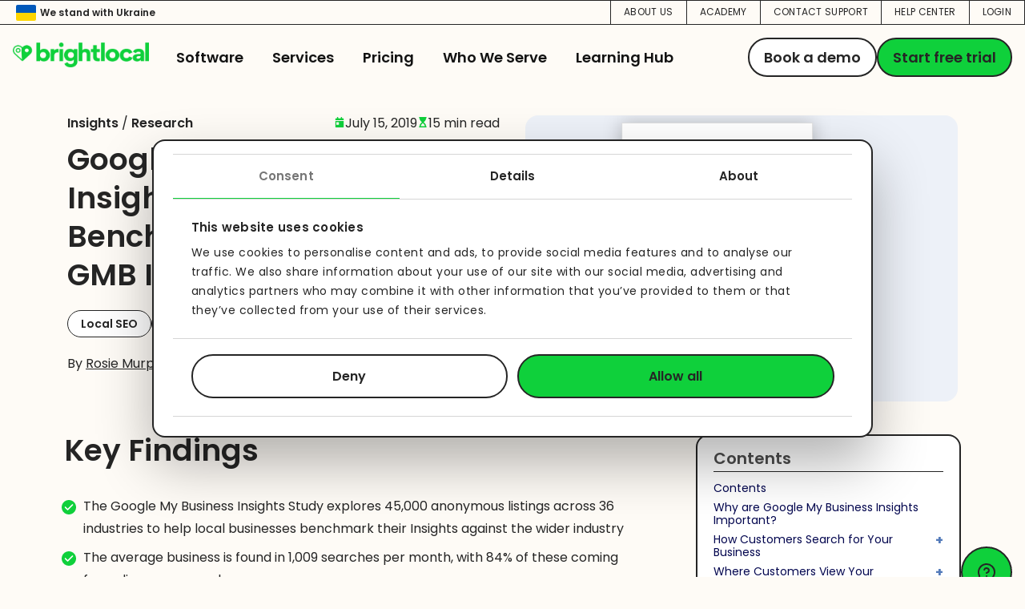

--- FILE ---
content_type: text/html; charset=UTF-8
request_url: https://www.brightlocal.com/research/google-my-business-insights-study/
body_size: 38495
content:

<!DOCTYPE html>
<html lang="en-GB">

    <head>
        
	<!-- Cookiebot Script -->
	<script
		id="Cookiebot"
		src="https://consent.cookiebot.com/uc.js"
		data-cbid="6ac94a6e-2f94-4f3a-98d7-0034ad4d0a38"
		data-blockingmode="auto"
		data-layer-name="dataLayer"
		type="text/javascript"
		data-georegions="
			{'region':'US-06','cbid':'ea72e80e-4330-4a75-bdee-be41afb6915d'},
			{'region':'US-09','cbid':'ea72e80e-4330-4a75-bdee-be41afb6915d'},
			{'region':'US-08','cbid':'ea72e80e-4330-4a75-bdee-be41afb6915d'},
			{'region':'US-49','cbid':'ea72e80e-4330-4a75-bdee-be41afb6915d'},
			{'region':'US-51','cbid':'ea72e80e-4330-4a75-bdee-be41afb6915d'},
			{'region':'BR','cbid':'e9175ff6-86b6-4866-b95c-f7d8a577a452'},
			{'region':'ZA','cbid':'a698b892-d6e2-4be2-a00e-cf2cd78d0fb6'},
			{'region':'AT','cbid':'bd50f22f-cec7-4ef5-be66-884a348da311'},
			{'region':'BE','cbid':'bd50f22f-cec7-4ef5-be66-884a348da311'},
			{'region':'BG','cbid':'bd50f22f-cec7-4ef5-be66-884a348da311'},
			{'region':'HR','cbid':'bd50f22f-cec7-4ef5-be66-884a348da311'},
			{'region':'CY','cbid':'bd50f22f-cec7-4ef5-be66-884a348da311'},
			{'region':'CZ','cbid':'bd50f22f-cec7-4ef5-be66-884a348da311'},
			{'region':'DK','cbid':'bd50f22f-cec7-4ef5-be66-884a348da311'},
			{'region':'EE','cbid':'bd50f22f-cec7-4ef5-be66-884a348da311'},
			{'region':'FI','cbid':'bd50f22f-cec7-4ef5-be66-884a348da311'},
			{'region':'FR','cbid':'bd50f22f-cec7-4ef5-be66-884a348da311'},
			{'region':'DE','cbid':'bd50f22f-cec7-4ef5-be66-884a348da311'},
			{'region':'GR','cbid':'bd50f22f-cec7-4ef5-be66-884a348da311'},
			{'region':'HU','cbid':'bd50f22f-cec7-4ef5-be66-884a348da311'},
			{'region':'IE','cbid':'bd50f22f-cec7-4ef5-be66-884a348da311'},
			{'region':'IT','cbid':'bd50f22f-cec7-4ef5-be66-884a348da311'},
			{'region':'LV','cbid':'bd50f22f-cec7-4ef5-be66-884a348da311'},
			{'region':'LT','cbid':'bd50f22f-cec7-4ef5-be66-884a348da311'},
			{'region':'LU','cbid':'bd50f22f-cec7-4ef5-be66-884a348da311'},
			{'region':'MT','cbid':'bd50f22f-cec7-4ef5-be66-884a348da311'},
			{'region':'NL','cbid':'bd50f22f-cec7-4ef5-be66-884a348da311'},
			{'region':'PL','cbid':'bd50f22f-cec7-4ef5-be66-884a348da311'},
			{'region':'PT','cbid':'bd50f22f-cec7-4ef5-be66-884a348da311'},
			{'region':'RO','cbid':'bd50f22f-cec7-4ef5-be66-884a348da311'},
			{'region':'SK','cbid':'bd50f22f-cec7-4ef5-be66-884a348da311'},
			{'region':'SI','cbid':'bd50f22f-cec7-4ef5-be66-884a348da311'},
			{'region':'ES','cbid':'bd50f22f-cec7-4ef5-be66-884a348da311'},
			{'region':'SE','cbid':'bd50f22f-cec7-4ef5-be66-884a348da311'},
			{'region':'IS','cbid':'bd50f22f-cec7-4ef5-be66-884a348da311'},
			{'region':'LI','cbid':'bd50f22f-cec7-4ef5-be66-884a348da311'},
			{'region':'NO','cbid':'bd50f22f-cec7-4ef5-be66-884a348da311'},
			{'region':'GB','cbid':'bd50f22f-cec7-4ef5-be66-884a348da311'},
			{'region':'AU','cbid':'f9d560e1-7cd1-4571-bc0f-973120ac9408'},
			{'region':'NZ','cbid':'f9d560e1-7cd1-4571-bc0f-973120ac9408'}
		"> 
	</script>       

	<!-- Tag Manager Script -->
	<script data-cookieconsent="ignore">
	if (window.location.hostname !== 'staging.corp.brightlocal.com') {
		(function() {
			window.dataLayer = window.dataLayer || [];

			function gtag() {
				dataLayer.push(arguments);
			}

			var defaultConsent = {
				ad_personalization: "denied",
				ad_storage: "denied",
				ad_user_data: "denied",
				analytics_storage: "denied",
				functionality_storage: "denied",
				personalization_storage: "denied",
				security_storage: "granted",
				wait_for_update: 500,
			};

			var grantedConsent = {
				ad_personalization: "granted",
				ad_storage: "granted",
				ad_user_data: "granted",
				analytics_storage: "granted",
				functionality_storage: "granted",
				personalization_storage: "granted",
				security_storage: "granted",
				wait_for_update: 500,
			};

			function gtm_permissions() {
				if (typeof Cookiebot !== "undefined" && Cookiebot.userCountry) {
					// console.log("Cookiebot loaded: applying geo-IP consent settings");

					var restrictedCountries = /AT|BE|BG|CY|CZ|DE|DK|EE|ES|FI|FR|GB|GR|HR|HU|IE|IT|LT|LU|LV|MT|NL|PL|PT|RO|SE|SI|SK|AU|NZ|BR|ZA/;
					var userCountry = Cookiebot.userCountry.toUpperCase();

					console.log("userCountry: " + userCountry);

					if (!restrictedCountries.test(userCountry)) {
						gtag("consent", "default", grantedConsent);
					} else {
						gtag("consent", "default", defaultConsent);
						gtag("set", "ads_data_redaction", true);
						gtag("set", "url_passthrough", false);
					}
				} else {
					// console.log("Cookiebot not loaded or userCountry is not available, retrying in 100ms");
					setTimeout(gtm_permissions, 100);
				}
			}

			// Apply default on load (safe now)
			gtag("consent", "default", defaultConsent);
			// console.log('Initial geo-IP check (After GTM load)');
			gtm_permissions();

			(function(w, d, s, l, i) {
				w[l] = w[l] || [];
				w[l].push({ 'gtm.start': new Date().getTime(), event: 'gtm.js' });
				const f = d.getElementsByTagName(s)[0],
					j = d.createElement(s),
					dl = l !== 'dataLayer' ? '&l=' + l : '';
				j.async = true;
				j.src = 'https://www.googletagmanager.com/gtm.js?id=' + i + dl;
				f.parentNode.insertBefore(j, f);
				console.log("GTM loaded");
			})(window, document, 'script', 'dataLayer', 'GTM-WC7KC5');

			window.addEventListener('CookiebotOnDialogDisplay', function () {
				// console.log("Cookiebot dialog displayed: firing gtm_permissions() function");
				gtm_permissions();
			});
		})();
	}
</script>

	
        
        <meta charset="UTF-8">
        <meta http-equiv="X-UA-Compatible" content="IE=edge" />
        <meta name="viewport" content="width=device-width, initial-scale=1" />

        <link rel="apple-touch-icon" sizes="180x180" href="/apple-touch-icon.png">
        <link rel="icon" type="image/png" sizes="32x32" href="/favicon-32x32.png">
        <link rel="icon" type="image/png" sizes="16x16" href="/favicon-16x16.png">
        <link rel="manifest" href="/site.webmanifest">
        <link rel="mask-icon" href="/safari-pinned-tab.svg" color="#5bbad5">
        <meta name="msapplication-TileColor" content="#da532c">
        <meta name="theme-color" content="#ffffff">

        <link rel="dns-prefetch" href="https://cdn.brightlocal.com">
        <link rel="dns-prefetch" href="https://corp-brightlocal.imgix.net">
        <link rel="dns-prefetch" href="https://www.google-analytics.com">
        <link rel="dns-prefetch" href="https://www.googletagmanager.com">   
        <link rel="dns-prefetch" href="https://fonts.googleapis.com">
        <link rel="dns-prefetch" href="https://www.google.co.uk">
        <link rel="dns-prefetch" href="https://www.google.com">
        <link rel="dns-prefetch" href="https://googleads.g.doubleclick.net">
        <link rel="dns-prefetch" href="https://www.googleadservices.com">

                        <script type="text/javascript">
                    let query = document.location.search;
                    let preview = query && query.indexOf('preview=true') !== -1;

                    if(!window.CE2) {
                        window.CE2 = {};
                    }

                    if(document.head){
                        
                        CE2.bh = document.createElement("style");
                        CE2.bh.innerHTML = "body{visibility:hidden !important}";

                        document.head.appendChild(CE2.bh);

                        setTimeout(function() {
                            if (CE2.bh) {
                                CE2.bh.parentElement.removeChild(CE2.bh);
                                delete(CE2.bh);
                            }
                        }, 100);
                    }
                </script>
            
        <script type="text/javascript">
            var BL = {
                toolsBaseUrl: 'https://tools.brightlocal.com'
            }
        </script>
        
        <meta name='robots' content='index, follow, max-image-preview:large, max-snippet:-1, max-video-preview:-1' />
	<style>img:is([sizes="auto" i], [sizes^="auto," i]) { contain-intrinsic-size: 3000px 1500px }</style>
	
	<!-- This site is optimized with the Yoast SEO plugin v26.0 - https://yoast.com/wordpress/plugins/seo/ -->
	<title>Google My Business Insights Study - Benchmark Your Business</title>
	<meta name="description" content="We analyzed the Google My Business Insights of 45,000 businesses to benchmark results across industry and country. See how you stack up." />
	<link rel="canonical" href="https://www.brightlocal.com/research/google-my-business-insights-study/" />
	<meta property="og:locale" content="en_GB" />
	<meta property="og:type" content="article" />
	<meta property="og:title" content="Google My Business Insights Study - Benchmark Your Business" />
	<meta property="og:description" content="We analyzed the Google My Business Insights of 45,000 businesses to benchmark results across industry and country. See how you stack up." />
	<meta property="og:url" content="https://www.brightlocal.com/research/google-my-business-insights-study/" />
	<meta property="og:site_name" content="BrightLocal" />
	<meta property="article:published_time" content="2019-07-15T06:38:33+00:00" />
	<meta property="article:modified_time" content="2025-10-31T15:45:10+00:00" />
	<meta property="og:image" content="https://d317jr06u12xtj.cloudfront.net/2019/08/GMB-Survey-FB.png" />
	<meta property="og:image:width" content="1200" />
	<meta property="og:image:height" content="630" />
	<meta property="og:image:type" content="image/png" />
	<meta name="author" content="Rosie Murphy" />
	<meta name="twitter:card" content="summary_large_image" />
	<meta name="twitter:image" content="https://d317jr06u12xtj.cloudfront.net/2019/08/GMB-Survey-Twitter.png" />
	<meta name="twitter:creator" content="@rosiemurphy" />
	<meta name="twitter:label1" content="Written by" />
	<meta name="twitter:data1" content="Rosie Murphy" />
	<meta name="twitter:label2" content="Estimated reading time" />
	<meta name="twitter:data2" content="24 minutes" />
	<script type="application/ld+json" class="yoast-schema-graph">{"@context":"https://schema.org","@graph":[{"@type":"Article","@id":"https://www.brightlocal.com/research/google-my-business-insights-study/#article","isPartOf":{"@id":"https://www.brightlocal.com/research/google-my-business-insights-study/"},"author":{"name":"Rosie Murphy","@id":"https://www.brightlocal.com/#/schema/person/6725c864521f78e9ba1ecbf716c08022"},"headline":"Google My Business Insights Study &#8211; Benchmark Your Business&#8217;s GMB Insights","datePublished":"2019-07-15T06:38:33+00:00","dateModified":"2025-10-31T15:45:10+00:00","mainEntityOfPage":{"@id":"https://www.brightlocal.com/research/google-my-business-insights-study/"},"wordCount":4839,"publisher":{"@id":"https://www.brightlocal.com/#organization"},"image":{"@id":"https://www.brightlocal.com/research/google-my-business-insights-study/#primaryimage"},"thumbnailUrl":"https://d317jr06u12xtj.cloudfront.net/2019/07/GMB-Header.png","keywords":["Local SEO","Google Business Profile"],"articleSection":["Research"],"inLanguage":"en-GB"},{"@type":"WebPage","@id":"https://www.brightlocal.com/research/google-my-business-insights-study/","url":"https://www.brightlocal.com/research/google-my-business-insights-study/","name":"Google My Business Insights Study - Benchmark Your Business","isPartOf":{"@id":"https://www.brightlocal.com/#website"},"primaryImageOfPage":{"@id":"https://www.brightlocal.com/research/google-my-business-insights-study/#primaryimage"},"image":{"@id":"https://www.brightlocal.com/research/google-my-business-insights-study/#primaryimage"},"thumbnailUrl":"https://d317jr06u12xtj.cloudfront.net/2019/07/GMB-Header.png","datePublished":"2019-07-15T06:38:33+00:00","dateModified":"2025-10-31T15:45:10+00:00","description":"We analyzed the Google My Business Insights of 45,000 businesses to benchmark results across industry and country. See how you stack up.","breadcrumb":{"@id":"https://www.brightlocal.com/research/google-my-business-insights-study/#breadcrumb"},"inLanguage":"en-GB","potentialAction":[{"@type":"ReadAction","target":["https://www.brightlocal.com/research/google-my-business-insights-study/"]}]},{"@type":"ImageObject","inLanguage":"en-GB","@id":"https://www.brightlocal.com/research/google-my-business-insights-study/#primaryimage","url":"https://d317jr06u12xtj.cloudfront.net/2019/07/GMB-Header.png","contentUrl":"https://d317jr06u12xtj.cloudfront.net/2019/07/GMB-Header.png","width":1588,"height":706},{"@type":"BreadcrumbList","@id":"https://www.brightlocal.com/research/google-my-business-insights-study/#breadcrumb","itemListElement":[{"@type":"ListItem","position":1,"name":"Learning Hub","item":"https://www.brightlocal.com/insights/"},{"@type":"ListItem","position":2,"name":"Research","item":"https://www.brightlocal.com/research/"},{"@type":"ListItem","position":3,"name":"Google My Business Insights Study &#8211; Benchmark Your Business&#8217;s GMB Insights"}]},{"@type":"WebSite","@id":"https://www.brightlocal.com/#website","url":"https://www.brightlocal.com/","name":"BrightLocal","description":"Local Marketing Made Simple","publisher":{"@id":"https://www.brightlocal.com/#organization"},"potentialAction":[{"@type":"SearchAction","target":{"@type":"EntryPoint","urlTemplate":"https://www.brightlocal.com/?s={search_term_string}"},"query-input":{"@type":"PropertyValueSpecification","valueRequired":true,"valueName":"search_term_string"}}],"inLanguage":"en-GB"},{"@type":"Organization","@id":"https://www.brightlocal.com/#organization","name":"BrightLocal","url":"https://www.brightlocal.com/","logo":{"@type":"ImageObject","inLanguage":"en-GB","@id":"https://www.brightlocal.com/#/schema/logo/image/","url":"https://d317jr06u12xtj.cloudfront.net/2021/07/dDV8Izrs-brightlocal-logo-1.svg","contentUrl":"https://d317jr06u12xtj.cloudfront.net/2021/07/dDV8Izrs-brightlocal-logo-1.svg","width":182,"height":34,"caption":"BrightLocal"},"image":{"@id":"https://www.brightlocal.com/#/schema/logo/image/"}},{"@type":"Person","@id":"https://www.brightlocal.com/#/schema/person/6725c864521f78e9ba1ecbf716c08022","name":"Rosie Murphy","image":{"@type":"ImageObject","inLanguage":"en-GB","@id":"https://www.brightlocal.com/#/schema/person/image/","url":"https://www.brightlocal.com/wp-content/uploads/2025/09/Rosie-2-smaller-scaled.jpg","contentUrl":"https://www.brightlocal.com/wp-content/uploads/2025/09/Rosie-2-smaller-scaled.jpg","caption":"Rosie Murphy"},"description":"Rosie is a freelance content marketer and founder of Cuckoo Content. She specialises in data-led storytelling and thought leadership, helping B2B innovators and SaaS brands turn insights into content that drives results. She was BrightLocal's research manager between 2017 and 2021, including the Local Consumer Review Survey. She also headed up the delivery of BrightLocal's set of free tools and the Agency Directory.","sameAs":["https://www.linkedin.com/in/rosie-murphy23/","https://x.com/rosiemurphy"],"url":"https://www.brightlocal.com/author/rosie/"}]}</script>
	<!-- / Yoast SEO plugin. -->


<link rel='dns-prefetch' href='//js.hsforms.net' />
<link rel='dns-prefetch' href='//cdn.jsdelivr.net' />
<script type="text/javascript">
/* <![CDATA[ */
window._wpemojiSettings = {"baseUrl":"https:\/\/s.w.org\/images\/core\/emoji\/16.0.1\/72x72\/","ext":".png","svgUrl":"https:\/\/s.w.org\/images\/core\/emoji\/16.0.1\/svg\/","svgExt":".svg","source":{"concatemoji":"https:\/\/www.brightlocal.com\/wp-includes\/js\/wp-emoji-release.min.js"}};
/*! This file is auto-generated */
!function(s,n){var o,i,e;function c(e){try{var t={supportTests:e,timestamp:(new Date).valueOf()};sessionStorage.setItem(o,JSON.stringify(t))}catch(e){}}function p(e,t,n){e.clearRect(0,0,e.canvas.width,e.canvas.height),e.fillText(t,0,0);var t=new Uint32Array(e.getImageData(0,0,e.canvas.width,e.canvas.height).data),a=(e.clearRect(0,0,e.canvas.width,e.canvas.height),e.fillText(n,0,0),new Uint32Array(e.getImageData(0,0,e.canvas.width,e.canvas.height).data));return t.every(function(e,t){return e===a[t]})}function u(e,t){e.clearRect(0,0,e.canvas.width,e.canvas.height),e.fillText(t,0,0);for(var n=e.getImageData(16,16,1,1),a=0;a<n.data.length;a++)if(0!==n.data[a])return!1;return!0}function f(e,t,n,a){switch(t){case"flag":return n(e,"\ud83c\udff3\ufe0f\u200d\u26a7\ufe0f","\ud83c\udff3\ufe0f\u200b\u26a7\ufe0f")?!1:!n(e,"\ud83c\udde8\ud83c\uddf6","\ud83c\udde8\u200b\ud83c\uddf6")&&!n(e,"\ud83c\udff4\udb40\udc67\udb40\udc62\udb40\udc65\udb40\udc6e\udb40\udc67\udb40\udc7f","\ud83c\udff4\u200b\udb40\udc67\u200b\udb40\udc62\u200b\udb40\udc65\u200b\udb40\udc6e\u200b\udb40\udc67\u200b\udb40\udc7f");case"emoji":return!a(e,"\ud83e\udedf")}return!1}function g(e,t,n,a){var r="undefined"!=typeof WorkerGlobalScope&&self instanceof WorkerGlobalScope?new OffscreenCanvas(300,150):s.createElement("canvas"),o=r.getContext("2d",{willReadFrequently:!0}),i=(o.textBaseline="top",o.font="600 32px Arial",{});return e.forEach(function(e){i[e]=t(o,e,n,a)}),i}function t(e){var t=s.createElement("script");t.src=e,t.defer=!0,s.head.appendChild(t)}"undefined"!=typeof Promise&&(o="wpEmojiSettingsSupports",i=["flag","emoji"],n.supports={everything:!0,everythingExceptFlag:!0},e=new Promise(function(e){s.addEventListener("DOMContentLoaded",e,{once:!0})}),new Promise(function(t){var n=function(){try{var e=JSON.parse(sessionStorage.getItem(o));if("object"==typeof e&&"number"==typeof e.timestamp&&(new Date).valueOf()<e.timestamp+604800&&"object"==typeof e.supportTests)return e.supportTests}catch(e){}return null}();if(!n){if("undefined"!=typeof Worker&&"undefined"!=typeof OffscreenCanvas&&"undefined"!=typeof URL&&URL.createObjectURL&&"undefined"!=typeof Blob)try{var e="postMessage("+g.toString()+"("+[JSON.stringify(i),f.toString(),p.toString(),u.toString()].join(",")+"));",a=new Blob([e],{type:"text/javascript"}),r=new Worker(URL.createObjectURL(a),{name:"wpTestEmojiSupports"});return void(r.onmessage=function(e){c(n=e.data),r.terminate(),t(n)})}catch(e){}c(n=g(i,f,p,u))}t(n)}).then(function(e){for(var t in e)n.supports[t]=e[t],n.supports.everything=n.supports.everything&&n.supports[t],"flag"!==t&&(n.supports.everythingExceptFlag=n.supports.everythingExceptFlag&&n.supports[t]);n.supports.everythingExceptFlag=n.supports.everythingExceptFlag&&!n.supports.flag,n.DOMReady=!1,n.readyCallback=function(){n.DOMReady=!0}}).then(function(){return e}).then(function(){var e;n.supports.everything||(n.readyCallback(),(e=n.source||{}).concatemoji?t(e.concatemoji):e.wpemoji&&e.twemoji&&(t(e.twemoji),t(e.wpemoji)))}))}((window,document),window._wpemojiSettings);
/* ]]> */
</script>
<style id='wp-emoji-styles-inline-css' type='text/css'>

	img.wp-smiley, img.emoji {
		display: inline !important;
		border: none !important;
		box-shadow: none !important;
		height: 1em !important;
		width: 1em !important;
		margin: 0 0.07em !important;
		vertical-align: -0.1em !important;
		background: none !important;
		padding: 0 !important;
	}
</style>
<link rel='stylesheet' id='splide-css-css' href='https://cdn.jsdelivr.net/npm/@splidejs/splide@4.1.4/dist/css/splide.min.css' type='text/css' media='all' />
<link rel='stylesheet' id='brightlocal-style-css' href='https://www.brightlocal.com/wp-content/themes/brightlocal-2023/dist/css/base.css?id=794fa7aea934e1f971b2f5c7b4358132' type='text/css' media='all' />
<link rel='stylesheet' id='brightlocal-insights-css' href='https://www.brightlocal.com/wp-content/themes/brightlocal-2023/dist/css/base-insights.css?id=8843932f271e840337c24531f22bb103' type='text/css' media='all' />
<link rel='stylesheet' id='tablepress-default-css' href='https://www.brightlocal.com/wp-content/plugins/tablepress-premium/css/build/default.css' type='text/css' media='all' />
<style id='tablepress-default-inline-css' type='text/css'>
.tablepress{--style-variation:custom;--text-color:#252525;--odd-bg-color:#fff;--hover-bg-color:#fff}
</style>
<link rel='stylesheet' id='tablepress-datatables-buttons-css' href='https://www.brightlocal.com/wp-content/plugins/tablepress-premium/modules/css/build/datatables.buttons.css' type='text/css' media='all' />
<link rel='stylesheet' id='tablepress-datatables-columnfilterwidgets-css' href='https://www.brightlocal.com/wp-content/plugins/tablepress-premium/modules/css/build/datatables.columnfilterwidgets.css' type='text/css' media='all' />
<link rel='stylesheet' id='tablepress-datatables-fixedheader-css' href='https://www.brightlocal.com/wp-content/plugins/tablepress-premium/modules/css/build/datatables.fixedheader.css' type='text/css' media='all' />
<link rel='stylesheet' id='tablepress-datatables-fixedcolumns-css' href='https://www.brightlocal.com/wp-content/plugins/tablepress-premium/modules/css/build/datatables.fixedcolumns.css' type='text/css' media='all' />
<link rel='stylesheet' id='tablepress-datatables-scroll-buttons-css' href='https://www.brightlocal.com/wp-content/plugins/tablepress-premium/modules/css/build/datatables.scroll-buttons.css' type='text/css' media='all' />
<link rel='stylesheet' id='tablepress-datatables-serverside-processing-css' href='https://www.brightlocal.com/wp-content/plugins/tablepress-premium/modules/css/build/datatables.serverside-processing.css' type='text/css' media='all' />
<link rel='stylesheet' id='tablepress-responsive-tables-css' href='https://www.brightlocal.com/wp-content/plugins/tablepress-premium/modules/css/build/responsive-tables.css' type='text/css' media='all' />
		<style type="text/css" id="wp-custom-css">
			#promotion-bar {
	display: none !important;
}		</style>
		
        <!-- Crazy egg scripts -->
        <script type="text/javascript" src="//script.crazyegg.com/pages/scripts/0120/6277.js" async="async"></script>
        
            </head>

    <body class="wp-singular post-template-default single single-post postid-58629 single-format-standard wp-custom-logo wp-theme-brightlocal-2023 show-tools-cta-button research" id="page-content">
    
        <div id="top-of-site-pixel-anchor"></div>

        <noscript>
            <iframe src="https://www.googletagmanager.com/ns.html?id=GTM-WC7KC5" height="0" width="0"
                style="display:none;visibility:hidden"></iframe>
        </noscript>

                    
            
            
            <header id="page-header">
                <a class="skip-link" href="#skip-content">Skip to content</a>
                <div class="top-bar-nav">
        <div class="nav-container"><ul id="menu-pre-nav-menu" class="pre-nav-menu"><li id="menu-item-115672" class="top-nav-item stand-with-ukraine menu-item menu-item-type-custom menu-item-object-custom menu-item-115672"><a href="https://www.brightlocal.com/we-stand-with-ukraine/" class="nav-link"><span class="flag"></span> <span>We stand with Ukraine<span></a><span class="menu-item-description bl-menu-description"></span></li>
<li id="menu-item-127149" class="menu-item menu-item-type-custom menu-item-object-custom menu-item-127149"><a href="https://www.brightlocal.com/about-us/" class="nav-link">About Us</a><span class="menu-item-description bl-menu-description"></span></li>
<li id="menu-item-115527" class="menu-item menu-item-type-custom menu-item-object-custom menu-item-115527"><a href="https://academy.brightlocal.com" class="nav-link">Academy</a><span class="menu-item-description bl-menu-description"></span></li>
<li id="menu-item-123578" class="menu-item menu-item-type-custom menu-item-object-custom menu-item-123578"><a href="https://www.brightlocal.com/contact-support" class="nav-link">Contact Support</a><span class="menu-item-description bl-menu-description"></span></li>
<li id="menu-item-115528" class="menu-item menu-item-type-custom menu-item-object-custom menu-item-115528"><a href="https://help.brightlocal.com/hc/en-us" class="nav-link">Help Center</a><span class="menu-item-description bl-menu-description"></span></li>
<li id="menu-item-115530" class="login menu-item menu-item-type-custom menu-item-object-custom menu-item-115530"><a href="https://tools.brightlocal.com/" class="nav-link">Login</a><span class="menu-item-description bl-menu-description"></span></li>
</ul></div></div>



<div id="nav-container" class="">

    <div class="logo">
        <a href="https://www.brightlocal.com/" class="custom-logo-link" rel="home"><img width="215" height="40" src="https://www.brightlocal.com/wp-content/uploads/2023/09/BL-logomark-green.png" class="custom-logo" alt="Bl Logomark Green" decoding="async" /></a>    </div>

    <nav id="site-navigation" class="main-navigation" role="navigation" aria-label="Top Menu">
        <div class="main-nav-container"><ul id="top-menu" class="menu"><li id="menu-item-126575" class="has-one-col-submenu menu-item menu-item-type-custom menu-item-object-custom menu-item-has-children menu-item-126575"><a href="#" data-element-name="navigation" data-element-text="Software" class="nav-link">Software</a><span class="menu-item-description bl-menu-description"></span>
<div class='sub-menu-bg'><div class='sub-menu-bg-btm'></div></div><div class='sub-menu-wrap'><ul class='sub-menu'>
	<li id="menu-item-126576" class="mob-nav-go-back menu-item menu-item-type-custom menu-item-object-custom menu-item-126576"><a href="#" data-element-name="navigation" data-element-text="Back" class="nav-link">Back</a><span class="menu-item-description bl-menu-description"></span></li>
	<li id="menu-item-126577" class="menu-item menu-item-type-custom menu-item-object-custom menu-item-126577"><a href="/local-seo-tools/rankings/" data-element-name="navigation" data-element-text="Track Local Rankings" class="nav-link"><div class="menu-item-with-icon">
                                    <img class="menu-item-icon-new" width="80" height="80" src="https://www.brightlocal.com/wp-content/uploads/2023/09/explore_local_rank_tracking.svg" alt="Explore Local Rank Tracking">
                                <div>
                    <span class="menu-item-link-text">Track Local Rankings</span>
                    <span class="menu-item-description-new">Get a complete picture of your ranking performance</span>
                </div>
            </div></a><span class="menu-item-description bl-menu-description"></span></li>
	<li id="menu-item-126578" class="menu-item menu-item-type-custom menu-item-object-custom menu-item-126578"><a href="/local-seo-tools/auditing/" data-element-name="navigation" data-element-text="Audit Local SEO" class="nav-link"><div class="menu-item-with-icon">
                                    <img class="menu-item-icon-new" width="80" height="80" src="https://www.brightlocal.com/wp-content/uploads/2023/09/explore_local_seo_auditing.svg" alt="Explore Local Seo Auditing">
                                <div>
                    <span class="menu-item-link-text">Audit Local SEO</span>
                    <span class="menu-item-description-new">Audit, track and improve every part of your local SEO profile</span>
                </div>
            </div></a><span class="menu-item-description bl-menu-description"></span></li>
	<li id="menu-item-126579" class="menu-item menu-item-type-custom menu-item-object-custom menu-item-126579"><a href="/listings-management/" data-element-name="navigation" data-element-text="Listings Management" class="nav-link"><div class="menu-item-with-icon">
                                    <img class="menu-item-icon-new" width="80" height="80" src="https://www.brightlocal.com/wp-content/uploads/2023/09/explore_listings_management.svg" alt="Explore Listings Management">
                                <div>
                    <span class="menu-item-link-text">Listings Management</span>
                    <span class="menu-item-description-new">Take full control of listings with our unique hybrid approach</span>
                </div>
            </div></a><span class="menu-item-description bl-menu-description"></span></li>
	<li id="menu-item-126580" class="menu-item menu-item-type-custom menu-item-object-custom menu-item-126580"><a href="/reputation-manager/" data-element-name="navigation" data-element-text="Reputation Management" class="nav-link"><div class="menu-item-with-icon">
                                    <img class="menu-item-icon-new" width="80" height="80" src="https://www.brightlocal.com/wp-content/uploads/2023/09/explore_review_management.svg" alt="Explore Review Management">
                                <div>
                    <span class="menu-item-link-text">Reputation Management</span>
                    <span class="menu-item-description-new">Manage, generate and showcase your online reviews</span>
                </div>
            </div></a><span class="menu-item-description bl-menu-description"></span></li>
</ul></div>
</li>
<li id="menu-item-126581" class="has-one-col-submenu menu-item menu-item-type-custom menu-item-object-custom menu-item-has-children menu-item-126581"><a href="#" data-element-name="navigation" data-element-text="Services" class="nav-link">Services</a><span class="menu-item-description bl-menu-description"></span>
<div class='sub-menu-bg'><div class='sub-menu-bg-btm'></div></div><div class='sub-menu-wrap'><ul class='sub-menu'>
	<li id="menu-item-126582" class="mob-nav-go-back menu-item menu-item-type-custom menu-item-object-custom menu-item-126582"><a href="#" data-element-name="navigation" data-element-text="Back" class="nav-link">Back</a><span class="menu-item-description bl-menu-description"></span></li>
	<li id="menu-item-126584" class="menu-item menu-item-type-custom menu-item-object-custom menu-item-126584"><a href="/citation-builder/" data-element-name="navigation" data-element-text="Citation Building Service" class="nav-link"><div class="menu-item-with-icon">
                                    <img class="menu-item-icon-new" width="80" height="80" src="https://www.brightlocal.com/wp-content/uploads/2025/02/020-Website-Navigation-IconRedesign_CitationBuilder_Icon.svg" alt="020 Website Navigation Iconredesign Citationbuilder Icon">
                                <div>
                    <span class="menu-item-link-text">Citation Building Service</span>
                    <span class="menu-item-description-new">Build and fix business directory listings with ease to increase your online presence</span>
                </div>
            </div></a><span class="menu-item-description bl-menu-description"></span></li>
	<li id="menu-item-126583" class="menu-item menu-item-type-custom menu-item-object-custom menu-item-126583"><a href="/local-seo-services/" data-element-name="navigation" data-element-text="Fully Managed Local SEO Service" class="nav-link"><div class="menu-item-with-icon">
                                    <img class="menu-item-icon-new" width="80" height="80" src="https://www.brightlocal.com/wp-content/uploads/2025/02/020-Website-Navigation-IconRedesign_LocalSEOServices_Icon.svg" alt="020 Website Navigation Iconredesign Localseoservices Icon">
                                <div>
                    <span class="menu-item-link-text">Fully Managed Local SEO Service</span>
                    <span class="menu-item-description-new">Let our experts grow your business with our complete service for long-term results</span>
                </div>
            </div></a><span class="menu-item-description bl-menu-description"></span></li>
	<li id="menu-item-126585" class="menu-item menu-item-type-custom menu-item-object-custom menu-item-126585"><a href="/citation-builder/yext-replacement-service/" data-element-name="navigation" data-element-text="Yext Replacement Service" class="nav-link"><div class="menu-item-with-icon">
                                    <img class="menu-item-icon-new" width="80" height="80" src="https://www.brightlocal.com/wp-content/uploads/2025/02/020-Website-Navigation-IconRedesign_YextReplacementService_Icon.svg" alt="020 Website Navigation Iconredesign Yextreplacementservice Icon">
                                <div>
                    <span class="menu-item-link-text">Yext Replacement Service</span>
                    <span class="menu-item-description-new">Transition your existing Yext listings to BrightLocal for full ownership and savings</span>
                </div>
            </div></a><span class="menu-item-description bl-menu-description"></span></li>
</ul></div>
</li>
<li id="menu-item-126600" class="menu-item menu-item-type-custom menu-item-object-custom menu-item-126600"><a href="/pricing/" data-element-name="navigation" data-element-text="Pricing" class="nav-link">Pricing</a><span class="menu-item-description bl-menu-description"></span></li>
<li id="menu-item-126601" class="has-one-col-submenu menu-item menu-item-type-custom menu-item-object-custom menu-item-has-children menu-item-126601"><a href="#" data-element-name="navigation" data-element-text="Who We Serve" class="nav-link">Who We Serve</a><span class="menu-item-description bl-menu-description"></span>
<div class='sub-menu-bg'><div class='sub-menu-bg-btm'></div></div><div class='sub-menu-wrap'><ul class='sub-menu'>
	<li id="menu-item-126602" class="mob-nav-go-back menu-item menu-item-type-custom menu-item-object-custom menu-item-126602"><a href="#" data-element-name="navigation" data-element-text="Back" class="nav-link">Back</a><span class="menu-item-description bl-menu-description"></span></li>
	<li id="menu-item-126603" class="menu-item menu-item-type-custom menu-item-object-custom menu-item-126603"><a href="/small-businesses/" data-element-name="navigation" data-element-text="Small Businesses" class="nav-link"><div class="menu-item-with-icon">
                                    <img class="menu-item-icon-new" width="80" height="80" src="https://www.brightlocal.com/wp-content/uploads/2023/09/solutions_small_businesses.svg" alt="Solutions Small Businesses">
                                <div>
                    <span class="menu-item-link-text">Small Businesses</span>
                    <span class="menu-item-description-new">Increase search visibility and attract new customers</span>
                </div>
            </div></a><span class="menu-item-description bl-menu-description"></span></li>
	<li id="menu-item-126604" class="menu-item menu-item-type-custom menu-item-object-custom menu-item-126604"><a href="/agencies/" data-element-name="navigation" data-element-text="Agencies and Consultants" class="nav-link"><div class="menu-item-with-icon">
                                    <img class="menu-item-icon-new" width="80" height="80" src="https://www.brightlocal.com/wp-content/uploads/2023/09/solutions_agencies_and_consultants.svg" alt="Solutions Agencies And Consultants">
                                <div>
                    <span class="menu-item-link-text">Agencies and Consultants</span>
                    <span class="menu-item-description-new">Win and retain clients with white-label solutions</span>
                </div>
            </div></a><span class="menu-item-description bl-menu-description"></span></li>
	<li id="menu-item-126605" class="menu-item menu-item-type-custom menu-item-object-custom menu-item-126605"><a href="/multi-location/" data-element-name="navigation" data-element-text="Multi-Location Brands" class="nav-link"><div class="menu-item-with-icon">
                                    <img class="menu-item-icon-new" width="80" height="80" src="https://www.brightlocal.com/wp-content/uploads/2023/09/solutions_multilocational.svg" alt="Solutions Multilocational">
                                <div>
                    <span class="menu-item-link-text">Multi-Location Brands</span>
                    <span class="menu-item-description-new">Manage SEO, listings and reputation across multiple locations</span>
                </div>
            </div></a><span class="menu-item-description bl-menu-description"></span></li>
	<li id="menu-item-126606" class="menu-item menu-item-type-custom menu-item-object-custom menu-item-126606"><a href="/case-studies/" data-element-name="navigation" data-element-text="Case Studies" class="nav-link"><div class="menu-item-with-icon">
                                    <img class="menu-item-icon-new" width="80" height="80" src="https://www.brightlocal.com/wp-content/uploads/2025/02/sherlock-globey-544x544-1.png" alt="Sherlock Globey 544x544 (1)">
                                <div>
                    <span class="menu-item-link-text">Case Studies</span>
                    <span class="menu-item-description-new">Learn how our customers have accelerated their success with BrightLocal</span>
                </div>
            </div></a><span class="menu-item-description bl-menu-description"></span></li>
</ul></div>
</li>
<li id="menu-item-126608" class="has-two-col-submenu menu-item menu-item-type-custom menu-item-object-custom menu-item-has-children menu-item-126608"><a href="#" data-element-name="navigation" data-element-text="Learning Hub" class="nav-link">Learning Hub</a><span class="menu-item-description bl-menu-description"></span>
<div class='sub-menu-bg'><div class='sub-menu-bg-btm'></div></div><div class='sub-menu-wrap'><ul class='sub-menu'>
	<li id="menu-item-126609" class="mob-nav-go-back menu-item menu-item-type-custom menu-item-object-custom menu-item-126609"><a href="#" data-element-name="navigation" data-element-text="Back" class="nav-link">Back</a><span class="menu-item-description bl-menu-description"></span></li>
	<li id="menu-item-126610" class="menu-item menu-item-type-custom menu-item-object-custom menu-item-126610"><a href="/insights/" data-element-name="navigation" data-element-text="All Insights" class="nav-link"><div class="menu-item-with-icon">
                                    <img class="menu-item-icon-new" width="80" height="80" src="https://www.brightlocal.com/wp-content/uploads/2025/02/020-Website-Navigation-IconRedesign_AllInsights_Icon.svg" alt="020 Website Navigation Iconredesign Allinsights Icon">
                                <div>
                    <span class="menu-item-link-text">All Insights</span>
                    <span class="menu-item-description-new">Everything you need to deliver amazing local marketing results. News, data, videos, and more</span>
                </div>
            </div></a><span class="menu-item-description bl-menu-description"></span></li>
	<li id="menu-item-126611" class="menu-item menu-item-type-custom menu-item-object-custom menu-item-126611"><a href="/research/" data-element-name="navigation" data-element-text="Research" class="nav-link"><div class="menu-item-with-icon">
                                    <img class="menu-item-icon-new" width="80" height="80" src="https://www.brightlocal.com/wp-content/uploads/2025/02/020-Website-Navigation-IconRedesign_Research_Icon.svg" alt="brand beacon report">
                                <div>
                    <span class="menu-item-link-text">Research</span>
                    <span class="menu-item-description-new">All of BrightLocal’s respected and widely-cited research in one place</span>
                </div>
            </div></a><span class="menu-item-description bl-menu-description"></span></li>
	<li id="menu-item-126612" class="menu-item menu-item-type-custom menu-item-object-custom menu-item-126612"><a href="/blog/" data-element-name="navigation" data-element-text="News" class="nav-link"><div class="menu-item-with-icon">
                                    <img class="menu-item-icon-new" width="80" height="80" src="https://www.brightlocal.com/wp-content/uploads/2025/02/020-Website-Navigation-IconRedesign_News_Icon.svg" alt="020 Website Navigation Iconredesign News Icon">
                                <div>
                    <span class="menu-item-link-text">News</span>
                    <span class="menu-item-description-new">The latest local search news and updates from BrightLocal</span>
                </div>
            </div></a><span class="menu-item-description bl-menu-description"></span></li>
	<li id="menu-item-126613" class="menu-item menu-item-type-custom menu-item-object-custom menu-item-126613"><a href="/resources/" data-element-name="navigation" data-element-text="Resources" class="nav-link"><div class="menu-item-with-icon">
                                    <img class="menu-item-icon-new" width="80" height="80" src="https://www.brightlocal.com/wp-content/uploads/2025/02/020-Website-Navigation-IconRedesign_Resources_Icon.svg" alt="020 Website Navigation Iconredesign Resources Icon">
                                <div>
                    <span class="menu-item-link-text">Resources</span>
                    <span class="menu-item-description-new">Top review and citation sites, lists, guidelines, graphics, and more</span>
                </div>
            </div></a><span class="menu-item-description bl-menu-description"></span></li>
	<li id="menu-item-126614" class="menu-item menu-item-type-custom menu-item-object-custom menu-item-126614"><a href="/learn/" data-element-name="navigation" data-element-text="Learn Local SEO" class="nav-link"><div class="menu-item-with-icon">
                                    <img class="menu-item-icon-new" width="80" height="80" src="https://www.brightlocal.com/wp-content/uploads/2025/02/020-Website-Navigation-IconRedesign_Learn_Icon.svg" alt="020 Website Navigation Iconredesign Learn Icon">
                                <div>
                    <span class="menu-item-link-text">Learn Local SEO</span>
                    <span class="menu-item-description-new">Kick-start your local SEO efforts with our educational pieces</span>
                </div>
            </div></a><span class="menu-item-description bl-menu-description"></span></li>
	<li id="menu-item-126615" class="menu-item menu-item-type-custom menu-item-object-custom menu-item-126615"><a href="/webinars/" data-element-name="navigation" data-element-text="Webinars" class="nav-link"><div class="menu-item-with-icon">
                                    <img class="menu-item-icon-new" width="80" height="80" src="https://www.brightlocal.com/wp-content/uploads/2025/02/020-Website-Navigation-IconRedesign_Webinar_Icon.svg" alt="020 Website Navigation Iconredesign Webinar Icon">
                                <div>
                    <span class="menu-item-link-text">Webinars</span>
                    <span class="menu-item-description-new">Insightful, expert webinars devoted to local search</span>
                </div>
            </div></a><span class="menu-item-description bl-menu-description"></span></li>
	<li id="menu-item-126616" class="menu-item menu-item-type-custom menu-item-object-custom menu-item-126616"><a href="/podcast/" data-element-name="navigation" data-element-text="Podcast" class="nav-link"><div class="menu-item-with-icon">
                                    <img class="menu-item-icon-new" width="80" height="80" src="https://www.brightlocal.com/wp-content/uploads/2025/02/020-Website-Navigation-IconRedesign_Podcast_Icon.svg" alt="020 Website Navigation Iconredesign Podcast Icon">
                                <div>
                    <span class="menu-item-link-text">Podcast</span>
                    <span class="menu-item-description-new">Adventures in Local Marketing: Insightful conversations with the brightest minds in local marketing</span>
                </div>
            </div></a><span class="menu-item-description bl-menu-description"></span></li>
	<li id="menu-item-126617" class="menu-item menu-item-type-custom menu-item-object-custom menu-item-126617"><a href="https://academy.brightlocal.com/" data-element-name="navigation" data-element-text="BrightLocal Academy" class="nav-link"><div class="menu-item-with-icon">
                                    <img class="menu-item-icon-new" width="80" height="80" src="https://www.brightlocal.com/wp-content/uploads/2025/02/020-Website-Navigation-IconRedesign_Academy_Icon.svg" alt="020 Website Navigation Iconredesign Academy Icon">
                                <div>
                    <span class="menu-item-link-text">BrightLocal Academy <svg xmlns="http://www.w3.org/2000/svg" style="height: 1em; margin-left: 0.25rem; position: relative; top: 2px; "fill="none" viewBox="0 0 24 24" stroke-width="1.5" stroke="currentColor" class="w-6 h-6">   <path stroke-linecap="round" stroke-linejoin="round" d="M13.5 6H5.25A2.25 2.25 0 0 0 3 8.25v10.5A2.25 2.25 0 0 0 5.25 21h10.5A2.25 2.25 0 0 0 18 18.75V10.5m-10.5 6L21 3m0 0h-5.25M21 3v5.25" /> </svg></span>
                    <span class="menu-item-description-new">Free, interactive video courses to make you a better local marketer. Learn local SEO, agency management, and more</span>
                </div>
            </div></a><span class="menu-item-description bl-menu-description"></span></li>
</ul></div>
</li>
<li id="menu-item-126618" class="menu-item-mob-only menu-item menu-item-type-custom menu-item-object-custom menu-item-126618"><a href="https://www.brightlocal.com/book-a-demo/" data-element-name="navigation" data-element-text="Book a demo" class="nav-link">Book a demo</a><span class="menu-item-description bl-menu-description"></span></li>
<li id="menu-item-126619" class="menu-item-mob-only menu-item menu-item-type-custom menu-item-object-custom menu-item-126619"><a href="https://tools.brightlocal.com/seo-tools/admin/sign-up-v2/257/" data-element-name="navigation" data-element-text="Start free trial" class="nav-link">Start free trial</a><span class="menu-item-description bl-menu-description"></span></li>
</ul></div>        
            </nav>

    <div class="main-nav-buttons"><ul id="nav-buttons-login-menu" class="main-nav-buttons-container"><li id="menu-item-40" class="nav-cta-sales menu-item menu-item-type-custom menu-item-object-custom menu-item-40"><a href="https://www.brightlocal.com/book-a-demo/" class="nav-link">Book a demo</a><span class="menu-item-description bl-menu-description"></span></li>
<li id="menu-item-41" class="nav-cta-trial menu-item menu-item-type-custom menu-item-object-custom menu-item-41"><a href="https://tools.brightlocal.com/seo-tools/admin/sign-up-v2/257/" class="nav-link">Start free trial</a><span class="menu-item-description bl-menu-description"></span></li>
<li id="menu-item-129822" class="nav-cta-citations menu-item menu-item-type-custom menu-item-object-custom menu-item-129822"><a href="https://tools.brightlocal.com/seo-tools/admin/sign-up-v2/290/" class="nav-link">Build citations</a><span class="menu-item-description bl-menu-description"></span></li>
<li id="menu-item-129823" class="nav-cta-listings menu-item menu-item-type-custom menu-item-object-custom menu-item-129823"><a href="https://tools.brightlocal.com/seo-tools/admin/sign-up-v2/290/" class="nav-link">Build listings</a><span class="menu-item-description bl-menu-description"></span></li>
</ul></div>
    <button class="menu-toggle hamburger hamburger--3dy" type="button" aria-label="menu toggle" aria-controls="top-menu" aria-expanded="false" id="menu-toggle">
        <span class="hamburger-box">
            <span class="hamburger-inner"></span>
        </span>
    </button>
    
</div>



            </header>
                
        <main id="skip-content" style="height:100%; position:relative;">
<section class="post-main-header">
	
<div class="single-post-header">
	<div class="s-header-block ">
		<div class="s-header-block__info">
			
    
    <div class="breadcrumb">
        <p class="post-metadata breadcrumb">
            <span class="post-metadata posted-by"></span>
            <a href="https://www.brightlocal.com/insights/">Insights</a> / <a href="https://www.brightlocal.com/research/">Research</a>        </p>
    </div>



						                <div class="post-metadata date">
					<svg xmlns="http://www.w3.org/2000/svg" width="14" height="16" viewBox="0 0 14 16" fill="none">
						<g clip-path="url(#clip0_75_1359)">
						<path d="M4 0C4.55312 0 5 0.446875 5 1V2H9V1C9 0.446875 9.44687 0 10 0C10.5531 0 11 0.446875 11 1V2H12.5C13.3281 2 14 2.67188 14 3.5V5H0V3.5C0 2.67188 0.671875 2 1.5 2H3V1C3 0.446875 3.44688 0 4 0ZM0 6H14V14.5C14 15.3281 13.3281 16 12.5 16H1.5C0.671875 16 0 15.3281 0 14.5V6ZM2.5 8C2.225 8 2 8.225 2 8.5V11.5C2 11.775 2.225 12 2.5 12H5.5C5.775 12 6 11.775 6 11.5V8.5C6 8.225 5.775 8 5.5 8H2.5Z" fill="#0FD03B"/>
						</g>
						<defs>
						<clipPath id="clip0_75_1359">
						<rect width="14" height="16" fill="white"/>
						</clipPath>
						</defs>
					</svg>
					<span>
						July 15, 2019					</span>
				</div>
            			<div class="read-time">
							<svg xmlns="http://www.w3.org/2000/svg" width="14" height="16" viewBox="0 0 14 16" fill="none">
					<path d="M2 0C1.44687 0 1 0.446875 1 1C1 1.55313 1.44687 2 2 2V2.34375C2 3.66875 2.52813 4.94063 3.46563 5.87813L5.58437 8L3.46563 10.1219C2.52813 11.0594 2 12.3313 2 13.6562V14C1.44687 14 1 14.4469 1 15C1 15.5531 1.44687 16 2 16H3H11H12C12.5531 16 13 15.5531 13 15C13 14.4469 12.5531 14 12 14V13.6562C12 12.3313 11.4719 11.0594 10.5344 10.1219L8.41563 8L10.5375 5.87813C11.475 4.94063 12.0031 3.66875 12.0031 2.34375V2C12.5563 2 13.0031 1.55313 13.0031 1C13.0031 0.446875 12.5563 0 12.0031 0H11H3H2ZM10 13.6562V14H4V13.6562C4 12.8594 4.31562 12.0969 4.87812 11.5344L7 9.41562L9.12187 11.5375C9.68437 12.1 10 12.8625 10 13.6594V13.6562Z" fill="#0FD03B"/>
				</svg>
				<div class="text">15 min read</div>
					</div>
		</div>

		<header>
							<h1>
							Google My Business Insights Study &#8211; Benchmark Your Business&#8217;s GMB Insights			</h1>

					</header>
		
					<div class="p-tags">
				<div class="tag-text">
					<a href="https://www.brightlocal.com/tag/local-seo/" class="tag-link">Local SEO</a><a href="https://www.brightlocal.com/tag/google-business-profile/" class="tag-link">Google Business Profile</a>				</div>
			</div>
		
					<div class="post-information">
				<div class="author">
					<div class="author-info">
						<div class="author-content">
							<div class="title">
								By <span class="author"></span><a href="https://www.brightlocal.com/author/rosie/">Rosie Murphy</a>
							</div>
						</div>
					</div>
				</div>

				<div class="share-post">
    <button class="share-post-button">
        <svg xmlns="http://www.w3.org/2000/svg" width="14" height="16" viewBox="0 0 14 16" fill="none">
            <path d="M11 7C12.6562 7 14 5.65625 14 4C14 2.34375 12.6562 1 11 1C9.34375 1 8 2.34375 8 4C8 4.125 8.00625 4.25 8.02188 4.37187L5.08125 5.84062C4.54375 5.31875 3.80938 5 3 5C1.34375 5 0 6.34375 0 8C0 9.65625 1.34375 11 3 11C3.80938 11 4.54375 10.6813 5.08125 10.1594L8.02188 11.6281C8.00625 11.75 8 11.8719 8 12C8 13.6562 9.34375 15 11 15C12.6562 15 14 13.6562 14 12C14 10.3438 12.6562 9 11 9C10.1906 9 9.45625 9.31875 8.91875 9.84062L5.97813 8.37187C5.99375 8.25 6 8.12813 6 8C6 7.87187 5.99375 7.75 5.97813 7.62813L8.91875 6.15938C9.45625 6.68125 10.1906 7 11 7Z" fill="#0FD03B"/>
        </svg>
        <span>Share</span>
    </button>
    <div class="dropdown">
        <div class="text">
            <p class="dropdown__title">Share via:</p>
            <ul class="social-share">
                <li class="linkedin">
                    <button onclick="navigator.clipboard.writeText('https://www.brightlocal.com/research/google-my-business-insights-study/');">
                                                    <div class="icon-circle">
                                <img 
                                    src="https://www.brightlocal.com/wp-content/themes/brightlocal-2023/dist/images/icons/copy-link-icon.svg" 
                                    alt="Copy Link" 
                                    width="38" 
                                    height="38" 
                                    loading="lazy"
                                />
                            </div>
                            <p>Copy Link</p>
                                            </button>
                </li>
                <li class="facebook">
                    <a href="https://www.facebook.com/sharer/sharer.php?u=https://www.brightlocal.com/research/google-my-business-insights-study/" target="_blank">
                                                    <div class="icon-circle">
                                <img 
                                    src="https://www.brightlocal.com/wp-content/themes/brightlocal-2023/dist/images/icons/fb-icon-no-circle.svg" 
                                    alt="Facebook" 
                                    width="38" 
                                    height="38" 
                                    loading="lazy"
                                />
                            </div>
                            <p>Facebook</p>
                                            
                    </a>
                </li>
                <li class="linkedin">
                    <a href="https://www.linkedin.com/shareArticle?mini=true&url=https://www.brightlocal.com/research/google-my-business-insights-study/&title=&summary=&source=" target="_blank">
                                                    <div class="icon-circle">
                                <img 
                                    src="https://www.brightlocal.com/wp-content/themes/brightlocal-2023/dist/images/icons/LinkedIn-icon-no-circle.svg" 
                                    alt="LinkedIn icon" 
                                    width="38" 
                                    height="38" 
                                    loading="lazy"
                                />
                            </div>
                            <p>LinkedIn</p>
                                            </a>
                </li>
                <li class="twitter">
                    <a href="https://twitter.com/intent/tweet/?url=https://www.brightlocal.com/research/google-my-business-insights-study/" target="_blank">
                                                    <div class="icon-circle">
                                <img 
                                    src="https://www.brightlocal.com/wp-content/themes/brightlocal-2023/dist/images/icons/x-icon-no-circle.svg" 
                                    alt="X icon" 
                                    width="38" 
                                    height="38" 
                                    loading="lazy"
                                />
                            </div>
                            <p>X</p>
                                            </a>
                </li>
            </ul>

        </div>
    </div>
</div>			</div>
			</div>

	<div class="s-header-image ">
						<!-- Post image -->


	
		<picture>
			<!--[if IE 9]><video style="display: none;"><![endif]-->
			<source srcset="https://d317jr06u12xtj.cloudfront.net/2019/07/GMB-Survey-Header-thumb.png" media="(min-width: 1144px)">
			<source srcset="https://d317jr06u12xtj.cloudfront.net/2019/07/GMB-Survey-Header-thumb.png" media="(min-width: 1024px)">
			<source srcset="https://d317jr06u12xtj.cloudfront.net/2019/07/GMB-Survey-Header-thumb.png" media="(min-width: 580px)">
			<!--[if IE 9]></video><![endif]-->

										<img 
								class="post-image" 
								src="https://d317jr06u12xtj.cloudfront.net/2019/07/GMB-Survey-Header-thumb.png" 
								width="704" 
								height="466"
								alt="Google My Business Insights Study &#8211; Benchmark Your Business&#8217;s GMB Insights" 
								importance="high" 
								loading="lazy"
							/>
						
		</picture>

			</div>
</div></section>

<section class="post-header-info">
	<div class="header-info">
		 

<div class="post-info">

	<div class="dt-tab-hide mob-previous-surveys">
		 	</div>
</div>

    

	</div>
</section>

<div class="post-contents-body">
	<div class="post-left">

		<article id="article" class="post-content-inner"> 
			    <div class="takeaways">
        <header class="h2 takeaway-title">
            Key Findings        </header>

        
                        <ul class="takeaways-standard">
                                                    <li class="click-me not-bold ">
                                    The Google My Business Insights Study explores 45,000 anonymous listings across 36 industries to help local businesses benchmark their Insights against the wider industry                                </li>
                                                    <li class="click-me not-bold ">
                                    The average business is found in 1,009 searches per month, with 84% of these coming from discovery searches                                </li>
                                                    <li class="click-me not-bold ">
                                    49% of businesses receive more than 1,000 Views on Search per month                                </li>
                                                    <li class="click-me not-bold ">
                                    Car dealerships receive the highest number of calls and website visits from GMB, while hotels have the highest views on Search and Maps                                </li>
                                                    <li class="click-me not-bold ">
                                    5% of Google My Business listing views result in a website click, call, or direction request                                </li>
                                                    <li class="click-me not-bold ">
                                    Local businesses have a median of 11 photos on Google My Business                                </li>
                                                    <li class="click-me not-bold ">
                                    Between Q4 2017 and Q4 2018, direct searches grew by 38%, while website clicks from GMB listings grew 29%                                </li>
                    
                        
                </ul>
            </div>
 <p><a href="https://www.brightlocal.com/learn/google-business-profile-insights/">Google My Business Insights</a> is one of the most useful tools in a local marketer&#8217;s arsenal, but it comes with its own set of challenges. With little out there to guide local marketers on what Google My Business success looks like, we set out to uncover what the typical business should see in their GMB Insights.</p>
<p>To do this, we <strong>explored the listings of 45,000 anonymous local businesses </strong>to provide an in-depth benchmark to help GMB users understand how their results stack up. Through analysis of such a large sample, we hope the data below helps local businesses to understand their own results against the median business, as well as helping to highlight the areas of improvement that could lead to further successes from online marketing efforts.</p>
<p>We enlisted the help of local marketing experts <a href="https://twitter.com/TheSocialDude" target="_blank" rel="noopener noreferrer">Ben Fisher</a> and <a href="https://twitter.com/clairecarlile" target="_blank" rel="noopener noreferrer">Claire Carlile</a> to provide additional insights throughout &#8211; a huge thank you for sharing your wisdom with us!</p>
<p>If you have any additional thoughts or comments on the findings of the Google My Business Insights Study, please <a href="#comments">leave a comment below,</a> or <a href="/cdn-cgi/l/email-protection#fb9894958f9e958fbb9989929c938f9794989a97d5989496">contact us with any questions</a>. Find out more information on <a href="https://www.brightlocal.com/local-seo-tools/auditing/google-business-profile-audit/" target="_blank" rel="noopener noreferrer">BrightLocal&#8217;s Google Business Profile Audit (formerly &#8216;Google My Business Audit&#8217;)</a> with a 14-day free trial.</p>
<h2>Contents</h2>
<ul>
<li><a href="#direct-discovery">How Customers Search for Your Business</a></li>
<li><a href="#maps-search">Where Customers View Your Business On Google</a></li>
<li><a href="#click-call-directions">Common Actions Customers Take On Listings</a></li>
<li><a href="#views-actions">Conversion Rates from Views to Actions</a></li>
<li><a href="#calls">Phone Calls: Day of the Week and Time of Day</a></li>
<li><a href="#photos">Photo Quantity</a></li>
<li><a href="#growth">YOY Growth in Views, Actions, and Searches</a></li>
<li><a href="#industry">Industry Data and Downloads</a></li>
<li><a href="#methodology">Methodology</a></li>
</ul>
<h2>Why are Google My Business Insights Important?</h2>
<p>GMB is a critical tool for local businesses wanting to rank in local searches, but the reliability of <a href="https://www.brightlocal.com/learn/google-business-profile-insights/" target="_blank" rel="noopener">Google My Business Insights</a> is frequently debated.</p>
<p>Ben Fisher, Google My Business Gold Product Expert and co-founder of <a href="https://www.steadydemand.com/" target="_blank" rel="noopener noreferrer">Steady Demand,</a> shared his thoughts on the importance of GMB Insights:</p>
<blockquote>
<p>Google My Business Insights are far from perfect. As with any tool, these are merely a benchmark that points you in a direction. GMB Insights, in particular, are not very accurate, and can sometimes suffer from data outages. However, they can give you an indication as to how you are doing. Although not covered in this study, keyword queries are very valuable as they can show you what keywords you are displaying for.”</p>
</blockquote>
<p><a href="https://www.clairecarlilemarketing.com/" target="_blank" rel="noopener noreferrer">Claire Carlile</a> said,</p>
<blockquote>
<p>GMB insights are incredibly important for local businesses. They should use them to benchmark performance and revisit regularly in order to help them judge the efficacy of their local marketing efforts. However, <a href="https://www.sterlingsky.ca/interpret-google-business-gmb-insights/" target="_blank" rel="noopener noreferrer">interpretation of GMB insights</a> can prove tricky and it’s important that businesses don’t expect parity between GMB Insights and other Google data that’s available to them (for example via Google Search Console and Google Analytics). GMB insights data is just part of the data puzzle that businesses need to consider in order to make informed business decisions.”</p>
</blockquote>
<h2 id="direct-discovery">How Customers Search for Your Business</h2>
<p>In Google My Business, local businesses can find out the types of search that customers use to find their listings. For this study, we explored how many direct and discovery searches the average business receives, as well as how this differs by industry, country, and over time.</p>
<p><strong>Direct search</strong></p>
<p>A customer directly searched for your business name or address.</p>
<p><strong>Discovery search</strong></p>
<p>A customer searched for a category, product, or service that you offer, and your listing appeared.</p>
<p>To note, we did not explore <a href="https://www.brightlocal.com/learn/google-business-profile-insights/" target="_blank" rel="noopener noreferrer">Branded searches</a> in this study due to these being introduced to GMB partway through the collection of the dataset.</p>
<h3>Proportions of Direct and Discovery searches per Google My Business listing</h3>
<p><img fetchpriority="high" decoding="async" class="alignnone wp-image-58645 size-large" src="https://d317jr06u12xtj.cloudfront.net/2019/07/Direct-and-Discovery-searches-per-Google-My-Business-listing-proportion-1024x574.png" alt="Direct and Discovery searches per Google My Business listing proportion" width="1024" height="574" srcset="https://d317jr06u12xtj.cloudfront.net/2019/07/Direct-and-Discovery-searches-per-Google-My-Business-listing-proportion-300x168.png 300w, https://d317jr06u12xtj.cloudfront.net/2019/07/Direct-and-Discovery-searches-per-Google-My-Business-listing-proportion-768x430.png 768w, https://d317jr06u12xtj.cloudfront.net/2019/07/Direct-and-Discovery-searches-per-Google-My-Business-listing-proportion-1024x574.png 1024w, https://d317jr06u12xtj.cloudfront.net/2019/07/Direct-and-Discovery-searches-per-Google-My-Business-listing-proportion-800x448.png 800w, https://d317jr06u12xtj.cloudfront.net/2019/07/Direct-and-Discovery-searches-per-Google-My-Business-listing-proportion.png 2048w, https://d317jr06u12xtj.cloudfront.net/2019/07/Direct-and-Discovery-searches-per-Google-My-Business-listing-proportion-1356x760.png 1356w, https://d317jr06u12xtj.cloudfront.net/2019/07/Direct-and-Discovery-searches-per-Google-My-Business-listing-proportion-414x232.png 414w, https://d317jr06u12xtj.cloudfront.net/2019/07/Direct-and-Discovery-searches-per-Google-My-Business-listing-proportion-551x309.png 551w, https://d317jr06u12xtj.cloudfront.net/2019/07/Direct-and-Discovery-searches-per-Google-My-Business-listing-proportion-214x120.png 214w, https://d317jr06u12xtj.cloudfront.net/2019/07/Direct-and-Discovery-searches-per-Google-My-Business-listing-proportion-480x269.png 480w, https://d317jr06u12xtj.cloudfront.net/2019/07/Direct-and-Discovery-searches-per-Google-My-Business-listing-proportion-1095x614.png 1095w, https://d317jr06u12xtj.cloudfront.net/2019/07/Direct-and-Discovery-searches-per-Google-My-Business-listing-proportion-783x439.png 783w, https://d317jr06u12xtj.cloudfront.net/2019/07/Direct-and-Discovery-searches-per-Google-My-Business-listing-proportion-398x223.png 398w, https://d317jr06u12xtj.cloudfront.net/2019/07/Direct-and-Discovery-searches-per-Google-My-Business-listing-proportion-1566x878.png 1566w, https://d317jr06u12xtj.cloudfront.net/2019/07/Direct-and-Discovery-searches-per-Google-My-Business-listing-proportion-796x446.png 796w, https://d317jr06u12xtj.cloudfront.net/2019/07/Direct-and-Discovery-searches-per-Google-My-Business-listing-proportion-428x240.png 428w, https://d317jr06u12xtj.cloudfront.net/2019/07/Direct-and-Discovery-searches-per-Google-My-Business-listing-proportion.png 535w, https://d317jr06u12xtj.cloudfront.net/2019/07/Direct-and-Discovery-searches-per-Google-My-Business-listing-proportion-1071x600.png 1071w, https://d317jr06u12xtj.cloudfront.net/2019/07/Direct-and-Discovery-searches-per-Google-My-Business-listing-proportion-999x560.png 999w, https://d317jr06u12xtj.cloudfront.net/2019/07/Direct-and-Discovery-searches-per-Google-My-Business-listing-proportion-1999x1120.png 1999w, https://d317jr06u12xtj.cloudfront.net/2019/07/Direct-and-Discovery-searches-per-Google-My-Business-listing-proportion.png 1536w, https://d317jr06u12xtj.cloudfront.net/2019/07/Direct-and-Discovery-searches-per-Google-My-Business-listing-proportion.png 640w, https://d317jr06u12xtj.cloudfront.net/2019/07/Direct-and-Discovery-searches-per-Google-My-Business-listing-proportion.png 860w, https://d317jr06u12xtj.cloudfront.net/2019/07/Direct-and-Discovery-searches-per-Google-My-Business-listing-proportion.png 926w, https://d317jr06u12xtj.cloudfront.net/2019/07/Direct-and-Discovery-searches-per-Google-My-Business-listing-proportion.png 1200w, https://d317jr06u12xtj.cloudfront.net/2019/07/Direct-and-Discovery-searches-per-Google-My-Business-listing-proportion.png 320w, https://d317jr06u12xtj.cloudfront.net/2019/07/Direct-and-Discovery-searches-per-Google-My-Business-listing-proportion.png 268w" sizes="(max-width: 1024px) 100vw, 1024px" /></p>
<h4>Key Findings</h4>
<ul>
<li>The average business is found in 157 direct searches each month, and 852 discovery searches. This totals an average of 1,009 searches per month</li>
<li>84% of searches are discovery, while 16% are direct</li>
<li>Businesses in the UK see the highest proportion of direct searches</li>
<li>34% of local businesses are seen in more than 1,000 discovery searches per month</li>
<li>Car dealerships receive the most direct searches each month, while hotels have the highest discovery searches per month</li>
<li>Discovery searches grew 6% between Q4 2017 and Q4 2018, while Direct searches grew 38%</li>
</ul>
<h3>Average Monthly Direct and Discovery searches per Google My Business listing</h3>
<p><img decoding="async" class="alignnone wp-image-58696 size-large" src="https://d317jr06u12xtj.cloudfront.net/2019/07/Direct-and-Discovery-searches-per-Google-My-Business-listing-1-1024x584.png" alt="Direct and Discovery searches per Google My Business listing" width="1024" height="584" srcset="https://d317jr06u12xtj.cloudfront.net/2019/07/Direct-and-Discovery-searches-per-Google-My-Business-listing-1-300x171.png 300w, https://d317jr06u12xtj.cloudfront.net/2019/07/Direct-and-Discovery-searches-per-Google-My-Business-listing-1-768x438.png 768w, https://d317jr06u12xtj.cloudfront.net/2019/07/Direct-and-Discovery-searches-per-Google-My-Business-listing-1-1024x584.png 1024w, https://d317jr06u12xtj.cloudfront.net/2019/07/Direct-and-Discovery-searches-per-Google-My-Business-listing-1-800x456.png 800w, https://d317jr06u12xtj.cloudfront.net/2019/07/Direct-and-Discovery-searches-per-Google-My-Business-listing-1.png 2048w, https://d317jr06u12xtj.cloudfront.net/2019/07/Direct-and-Discovery-searches-per-Google-My-Business-listing-1-1356x774.png 1356w, https://d317jr06u12xtj.cloudfront.net/2019/07/Direct-and-Discovery-searches-per-Google-My-Business-listing-1-414x236.png 414w, https://d317jr06u12xtj.cloudfront.net/2019/07/Direct-and-Discovery-searches-per-Google-My-Business-listing-1-551x314.png 551w, https://d317jr06u12xtj.cloudfront.net/2019/07/Direct-and-Discovery-searches-per-Google-My-Business-listing-1-210x120.png 210w, https://d317jr06u12xtj.cloudfront.net/2019/07/Direct-and-Discovery-searches-per-Google-My-Business-listing-1-480x274.png 480w, https://d317jr06u12xtj.cloudfront.net/2019/07/Direct-and-Discovery-searches-per-Google-My-Business-listing-1-1095x625.png 1095w, https://d317jr06u12xtj.cloudfront.net/2019/07/Direct-and-Discovery-searches-per-Google-My-Business-listing-1-783x447.png 783w, https://d317jr06u12xtj.cloudfront.net/2019/07/Direct-and-Discovery-searches-per-Google-My-Business-listing-1-398x227.png 398w, https://d317jr06u12xtj.cloudfront.net/2019/07/Direct-and-Discovery-searches-per-Google-My-Business-listing-1-1566x894.png 1566w, https://d317jr06u12xtj.cloudfront.net/2019/07/Direct-and-Discovery-searches-per-Google-My-Business-listing-1-796x454.png 796w, https://d317jr06u12xtj.cloudfront.net/2019/07/Direct-and-Discovery-searches-per-Google-My-Business-listing-1-421x240.png 421w, https://d317jr06u12xtj.cloudfront.net/2019/07/Direct-and-Discovery-searches-per-Google-My-Business-listing-1.png 526w, https://d317jr06u12xtj.cloudfront.net/2019/07/Direct-and-Discovery-searches-per-Google-My-Business-listing-1-1052x600.png 1052w, https://d317jr06u12xtj.cloudfront.net/2019/07/Direct-and-Discovery-searches-per-Google-My-Business-listing-1-981x560.png 981w, https://d317jr06u12xtj.cloudfront.net/2019/07/Direct-and-Discovery-searches-per-Google-My-Business-listing-1-1963x1120.png 1963w, https://d317jr06u12xtj.cloudfront.net/2019/07/Direct-and-Discovery-searches-per-Google-My-Business-listing-1.png 1536w, https://d317jr06u12xtj.cloudfront.net/2019/07/Direct-and-Discovery-searches-per-Google-My-Business-listing-1.png 640w, https://d317jr06u12xtj.cloudfront.net/2019/07/Direct-and-Discovery-searches-per-Google-My-Business-listing-1.png 860w, https://d317jr06u12xtj.cloudfront.net/2019/07/Direct-and-Discovery-searches-per-Google-My-Business-listing-1.png 926w, https://d317jr06u12xtj.cloudfront.net/2019/07/Direct-and-Discovery-searches-per-Google-My-Business-listing-1.png 1200w, https://d317jr06u12xtj.cloudfront.net/2019/07/Direct-and-Discovery-searches-per-Google-My-Business-listing-1.png 320w, https://d317jr06u12xtj.cloudfront.net/2019/07/Direct-and-Discovery-searches-per-Google-My-Business-listing-1.png 263w" sizes="(max-width: 1024px) 100vw, 1024px" /></p>
<p>The average business receives 1,009 customer searches each month, with 84% of these coming from discovery searches, and the remaining 16% from direct.</p>
<p>Looking across countries, businesses in the USA receive 11% of views through direct searches &#8211; with a total average search volume of 1,035. In the UK, 19% of searches are direct, though this equates to fewer searches overall (887). Canada receives the highest number of average direct and discovery searches (1,229), at a rate of 13% direct to 87% discovery.</p>
<h3>Grouped Average Monthly Direct and Discovery searches per Google My Business listing</h3>
<p><img decoding="async" class="alignnone wp-image-58669 size-large" src="https://d317jr06u12xtj.cloudfront.net/2019/07/Direct-and-Discovery-searches-per-Google-My-Business-listing-grouped-1024x539.png" alt="Direct and Discovery searches per Google My Business listing grouped" width="1024" height="539" srcset="https://d317jr06u12xtj.cloudfront.net/2019/07/Direct-and-Discovery-searches-per-Google-My-Business-listing-grouped-300x158.png 300w, https://d317jr06u12xtj.cloudfront.net/2019/07/Direct-and-Discovery-searches-per-Google-My-Business-listing-grouped-768x404.png 768w, https://d317jr06u12xtj.cloudfront.net/2019/07/Direct-and-Discovery-searches-per-Google-My-Business-listing-grouped-1024x539.png 1024w, https://d317jr06u12xtj.cloudfront.net/2019/07/Direct-and-Discovery-searches-per-Google-My-Business-listing-grouped-800x421.png 800w, https://d317jr06u12xtj.cloudfront.net/2019/07/Direct-and-Discovery-searches-per-Google-My-Business-listing-grouped.png 2048w, https://d317jr06u12xtj.cloudfront.net/2019/07/Direct-and-Discovery-searches-per-Google-My-Business-listing-grouped-1356x714.png 1356w, https://d317jr06u12xtj.cloudfront.net/2019/07/Direct-and-Discovery-searches-per-Google-My-Business-listing-grouped-414x218.png 414w, https://d317jr06u12xtj.cloudfront.net/2019/07/Direct-and-Discovery-searches-per-Google-My-Business-listing-grouped-551x290.png 551w, https://d317jr06u12xtj.cloudfront.net/2019/07/Direct-and-Discovery-searches-per-Google-My-Business-listing-grouped-228x120.png 228w, https://d317jr06u12xtj.cloudfront.net/2019/07/Direct-and-Discovery-searches-per-Google-My-Business-listing-grouped-480x253.png 480w, https://d317jr06u12xtj.cloudfront.net/2019/07/Direct-and-Discovery-searches-per-Google-My-Business-listing-grouped-1095x576.png 1095w, https://d317jr06u12xtj.cloudfront.net/2019/07/Direct-and-Discovery-searches-per-Google-My-Business-listing-grouped-783x412.png 783w, https://d317jr06u12xtj.cloudfront.net/2019/07/Direct-and-Discovery-searches-per-Google-My-Business-listing-grouped-398x210.png 398w, https://d317jr06u12xtj.cloudfront.net/2019/07/Direct-and-Discovery-searches-per-Google-My-Business-listing-grouped-1566x824.png 1566w, https://d317jr06u12xtj.cloudfront.net/2019/07/Direct-and-Discovery-searches-per-Google-My-Business-listing-grouped-796x419.png 796w, https://d317jr06u12xtj.cloudfront.net/2019/07/Direct-and-Discovery-searches-per-Google-My-Business-listing-grouped-456x240.png 456w, https://d317jr06u12xtj.cloudfront.net/2019/07/Direct-and-Discovery-searches-per-Google-My-Business-listing-grouped.png 570w, https://d317jr06u12xtj.cloudfront.net/2019/07/Direct-and-Discovery-searches-per-Google-My-Business-listing-grouped-1140x600.png 1140w, https://d317jr06u12xtj.cloudfront.net/2019/07/Direct-and-Discovery-searches-per-Google-My-Business-listing-grouped-1064x560.png 1064w, https://d317jr06u12xtj.cloudfront.net/2019/07/Direct-and-Discovery-searches-per-Google-My-Business-listing-grouped.png 1536w, https://d317jr06u12xtj.cloudfront.net/2019/07/Direct-and-Discovery-searches-per-Google-My-Business-listing-grouped.png 640w, https://d317jr06u12xtj.cloudfront.net/2019/07/Direct-and-Discovery-searches-per-Google-My-Business-listing-grouped.png 860w, https://d317jr06u12xtj.cloudfront.net/2019/07/Direct-and-Discovery-searches-per-Google-My-Business-listing-grouped.png 926w, https://d317jr06u12xtj.cloudfront.net/2019/07/Direct-and-Discovery-searches-per-Google-My-Business-listing-grouped.png 1200w, https://d317jr06u12xtj.cloudfront.net/2019/07/Direct-and-Discovery-searches-per-Google-My-Business-listing-grouped.png 320w, https://d317jr06u12xtj.cloudfront.net/2019/07/Direct-and-Discovery-searches-per-Google-My-Business-listing-grouped.png 285w" sizes="(max-width: 1024px) 100vw, 1024px" /></p>
<p>However, viewing the median for all local businesses doesn&#8217;t tell the whole story. 83% of businesses get seen in discovery searches more than 25 times per month, while 34% are seen more than 1,000 times!</p>
<p>Of course, customers making discovery searches may have a lower intent to buy than those making direct searches, with multiple businesses competing for the attention of the searcher following a discovery search.</p>
<p>To maximize their chances, businesses should aim to reach the top positions in local searches, as well as <a href="https://www.brightlocal.com/learn/review-management/generating-reviews/" target="_blank" rel="noopener noreferrer">growing the number of positive reviews</a>.</p>
<p>Our <a href="https://www.brightlocal.com/research/local-services-ads-click-study/" target="_blank" rel="noopener noreferrer">Local Services Ads Click Study</a> found that the local pack receives 32% of clicks in SERPs without Local Services Ads. Within this, respondents that clicked on local searches were most likely to do so because of review ratings, the number of reviews, and the position in results.</p>
<p>While a far smaller piece of the pie, direct searches are important to local businesses as they indicate the searcher is already aware of the business by experience or reputation. 79% of businesses receive more than 25 direct searches per month. 13% receive more than 1,000 &#8211; though this is likely to be chains or incredibly popular local businesses, so don&#8217;t feel too bad if your Insights don&#8217;t match up!</p>
<p>Direct searches are difficult to achieve, but businesses with a significant number of these should make sure their Google My Business listing is as filled out as possible in to answer all the questions searchers may have about your brand that helps them make a final decision.</p>
<div class="panel panel-post table_block ">
<div class="panel-content">
<div class="tbl-main tbl-cont " style="max-width: 100%;">
<div class="table-outer">
<div class="table-container table-1 wide" data-table="1">
<div class="">
                        
<table id="tablepress-446" class="tablepress tablepress-id-446">
<thead>
<tr class="row-1">
	<th class="column-1">Direct</th><th class="column-2">Discovery</th><th class="column-3">Highest Direct Rate</th><th class="column-4">Highest Discovery Rate</th>
</tr>
</thead>
<tbody class="row-striping row-hover">
<tr class="row-2">
	<td class="column-1">1. Car dealerships (2053)</td><td class="column-2">1. Hotels (8480) </td><td class="column-3">1. Senior living (32%)</td><td class="column-4">1. Locksmiths (97%)</td>
</tr>
<tr class="row-3">
	<td class="column-1">2. Hotels (2011)</td><td class="column-2">2. Restaurants (5570) </td><td class="column-3">2. Car dealerships (29%)</td><td class="column-4">2. Repairs (96%)</td>
</tr>
<tr class="row-4">
	<td class="column-1">3. Restaurants (701)</td><td class="column-2">3. Car dealerships (5062) </td><td class="column-3">3. Business services (28%)</td><td class="column-4">3. Legal (92%)</td>
</tr>
<tr class="row-5">
	<td class="column-1">4. Senior living (508)</td><td class="column-2">4. Repairs (2300)</td><td class="column-3">4. Funeral services (25%)</td><td class="column-4">4. Storage and removals (92%)</td>
</tr>
<tr class="row-6">
	<td class="column-1">5. Bars (470)</td><td class="column-2">5. Bars (2190)</td><td class="column-3">5. Pet services (19%)</td><td class="column-4">5. Tradesmen (92%)</td>
</tr>
<tr class="row-7">
	<td class="column-1">6. Tourism and entertainment (463)</td><td class="column-2">6. Health and Fitness (2053)</td><td class="column-3">6. Hotels (19%)</td><td class="column-4">6. Marketing / PR (91%)</td>
</tr>
<tr class="row-8">
	<td class="column-1">7. Health and fitness (405)</td><td class="column-2">7. Tourism (1981)</td><td class="column-3">7. Tourism and entertainment (19%) </td><td class="column-4">7. Accountants and financial services (91%)</td>
</tr>
<tr class="row-9">
	<td class="column-1">8. Pet services (316)</td><td class="column-2">8. Automotive (1948)</td><td class="column-3">8.  Catering (18%)</td><td class="column-4">8. Photographers (90%)</td>
</tr>
<tr class="row-10">
	<td class="column-1">9. Hair and beauty (292)</td><td class="column-2">9. Hair and beauty (1902)</td><td class="column-3">9. Bars (18%)</td><td class="column-4">9. Plumbing and HVAC (90%)</td>
</tr>
<tr class="row-11">
	<td class="column-1">10. Automotive (255)</td><td class="column-2">10. Local stores (1757)</td><td class="column-3">10. Health and fitness (16%)</td><td class="column-4">10. Local stores (89%)</td>
</tr>
</tbody>
</table>
<!-- #tablepress-446 from cache -->
                    </div>
</p></div>
</p></div>
</p></div>
</p></div>
</div>
<p><em>For more information on differences in Google My Business Insights between industries, <a href="#industry">download the full data below</a>. </em></p>
<p>There are notable differences between industries, as you might expect. Businesses that are infrequently used tend to be those with the highest discovery rates, including locksmiths, repairs, and legal services.</p>
<p>Each of these three business types are likely to be needed quickly in emergencies, so it&#8217;s likely they receive many leads from people in need who don&#8217;t have lots of time to shop around!</p>
<p>Industries with the highest direct rates appear to be businesses that require a little more research, as well as recommendations from friends and family.</p>
<h3>Average Monthly Direct and Discovery searches per Google My Business listing</h3>
<p><img decoding="async" class="alignnone wp-image-58995 size-large" src="https://d317jr06u12xtj.cloudfront.net/2019/07/Direct-and-Discovery-searches-per-Google-My-Business-listing-over-time-1-1024x574.png" alt="Direct and Discovery searches per Google My Business listing over time" width="1024" height="574" srcset="https://d317jr06u12xtj.cloudfront.net/2019/07/Direct-and-Discovery-searches-per-Google-My-Business-listing-over-time-1-300x168.png 300w, https://d317jr06u12xtj.cloudfront.net/2019/07/Direct-and-Discovery-searches-per-Google-My-Business-listing-over-time-1-768x430.png 768w, https://d317jr06u12xtj.cloudfront.net/2019/07/Direct-and-Discovery-searches-per-Google-My-Business-listing-over-time-1-1024x574.png 1024w, https://d317jr06u12xtj.cloudfront.net/2019/07/Direct-and-Discovery-searches-per-Google-My-Business-listing-over-time-1-800x448.png 800w, https://d317jr06u12xtj.cloudfront.net/2019/07/Direct-and-Discovery-searches-per-Google-My-Business-listing-over-time-1.png 2048w, https://d317jr06u12xtj.cloudfront.net/2019/07/Direct-and-Discovery-searches-per-Google-My-Business-listing-over-time-1-1356x760.png 1356w, https://d317jr06u12xtj.cloudfront.net/2019/07/Direct-and-Discovery-searches-per-Google-My-Business-listing-over-time-1-414x232.png 414w, https://d317jr06u12xtj.cloudfront.net/2019/07/Direct-and-Discovery-searches-per-Google-My-Business-listing-over-time-1-551x309.png 551w, https://d317jr06u12xtj.cloudfront.net/2019/07/Direct-and-Discovery-searches-per-Google-My-Business-listing-over-time-1-214x120.png 214w, https://d317jr06u12xtj.cloudfront.net/2019/07/Direct-and-Discovery-searches-per-Google-My-Business-listing-over-time-1-480x269.png 480w, https://d317jr06u12xtj.cloudfront.net/2019/07/Direct-and-Discovery-searches-per-Google-My-Business-listing-over-time-1-1095x613.png 1095w, https://d317jr06u12xtj.cloudfront.net/2019/07/Direct-and-Discovery-searches-per-Google-My-Business-listing-over-time-1-783x439.png 783w, https://d317jr06u12xtj.cloudfront.net/2019/07/Direct-and-Discovery-searches-per-Google-My-Business-listing-over-time-1-398x223.png 398w, https://d317jr06u12xtj.cloudfront.net/2019/07/Direct-and-Discovery-searches-per-Google-My-Business-listing-over-time-1-1566x877.png 1566w, https://d317jr06u12xtj.cloudfront.net/2019/07/Direct-and-Discovery-searches-per-Google-My-Business-listing-over-time-1-796x446.png 796w, https://d317jr06u12xtj.cloudfront.net/2019/07/Direct-and-Discovery-searches-per-Google-My-Business-listing-over-time-1-428x240.png 428w, https://d317jr06u12xtj.cloudfront.net/2019/07/Direct-and-Discovery-searches-per-Google-My-Business-listing-over-time-1.png 536w, https://d317jr06u12xtj.cloudfront.net/2019/07/Direct-and-Discovery-searches-per-Google-My-Business-listing-over-time-1-1071x600.png 1071w, https://d317jr06u12xtj.cloudfront.net/2019/07/Direct-and-Discovery-searches-per-Google-My-Business-listing-over-time-1-1000x560.png 1000w, https://d317jr06u12xtj.cloudfront.net/2019/07/Direct-and-Discovery-searches-per-Google-My-Business-listing-over-time-1-1999x1120.png 1999w, https://d317jr06u12xtj.cloudfront.net/2019/07/Direct-and-Discovery-searches-per-Google-My-Business-listing-over-time-1.png 1536w, https://d317jr06u12xtj.cloudfront.net/2019/07/Direct-and-Discovery-searches-per-Google-My-Business-listing-over-time-1.png 640w, https://d317jr06u12xtj.cloudfront.net/2019/07/Direct-and-Discovery-searches-per-Google-My-Business-listing-over-time-1.png 860w, https://d317jr06u12xtj.cloudfront.net/2019/07/Direct-and-Discovery-searches-per-Google-My-Business-listing-over-time-1.png 926w, https://d317jr06u12xtj.cloudfront.net/2019/07/Direct-and-Discovery-searches-per-Google-My-Business-listing-over-time-1.png 1200w, https://d317jr06u12xtj.cloudfront.net/2019/07/Direct-and-Discovery-searches-per-Google-My-Business-listing-over-time-1.png 320w, https://d317jr06u12xtj.cloudfront.net/2019/07/Direct-and-Discovery-searches-per-Google-My-Business-listing-over-time-1.png 268w" sizes="(max-width: 1024px) 100vw, 1024px" /></p>
<p>Comparing monthly medians over time presents some interesting trends. Both Direct and Discovery searches slow down in Q4,  likely due to the holiday season.</p>
<p>Direct searches saw significant growth in August 2018. This jump could potentially be attributed to a <a href="https://www.localsearchforum.com/threads/new-change-to-gmb-insights-on-august-13-2018.53061/#post-147103" target="_blank" rel="noopener noreferrer">change in mid-August</a> that saw Google My Business beginning to report on queries about businesses.</p>
<p>When comparing Q4 in 2017 and 2018, both saw growth. Discovery searches grew by 6% year-on-year, while Direct searches grew by a significant 38%. This could be due to the change mentioned above, or it could suggest that searchers are shifting their behavior to find information about businesses they already know on a regular basis using GMB.</p>
<p>Our <a href="https://www.brightlocal.com/research/local-business-websites-and-google-my-business-comparison/" target="_blank" rel="noopener noreferrer">research into consumers&#8217; use of Google My Business and local business websites</a> found that 64% have used GMB to find contact details for a local business &#8211; and this figure is likely to grow.</p>
<p style="text-align: left;"><a href="#growth">Read more on annual growth here.</a></p>
<p style="text-align: center;"><a class="btn blue outline smaller" style="text-align: center;" href="#top">Top</a></p>
<hr />
<h2 id="maps-search">Where Customers View Your Business on Google</h2>
<p>This section of Google My Business Insights explores where searchers are viewing the business&#8217;s Google My Business listing.</p>
<p><strong>Views on Search</strong></p>
<p>A customer found the business via Google Search, including local pack results from search.</p>
<p><strong>Views on Maps</strong></p>
<p>A customer found the business via Google Maps.</p>
<h3>Proportion of views on Maps and Search per Google My Business listing</h3>
<p><img decoding="async" class="alignnone wp-image-58999 size-large" src="https://d317jr06u12xtj.cloudfront.net/2019/07/Search-and-Maps-per-Google-My-Business-listing-proportions-1-1024x574.png" alt="Search and Maps per Google My Business listing proportions" width="1024" height="574" srcset="https://d317jr06u12xtj.cloudfront.net/2019/07/Search-and-Maps-per-Google-My-Business-listing-proportions-1-300x168.png 300w, https://d317jr06u12xtj.cloudfront.net/2019/07/Search-and-Maps-per-Google-My-Business-listing-proportions-1-768x430.png 768w, https://d317jr06u12xtj.cloudfront.net/2019/07/Search-and-Maps-per-Google-My-Business-listing-proportions-1-1024x574.png 1024w, https://d317jr06u12xtj.cloudfront.net/2019/07/Search-and-Maps-per-Google-My-Business-listing-proportions-1-800x448.png 800w, https://d317jr06u12xtj.cloudfront.net/2019/07/Search-and-Maps-per-Google-My-Business-listing-proportions-1.png 2048w, https://d317jr06u12xtj.cloudfront.net/2019/07/Search-and-Maps-per-Google-My-Business-listing-proportions-1-1356x760.png 1356w, https://d317jr06u12xtj.cloudfront.net/2019/07/Search-and-Maps-per-Google-My-Business-listing-proportions-1-414x232.png 414w, https://d317jr06u12xtj.cloudfront.net/2019/07/Search-and-Maps-per-Google-My-Business-listing-proportions-1-551x309.png 551w, https://d317jr06u12xtj.cloudfront.net/2019/07/Search-and-Maps-per-Google-My-Business-listing-proportions-1-214x120.png 214w, https://d317jr06u12xtj.cloudfront.net/2019/07/Search-and-Maps-per-Google-My-Business-listing-proportions-1-480x269.png 480w, https://d317jr06u12xtj.cloudfront.net/2019/07/Search-and-Maps-per-Google-My-Business-listing-proportions-1-1095x614.png 1095w, https://d317jr06u12xtj.cloudfront.net/2019/07/Search-and-Maps-per-Google-My-Business-listing-proportions-1-783x439.png 783w, https://d317jr06u12xtj.cloudfront.net/2019/07/Search-and-Maps-per-Google-My-Business-listing-proportions-1-398x223.png 398w, https://d317jr06u12xtj.cloudfront.net/2019/07/Search-and-Maps-per-Google-My-Business-listing-proportions-1-1566x878.png 1566w, https://d317jr06u12xtj.cloudfront.net/2019/07/Search-and-Maps-per-Google-My-Business-listing-proportions-1-796x446.png 796w, https://d317jr06u12xtj.cloudfront.net/2019/07/Search-and-Maps-per-Google-My-Business-listing-proportions-1-428x240.png 428w, https://d317jr06u12xtj.cloudfront.net/2019/07/Search-and-Maps-per-Google-My-Business-listing-proportions-1.png 535w, https://d317jr06u12xtj.cloudfront.net/2019/07/Search-and-Maps-per-Google-My-Business-listing-proportions-1-1071x600.png 1071w, https://d317jr06u12xtj.cloudfront.net/2019/07/Search-and-Maps-per-Google-My-Business-listing-proportions-1-999x560.png 999w, https://d317jr06u12xtj.cloudfront.net/2019/07/Search-and-Maps-per-Google-My-Business-listing-proportions-1-1999x1120.png 1999w, https://d317jr06u12xtj.cloudfront.net/2019/07/Search-and-Maps-per-Google-My-Business-listing-proportions-1.png 1536w, https://d317jr06u12xtj.cloudfront.net/2019/07/Search-and-Maps-per-Google-My-Business-listing-proportions-1.png 640w, https://d317jr06u12xtj.cloudfront.net/2019/07/Search-and-Maps-per-Google-My-Business-listing-proportions-1.png 860w, https://d317jr06u12xtj.cloudfront.net/2019/07/Search-and-Maps-per-Google-My-Business-listing-proportions-1.png 926w, https://d317jr06u12xtj.cloudfront.net/2019/07/Search-and-Maps-per-Google-My-Business-listing-proportions-1.png 1200w, https://d317jr06u12xtj.cloudfront.net/2019/07/Search-and-Maps-per-Google-My-Business-listing-proportions-1.png 320w, https://d317jr06u12xtj.cloudfront.net/2019/07/Search-and-Maps-per-Google-My-Business-listing-proportions-1.png 268w" sizes="(max-width: 1024px) 100vw, 1024px" /></p>
<h3>Key Findings</h3>
<ul>
<li>The average local business receives 1,260 views each month &#8211; 943 on Search and 317 on Maps</li>
<li>75% of businesses&#8217; GMB listing views are on Search</li>
<li>49% of businesses receive more than 1,000 Views on Search per month</li>
<li>Businesses in Canada have the highest average monthly Views on Search</li>
<li>Hotels have the highest number of views on both Search and Maps each month</li>
<li>Views on Search grew 7% in Q4 2018</li>
</ul>
<h3>Average Monthly Views on Search and Maps Per Google My Business Listing</h3>
<p><img decoding="async" class="alignnone wp-image-58666 size-large" src="https://d317jr06u12xtj.cloudfront.net/2019/07/Search-and-Maps-per-Google-My-Business-listing-1024x573.png" alt="Search and Maps per Google My Business listing" width="1024" height="573" srcset="https://d317jr06u12xtj.cloudfront.net/2019/07/Search-and-Maps-per-Google-My-Business-listing-300x168.png 300w, https://d317jr06u12xtj.cloudfront.net/2019/07/Search-and-Maps-per-Google-My-Business-listing-768x430.png 768w, https://d317jr06u12xtj.cloudfront.net/2019/07/Search-and-Maps-per-Google-My-Business-listing-1024x573.png 1024w, https://d317jr06u12xtj.cloudfront.net/2019/07/Search-and-Maps-per-Google-My-Business-listing-800x448.png 800w, https://d317jr06u12xtj.cloudfront.net/2019/07/Search-and-Maps-per-Google-My-Business-listing.png 2048w, https://d317jr06u12xtj.cloudfront.net/2019/07/Search-and-Maps-per-Google-My-Business-listing-1356x759.png 1356w, https://d317jr06u12xtj.cloudfront.net/2019/07/Search-and-Maps-per-Google-My-Business-listing-414x232.png 414w, https://d317jr06u12xtj.cloudfront.net/2019/07/Search-and-Maps-per-Google-My-Business-listing-551x309.png 551w, https://d317jr06u12xtj.cloudfront.net/2019/07/Search-and-Maps-per-Google-My-Business-listing-214x120.png 214w, https://d317jr06u12xtj.cloudfront.net/2019/07/Search-and-Maps-per-Google-My-Business-listing-480x269.png 480w, https://d317jr06u12xtj.cloudfront.net/2019/07/Search-and-Maps-per-Google-My-Business-listing-1095x613.png 1095w, https://d317jr06u12xtj.cloudfront.net/2019/07/Search-and-Maps-per-Google-My-Business-listing-783x438.png 783w, https://d317jr06u12xtj.cloudfront.net/2019/07/Search-and-Maps-per-Google-My-Business-listing-398x223.png 398w, https://d317jr06u12xtj.cloudfront.net/2019/07/Search-and-Maps-per-Google-My-Business-listing-1566x877.png 1566w, https://d317jr06u12xtj.cloudfront.net/2019/07/Search-and-Maps-per-Google-My-Business-listing-796x446.png 796w, https://d317jr06u12xtj.cloudfront.net/2019/07/Search-and-Maps-per-Google-My-Business-listing-429x240.png 429w, https://d317jr06u12xtj.cloudfront.net/2019/07/Search-and-Maps-per-Google-My-Business-listing.png 536w, https://d317jr06u12xtj.cloudfront.net/2019/07/Search-and-Maps-per-Google-My-Business-listing-1071x600.png 1071w, https://d317jr06u12xtj.cloudfront.net/2019/07/Search-and-Maps-per-Google-My-Business-listing-1000x560.png 1000w, https://d317jr06u12xtj.cloudfront.net/2019/07/Search-and-Maps-per-Google-My-Business-listing-2000x1120.png 2000w, https://d317jr06u12xtj.cloudfront.net/2019/07/Search-and-Maps-per-Google-My-Business-listing.png 1536w, https://d317jr06u12xtj.cloudfront.net/2019/07/Search-and-Maps-per-Google-My-Business-listing.png 640w, https://d317jr06u12xtj.cloudfront.net/2019/07/Search-and-Maps-per-Google-My-Business-listing.png 860w, https://d317jr06u12xtj.cloudfront.net/2019/07/Search-and-Maps-per-Google-My-Business-listing.png 926w, https://d317jr06u12xtj.cloudfront.net/2019/07/Search-and-Maps-per-Google-My-Business-listing.png 1200w, https://d317jr06u12xtj.cloudfront.net/2019/07/Search-and-Maps-per-Google-My-Business-listing.png 320w, https://d317jr06u12xtj.cloudfront.net/2019/07/Search-and-Maps-per-Google-My-Business-listing.png 268w" sizes="(max-width: 1024px) 100vw, 1024px" /></p>
<p>On average, businesses receive 943 Search views and 317 Maps views each month.</p>
<p>Businesses in the UK have the highest proportion of Maps views (32%), which could be linked to the higher proportion of direct searches, <a href="#direct-discovery">as seen above</a>. In comparison, businesses in the USA receive 26% of their views from Maps results.</p>
<p>Canadian businesses have the highest average views overall, with 1,225 Search views and 416 Maps views each month. If you have any thoughts on why trends may differ between countries, <a href="#comments">let us know in the comments</a>.</p>
<p>Whether customers are finding businesses using Search or Maps, the top ranking results are highly likely to receive the most conversions. Great photos and high review ratings could be the differentiators that makes a customer choose one business over its competitors.</p>
<h3>Grouped Average Monthly Views on Search and Maps Per Google My Business Listing</h3>
<p><img decoding="async" class="alignnone wp-image-58661 size-large" src="https://d317jr06u12xtj.cloudfront.net/2019/07/Search-and-Maps-per-Google-My-Business-listing-grouped-1024x574.png" alt="Search and Maps per Google My Business listing grouped" width="1024" height="574" srcset="https://d317jr06u12xtj.cloudfront.net/2019/07/Search-and-Maps-per-Google-My-Business-listing-grouped-300x168.png 300w, https://d317jr06u12xtj.cloudfront.net/2019/07/Search-and-Maps-per-Google-My-Business-listing-grouped-768x430.png 768w, https://d317jr06u12xtj.cloudfront.net/2019/07/Search-and-Maps-per-Google-My-Business-listing-grouped-1024x574.png 1024w, https://d317jr06u12xtj.cloudfront.net/2019/07/Search-and-Maps-per-Google-My-Business-listing-grouped-800x448.png 800w, https://d317jr06u12xtj.cloudfront.net/2019/07/Search-and-Maps-per-Google-My-Business-listing-grouped.png 2048w, https://d317jr06u12xtj.cloudfront.net/2019/07/Search-and-Maps-per-Google-My-Business-listing-grouped-1356x760.png 1356w, https://d317jr06u12xtj.cloudfront.net/2019/07/Search-and-Maps-per-Google-My-Business-listing-grouped-414x232.png 414w, https://d317jr06u12xtj.cloudfront.net/2019/07/Search-and-Maps-per-Google-My-Business-listing-grouped-551x309.png 551w, https://d317jr06u12xtj.cloudfront.net/2019/07/Search-and-Maps-per-Google-My-Business-listing-grouped-214x120.png 214w, https://d317jr06u12xtj.cloudfront.net/2019/07/Search-and-Maps-per-Google-My-Business-listing-grouped-480x269.png 480w, https://d317jr06u12xtj.cloudfront.net/2019/07/Search-and-Maps-per-Google-My-Business-listing-grouped-1095x614.png 1095w, https://d317jr06u12xtj.cloudfront.net/2019/07/Search-and-Maps-per-Google-My-Business-listing-grouped-783x439.png 783w, https://d317jr06u12xtj.cloudfront.net/2019/07/Search-and-Maps-per-Google-My-Business-listing-grouped-398x223.png 398w, https://d317jr06u12xtj.cloudfront.net/2019/07/Search-and-Maps-per-Google-My-Business-listing-grouped-1566x878.png 1566w, https://d317jr06u12xtj.cloudfront.net/2019/07/Search-and-Maps-per-Google-My-Business-listing-grouped-796x446.png 796w, https://d317jr06u12xtj.cloudfront.net/2019/07/Search-and-Maps-per-Google-My-Business-listing-grouped-428x240.png 428w, https://d317jr06u12xtj.cloudfront.net/2019/07/Search-and-Maps-per-Google-My-Business-listing-grouped.png 535w, https://d317jr06u12xtj.cloudfront.net/2019/07/Search-and-Maps-per-Google-My-Business-listing-grouped-1071x600.png 1071w, https://d317jr06u12xtj.cloudfront.net/2019/07/Search-and-Maps-per-Google-My-Business-listing-grouped-999x560.png 999w, https://d317jr06u12xtj.cloudfront.net/2019/07/Search-and-Maps-per-Google-My-Business-listing-grouped-1999x1120.png 1999w, https://d317jr06u12xtj.cloudfront.net/2019/07/Search-and-Maps-per-Google-My-Business-listing-grouped.png 1536w, https://d317jr06u12xtj.cloudfront.net/2019/07/Search-and-Maps-per-Google-My-Business-listing-grouped.png 640w, https://d317jr06u12xtj.cloudfront.net/2019/07/Search-and-Maps-per-Google-My-Business-listing-grouped.png 860w, https://d317jr06u12xtj.cloudfront.net/2019/07/Search-and-Maps-per-Google-My-Business-listing-grouped.png 926w, https://d317jr06u12xtj.cloudfront.net/2019/07/Search-and-Maps-per-Google-My-Business-listing-grouped.png 1200w, https://d317jr06u12xtj.cloudfront.net/2019/07/Search-and-Maps-per-Google-My-Business-listing-grouped.png 320w, https://d317jr06u12xtj.cloudfront.net/2019/07/Search-and-Maps-per-Google-My-Business-listing-grouped.png 268w" sizes="(max-width: 1024px) 100vw, 1024px" /></p>
<p>Google My Business is clearly a critical channel, with 96% of local businesses being viewed at least 25 times per month in Search results, and 86% receiving more than 25 in Maps.</p>
<p>And there&#8217;s plenty of space for high numbers, with 49% of businesses receiving more than 1,000 average Search views per month, and 33% receiving 1,000+ on Maps.</p>
<p>Of course, a view <a href="#views-actions">does not mean that a local business went on to convert a customer.</a> There&#8217;s huge potential in GMB, and the businesses that rank highly in local results are likely to see the most value from their listings. To monitor your own local rankings, audit your Google My Business listing, and grow your reviews, <a href="https://tools.brightlocal.com/seo-tools/admin/sign-up/2003" target="_blank" rel="noopener noreferrer">sign up for a 2-week free BrightLocal trial</a>.</p>
<div class="panel panel-post table_block ">
<div class="panel-content">
<div class="tbl-main tbl-cont " style="max-width: 100%;">
<div class="table-outer">
<div class="table-container table-2 wide" data-table="2">
<div class="">
                        
<table id="tablepress-447" class="tablepress tablepress-id-447">
<thead>
<tr class="row-1">
	<th class="column-1">Search Views</th><th class="column-2">Maps Views</th><th class="column-3">Search Rate %</th><th class="column-4">Maps Rate %</th>
</tr>
</thead>
<tbody class="row-striping row-hover">
<tr class="row-2">
	<td class="column-1">1. Hotels (13,042)</td><td class="column-2">1. Hotels (14,434)</td><td class="column-3">1. Photographers (88%)</td><td class="column-4">1. Senior living (67%)</td>
</tr>
<tr class="row-3">
	<td class="column-1">2. Car dealerships (7,740)</td><td class="column-2">2. Restaurants (5,439)</td><td class="column-3">2. Landscapers / Gardeners (88%)</td><td class="column-4">2. Hotels (53%)</td>
</tr>
<tr class="row-4">
	<td class="column-1">3. Restaurants (6,386)</td><td class="column-2">3. Car dealerships (4,877)</td><td class="column-3">3. Tradesmen (87%)</td><td class="column-4">3. Bars (48%)</td>
</tr>
<tr class="row-5">
	<td class="column-1">4. Tourism and entertainment (2,619)</td><td class="column-2">4. Senior living (3,095)</td><td class="column-3">4. Legal (86%)</td><td class="column-4">4.  Funeral services (47%)</td>
</tr>
<tr class="row-6">
	<td class="column-1">5. Bars (2,484)</td><td class="column-2">5. Bars (2,269)</td><td class="column-3">5. Repairs (85%)</td><td class="column-4">5. Restaurants (46%)</td>
</tr>
<tr class="row-7">
	<td class="column-1">6. Health and fitness (2,427)</td><td class="column-2">6.  Tourism and entertainment (2,224)</td><td class="column-3">6. Plumbing and HVAC (84%)</td><td class="column-4">6. Tourism and entertainment  (46%)</td>
</tr>
<tr class="row-8">
	<td class="column-1">7. Hair and beauty (2,262)</td><td class="column-2">7. Automotive (1,890)</td><td class="column-3">7. Locksmiths (84%)</td><td class="column-4">7. Automotive (46%)</td>
</tr>
<tr class="row-9">
	<td class="column-1">8. Automotive (2,228)</td><td class="column-2">8. Health and fitness (1,317)</td><td class="column-3">8. Cleaning (84%)</td><td class="column-4">8. Car dealerships (39%)</td>
</tr>
<tr class="row-10">
	<td class="column-1">9. Repairs (2,086)</td><td class="column-2">9. Local stores (1,108)</td><td class="column-3">9. Construction / Roofing (84%)</td><td class="column-4">9. Education (38%)</td>
</tr>
<tr class="row-11">
	<td class="column-1">10. Local stores (2,018)</td><td class="column-2">10. Pet services (916)</td><td class="column-3">10. Weddings and events</td><td class="column-4">10. Pet services (37%)</td>
</tr>
</tbody>
</table>
<!-- #tablepress-447 from cache -->
                    </div>
</p></div>
</p></div>
</p></div>
</p></div>
</div>
<p><em>For more information on differences in Google My Business Insights between industries, <a href="#industry">download the full data below</a>. </em></p>
<p><a href="https://www.brightlocal.com/research/how-hotels-restaurants-and-bars-use-google-my-business-to-dominate-local-search/" target="_blank" rel="noopener noreferrer">Hotels are leading the way</a> in monthly views. The average hotel receives 47% of their views from Search and 53% from Maps, while restaurants receive 54% of views from Search and 46% from Maps. Bars receive a similarly even split, with 52% of views coming from Search.</p>
<p>Most other industry types seem to be swayed towards Views on Search, so it&#8217;s highly likely that hospitality businesses are benefiting from the increased frequency of people visiting these using directions, as well as the alternative functions they can have on Maps.</p>
<p>And, as you&#8217;d expect, <a href="https://www.brightlocal.com/learn/google-business-profile/getting-started/service-area-businesses/">service-area businesses</a> such as photographers, landscapers, and tradesmen receive a far smaller proportion of views via Maps.</p>
<h3>Average monthly views on Search and Maps per Google My Business listing</h3>
<p><img decoding="async" class="alignnone wp-image-58664 size-large" src="https://d317jr06u12xtj.cloudfront.net/2019/07/Search-and-Maps-per-Google-My-Business-listing-over-time-1024x574.png" alt="Search and Maps per Google My Business listing over time" width="1024" height="574" srcset="https://d317jr06u12xtj.cloudfront.net/2019/07/Search-and-Maps-per-Google-My-Business-listing-over-time-300x168.png 300w, https://d317jr06u12xtj.cloudfront.net/2019/07/Search-and-Maps-per-Google-My-Business-listing-over-time-768x430.png 768w, https://d317jr06u12xtj.cloudfront.net/2019/07/Search-and-Maps-per-Google-My-Business-listing-over-time-1024x574.png 1024w, https://d317jr06u12xtj.cloudfront.net/2019/07/Search-and-Maps-per-Google-My-Business-listing-over-time-800x448.png 800w, https://d317jr06u12xtj.cloudfront.net/2019/07/Search-and-Maps-per-Google-My-Business-listing-over-time.png 2048w, https://d317jr06u12xtj.cloudfront.net/2019/07/Search-and-Maps-per-Google-My-Business-listing-over-time-1356x760.png 1356w, https://d317jr06u12xtj.cloudfront.net/2019/07/Search-and-Maps-per-Google-My-Business-listing-over-time-414x232.png 414w, https://d317jr06u12xtj.cloudfront.net/2019/07/Search-and-Maps-per-Google-My-Business-listing-over-time-551x309.png 551w, https://d317jr06u12xtj.cloudfront.net/2019/07/Search-and-Maps-per-Google-My-Business-listing-over-time-214x120.png 214w, https://d317jr06u12xtj.cloudfront.net/2019/07/Search-and-Maps-per-Google-My-Business-listing-over-time-480x269.png 480w, https://d317jr06u12xtj.cloudfront.net/2019/07/Search-and-Maps-per-Google-My-Business-listing-over-time-1095x614.png 1095w, https://d317jr06u12xtj.cloudfront.net/2019/07/Search-and-Maps-per-Google-My-Business-listing-over-time-783x439.png 783w, https://d317jr06u12xtj.cloudfront.net/2019/07/Search-and-Maps-per-Google-My-Business-listing-over-time-398x223.png 398w, https://d317jr06u12xtj.cloudfront.net/2019/07/Search-and-Maps-per-Google-My-Business-listing-over-time-1566x878.png 1566w, https://d317jr06u12xtj.cloudfront.net/2019/07/Search-and-Maps-per-Google-My-Business-listing-over-time-796x446.png 796w, https://d317jr06u12xtj.cloudfront.net/2019/07/Search-and-Maps-per-Google-My-Business-listing-over-time-428x240.png 428w, https://d317jr06u12xtj.cloudfront.net/2019/07/Search-and-Maps-per-Google-My-Business-listing-over-time.png 535w, https://d317jr06u12xtj.cloudfront.net/2019/07/Search-and-Maps-per-Google-My-Business-listing-over-time-1071x600.png 1071w, https://d317jr06u12xtj.cloudfront.net/2019/07/Search-and-Maps-per-Google-My-Business-listing-over-time-999x560.png 999w, https://d317jr06u12xtj.cloudfront.net/2019/07/Search-and-Maps-per-Google-My-Business-listing-over-time-1999x1120.png 1999w, https://d317jr06u12xtj.cloudfront.net/2019/07/Search-and-Maps-per-Google-My-Business-listing-over-time.png 1536w, https://d317jr06u12xtj.cloudfront.net/2019/07/Search-and-Maps-per-Google-My-Business-listing-over-time.png 640w, https://d317jr06u12xtj.cloudfront.net/2019/07/Search-and-Maps-per-Google-My-Business-listing-over-time.png 860w, https://d317jr06u12xtj.cloudfront.net/2019/07/Search-and-Maps-per-Google-My-Business-listing-over-time.png 926w, https://d317jr06u12xtj.cloudfront.net/2019/07/Search-and-Maps-per-Google-My-Business-listing-over-time.png 1200w, https://d317jr06u12xtj.cloudfront.net/2019/07/Search-and-Maps-per-Google-My-Business-listing-over-time.png 320w, https://d317jr06u12xtj.cloudfront.net/2019/07/Search-and-Maps-per-Google-My-Business-listing-over-time.png 268w" sizes="(max-width: 1024px) 100vw, 1024px" /></p>
<p>Looking over the timeframe, there has been a dip in median Search views per month since August 2018. While some of this can be attributed to seasonality, it does seem that average monthly views slightly slipped at the end of 2018 compared to the previous year. But, with more businesses <a href="https://www.brightlocal.com/learn/setting-up-google-business-profile/">setting up Google My Business listings</a> by the day, it could be that more businesses are battling for top positions, leaving those falling into the lower positions with fewer views.</p>
<p>Between Q4 2017 and Q4 2018, there was a drop of 7% views on Search. Median Maps views, on the other hand, grew by 4%, and remained fairly static throughout the time period.</p>
<p><a href="#growth">Read more on annual growth</a> here.</p>
<p style="text-align: center;"><a class="btn blue outline smaller" href="#top">Top</a></p>
<p>&nbsp;</p>
<div class="shortcode-post-cta bg-dark cta-type-dark insights-shortcode-banner" style="padding:2rem;">
    <div class="inner">

        <div class="gm-header text-left">
                            <h4>Google My Business Management 101</h4>
            
                            <aside class="sub-heading">
                    <p>Explore the best ways to optimize and maintain a GMB listing with BrightLocal Academy&#039;s free course, led by local SEO and Google My Business expert, Niki Mosier.</p>
                </aside>
                    </div>

                <div class="gm-cta">
                                                                                    <a href="https://academy.brightlocal.com/course/google-my-business-management-101"
                                        title="Enroll for free"
                                        target=""
                                        role="button"
                                        class="main-cta 
                                                button 
                                                button-sml 
                                                default 
                                                 
                                                                                                
                                            "
                                                 
                                                
                                        
                                        >
                                                Enroll for free                                        </a>
                                            </div>
        
    </div>
</div>

<p>&nbsp;</p>
<h2>The Most Common Actions Customers Take on Listings</h2>
<p>While views and searches are incredibly important, the real value for local businesses (and where marketers can most easily demonstrate their value!) is from the actions customers take after viewing a business on Google.</p>
<p><strong>Visit your website</strong></p>
<p>A customer views the business&#8217;s website.</p>
<p><strong>Request directions</strong></p>
<p>A customer requests directions to the business.</p>
<p><strong>Call you</strong></p>
<p>A customer clicks on the listing to call the business.</p>
<h3>Proportion of customer actions per Google My Business listing</h3>
<p><img decoding="async" class="alignnone wp-image-58637 size-large" src="https://d317jr06u12xtj.cloudfront.net/2019/07/Customer-actions-per-Google-My-Business-listing-proportion-1024x573.png" alt="Customer actions per Google My Business listing proportion" width="1024" height="573" srcset="https://d317jr06u12xtj.cloudfront.net/2019/07/Customer-actions-per-Google-My-Business-listing-proportion-300x168.png 300w, https://d317jr06u12xtj.cloudfront.net/2019/07/Customer-actions-per-Google-My-Business-listing-proportion-768x430.png 768w, https://d317jr06u12xtj.cloudfront.net/2019/07/Customer-actions-per-Google-My-Business-listing-proportion-1024x573.png 1024w, https://d317jr06u12xtj.cloudfront.net/2019/07/Customer-actions-per-Google-My-Business-listing-proportion-800x448.png 800w, https://d317jr06u12xtj.cloudfront.net/2019/07/Customer-actions-per-Google-My-Business-listing-proportion.png 2048w, https://d317jr06u12xtj.cloudfront.net/2019/07/Customer-actions-per-Google-My-Business-listing-proportion-1356x759.png 1356w, https://d317jr06u12xtj.cloudfront.net/2019/07/Customer-actions-per-Google-My-Business-listing-proportion-414x232.png 414w, https://d317jr06u12xtj.cloudfront.net/2019/07/Customer-actions-per-Google-My-Business-listing-proportion-551x309.png 551w, https://d317jr06u12xtj.cloudfront.net/2019/07/Customer-actions-per-Google-My-Business-listing-proportion-214x120.png 214w, https://d317jr06u12xtj.cloudfront.net/2019/07/Customer-actions-per-Google-My-Business-listing-proportion-480x269.png 480w, https://d317jr06u12xtj.cloudfront.net/2019/07/Customer-actions-per-Google-My-Business-listing-proportion-1095x613.png 1095w, https://d317jr06u12xtj.cloudfront.net/2019/07/Customer-actions-per-Google-My-Business-listing-proportion-783x438.png 783w, https://d317jr06u12xtj.cloudfront.net/2019/07/Customer-actions-per-Google-My-Business-listing-proportion-398x223.png 398w, https://d317jr06u12xtj.cloudfront.net/2019/07/Customer-actions-per-Google-My-Business-listing-proportion-1566x877.png 1566w, https://d317jr06u12xtj.cloudfront.net/2019/07/Customer-actions-per-Google-My-Business-listing-proportion-796x446.png 796w, https://d317jr06u12xtj.cloudfront.net/2019/07/Customer-actions-per-Google-My-Business-listing-proportion-429x240.png 429w, https://d317jr06u12xtj.cloudfront.net/2019/07/Customer-actions-per-Google-My-Business-listing-proportion.png 536w, https://d317jr06u12xtj.cloudfront.net/2019/07/Customer-actions-per-Google-My-Business-listing-proportion-1071x600.png 1071w, https://d317jr06u12xtj.cloudfront.net/2019/07/Customer-actions-per-Google-My-Business-listing-proportion-1000x560.png 1000w, https://d317jr06u12xtj.cloudfront.net/2019/07/Customer-actions-per-Google-My-Business-listing-proportion-2000x1120.png 2000w, https://d317jr06u12xtj.cloudfront.net/2019/07/Customer-actions-per-Google-My-Business-listing-proportion.png 1536w, https://d317jr06u12xtj.cloudfront.net/2019/07/Customer-actions-per-Google-My-Business-listing-proportion.png 640w, https://d317jr06u12xtj.cloudfront.net/2019/07/Customer-actions-per-Google-My-Business-listing-proportion.png 860w, https://d317jr06u12xtj.cloudfront.net/2019/07/Customer-actions-per-Google-My-Business-listing-proportion.png 926w, https://d317jr06u12xtj.cloudfront.net/2019/07/Customer-actions-per-Google-My-Business-listing-proportion.png 1200w, https://d317jr06u12xtj.cloudfront.net/2019/07/Customer-actions-per-Google-My-Business-listing-proportion.png 320w, https://d317jr06u12xtj.cloudfront.net/2019/07/Customer-actions-per-Google-My-Business-listing-proportion.png 268w" sizes="(max-width: 1024px) 100vw, 1024px" /></p>
<h3>Key Findings</h3>
<ul>
<li>A typical business receives 59 actions from their Google My Business listing each month</li>
<li>On average, 56% of actions on GMB listings are website visits</li>
<li>16% of businesses receive more than 100 calls each month from GMB</li>
<li>Only 5% of views result in an action. This grew between 2017 and 2018</li>
<li>Car dealerships receive the highest number of calls and website visits from GMB</li>
<li>Calls from GMB grew 22% between Q4 2017 and Q4 2018</li>
</ul>
<h3>Average monthly customer actions per Google My Business listing</h3>
<p><img decoding="async" class="alignnone wp-image-58639 size-large" src="https://d317jr06u12xtj.cloudfront.net/2019/07/Customer-actions-per-Google-My-Business-listing-1024x598.png" alt="Customer actions per Google My Business listing" width="1024" height="598" srcset="https://d317jr06u12xtj.cloudfront.net/2019/07/Customer-actions-per-Google-My-Business-listing-300x175.png 300w, https://d317jr06u12xtj.cloudfront.net/2019/07/Customer-actions-per-Google-My-Business-listing-768x448.png 768w, https://d317jr06u12xtj.cloudfront.net/2019/07/Customer-actions-per-Google-My-Business-listing-1024x598.png 1024w, https://d317jr06u12xtj.cloudfront.net/2019/07/Customer-actions-per-Google-My-Business-listing-800x467.png 800w, https://d317jr06u12xtj.cloudfront.net/2019/07/Customer-actions-per-Google-My-Business-listing.png 2048w, https://d317jr06u12xtj.cloudfront.net/2019/07/Customer-actions-per-Google-My-Business-listing-1356x791.png 1356w, https://d317jr06u12xtj.cloudfront.net/2019/07/Customer-actions-per-Google-My-Business-listing-414x242.png 414w, https://d317jr06u12xtj.cloudfront.net/2019/07/Customer-actions-per-Google-My-Business-listing-551x322.png 551w, https://d317jr06u12xtj.cloudfront.net/2019/07/Customer-actions-per-Google-My-Business-listing-206x120.png 206w, https://d317jr06u12xtj.cloudfront.net/2019/07/Customer-actions-per-Google-My-Business-listing-480x280.png 480w, https://d317jr06u12xtj.cloudfront.net/2019/07/Customer-actions-per-Google-My-Business-listing-1095x639.png 1095w, https://d317jr06u12xtj.cloudfront.net/2019/07/Customer-actions-per-Google-My-Business-listing-783x457.png 783w, https://d317jr06u12xtj.cloudfront.net/2019/07/Customer-actions-per-Google-My-Business-listing-398x232.png 398w, https://d317jr06u12xtj.cloudfront.net/2019/07/Customer-actions-per-Google-My-Business-listing-1566x914.png 1566w, https://d317jr06u12xtj.cloudfront.net/2019/07/Customer-actions-per-Google-My-Business-listing-796x464.png 796w, https://d317jr06u12xtj.cloudfront.net/2019/07/Customer-actions-per-Google-My-Business-listing-411x240.png 411w, https://d317jr06u12xtj.cloudfront.net/2019/07/Customer-actions-per-Google-My-Business-listing.png 514w, https://d317jr06u12xtj.cloudfront.net/2019/07/Customer-actions-per-Google-My-Business-listing-1028x600.png 1028w, https://d317jr06u12xtj.cloudfront.net/2019/07/Customer-actions-per-Google-My-Business-listing-960x560.png 960w, https://d317jr06u12xtj.cloudfront.net/2019/07/Customer-actions-per-Google-My-Business-listing-1919x1120.png 1919w, https://d317jr06u12xtj.cloudfront.net/2019/07/Customer-actions-per-Google-My-Business-listing.png 1536w, https://d317jr06u12xtj.cloudfront.net/2019/07/Customer-actions-per-Google-My-Business-listing.png 640w, https://d317jr06u12xtj.cloudfront.net/2019/07/Customer-actions-per-Google-My-Business-listing.png 860w, https://d317jr06u12xtj.cloudfront.net/2019/07/Customer-actions-per-Google-My-Business-listing.png 926w, https://d317jr06u12xtj.cloudfront.net/2019/07/Customer-actions-per-Google-My-Business-listing.png 1200w, https://d317jr06u12xtj.cloudfront.net/2019/07/Customer-actions-per-Google-My-Business-listing.png 320w, https://d317jr06u12xtj.cloudfront.net/2019/07/Customer-actions-per-Google-My-Business-listing.png 257w" sizes="(max-width: 1024px) 100vw, 1024px" /></p>
<p>In every one of the four countries analyzed in this study, website visits were the most frequent actions from GMB. The average business receives 33 clicks each month from their GMB listing, with 59 actions overall.</p>
<p>Australian businesses have the highest number of average website clicks (36), as well as the highest number of calls (18). In fact, Australian businesses have the highest monthly actions, with a median of 67. In the US, direction requests are important, with a median of 14 per business.</p>
<p>In a recent survey, we found that <a href="https://www.brightlocal.com/research/local-business-websites-and-google-my-business-comparison/#Q2" target="_blank" rel="noopener noreferrer">64% of consumers have used Google My Business listings to find a local business’s address or phone number</a>. GMB is clearly a critical channel for customers contacting or visiting a business, though it&#8217;s important to remember this doesn&#8217;t take into account untrackable actions, such as customers looking up the business and going to visit without directions, or calling without clicking through from GMB. Adding call tracking to numbers on Google My Business can help you learn how much value the GMB listing is having beyond what is reported in Insights.</p>
<p>Likewise, direction requests aren&#8217;t split between new and existing customers. Each unique user requesting directions will only be counted once in a time period, but businesses that may see lots of people using sat navs to get to (such as tourist attractions), may see more directions requests than the norm.</p>
<p>According to <a href="https://moz.com/local-search-ranking-factors" target="_blank" rel="noopener noreferrer">Moz&#8217;s 2018 Local Search Ranking Factors survey</a>, call and direction requests are a ranking factor, as is the clickthrough rate from search results.</p>
<p>It remains incredibly important to maintain both a presence on Google My Business and a useful and accurate website for local businesses. <a href="https://www.brightlocal.com/research/local-business-websites-and-google-my-business-comparison/" target="_blank" rel="noopener noreferrer">Only 8% of consumers never look at websites when choosing a local business,</a> and 38% of consumers recall visiting a website from the business&#8217;s GMB listing.</p>
<blockquote>
<p>There are plenty of opportunities for businesses to improve their own actions. Ben Fisher says,</p>
<p>I am not surprised to see a higher clickthrough to the website. I would attribute this to more profiles being filled out completely. Google even states that a business profile that is complete will get on average 7x more clicks than empty ones.&#8221;</p>
</blockquote>
<div class="insights-cta-shortcode bg-blue"><div class="inner"><div class="image"><div class="bl-img-wrapper"><img decoding="async" src="https://www.brightlocal.com/wp-content/uploads/2024/02/tools-cta-listings.svg" alt="Tools Cta Listings"></div></div><div class="text"><p class="title h5">The Smarter Way to Manage Listings</p><p>Discover a cutting-edge solution for effective listings management</p>            <div class="gbcta-main">
                        <div class="gm-cta">
                                                                                <div class="button-outer">
                                        <a href="https://www.brightlocal.com/listings-management/"
                                        title="Get Started with Listings Management"
                                        target=""
                                        role="button"
                                        class="cta
                                                    button
                                                    button-subheading-outer 
                                                     
                                                    default 
                                                     
                                                    track-tools-list-man 
                                                    
                                        "
                                                     
                                                    
                                        >
                                            Get Started with Listings Management                                        </a>

                                                                                    <sub>Start Your Free Account</sub>
                                        
                                    </div>
                                            </div>
                    </div>
        </div></div></div>
<h3>Grouped average monthly customer actions per Google My Business listing</h3>
<p><img decoding="async" class="alignnone wp-image-58632 size-large" src="https://d317jr06u12xtj.cloudfront.net/2019/07/Customer-actions-per-Google-My-Business-listing-grouped-1024x574.png" alt="Customer actions per Google My Business listing grouped" width="1024" height="574" srcset="https://d317jr06u12xtj.cloudfront.net/2019/07/Customer-actions-per-Google-My-Business-listing-grouped-300x168.png 300w, https://d317jr06u12xtj.cloudfront.net/2019/07/Customer-actions-per-Google-My-Business-listing-grouped-768x430.png 768w, https://d317jr06u12xtj.cloudfront.net/2019/07/Customer-actions-per-Google-My-Business-listing-grouped-1024x574.png 1024w, https://d317jr06u12xtj.cloudfront.net/2019/07/Customer-actions-per-Google-My-Business-listing-grouped-800x448.png 800w, https://d317jr06u12xtj.cloudfront.net/2019/07/Customer-actions-per-Google-My-Business-listing-grouped.png 2048w, https://d317jr06u12xtj.cloudfront.net/2019/07/Customer-actions-per-Google-My-Business-listing-grouped-1356x760.png 1356w, https://d317jr06u12xtj.cloudfront.net/2019/07/Customer-actions-per-Google-My-Business-listing-grouped-414x232.png 414w, https://d317jr06u12xtj.cloudfront.net/2019/07/Customer-actions-per-Google-My-Business-listing-grouped-551x309.png 551w, https://d317jr06u12xtj.cloudfront.net/2019/07/Customer-actions-per-Google-My-Business-listing-grouped-214x120.png 214w, https://d317jr06u12xtj.cloudfront.net/2019/07/Customer-actions-per-Google-My-Business-listing-grouped-480x269.png 480w, https://d317jr06u12xtj.cloudfront.net/2019/07/Customer-actions-per-Google-My-Business-listing-grouped-1095x613.png 1095w, https://d317jr06u12xtj.cloudfront.net/2019/07/Customer-actions-per-Google-My-Business-listing-grouped-783x439.png 783w, https://d317jr06u12xtj.cloudfront.net/2019/07/Customer-actions-per-Google-My-Business-listing-grouped-398x223.png 398w, https://d317jr06u12xtj.cloudfront.net/2019/07/Customer-actions-per-Google-My-Business-listing-grouped-1566x877.png 1566w, https://d317jr06u12xtj.cloudfront.net/2019/07/Customer-actions-per-Google-My-Business-listing-grouped-796x446.png 796w, https://d317jr06u12xtj.cloudfront.net/2019/07/Customer-actions-per-Google-My-Business-listing-grouped-428x240.png 428w, https://d317jr06u12xtj.cloudfront.net/2019/07/Customer-actions-per-Google-My-Business-listing-grouped.png 536w, https://d317jr06u12xtj.cloudfront.net/2019/07/Customer-actions-per-Google-My-Business-listing-grouped-1071x600.png 1071w, https://d317jr06u12xtj.cloudfront.net/2019/07/Customer-actions-per-Google-My-Business-listing-grouped-1000x560.png 1000w, https://d317jr06u12xtj.cloudfront.net/2019/07/Customer-actions-per-Google-My-Business-listing-grouped-1999x1120.png 1999w, https://d317jr06u12xtj.cloudfront.net/2019/07/Customer-actions-per-Google-My-Business-listing-grouped.png 1536w, https://d317jr06u12xtj.cloudfront.net/2019/07/Customer-actions-per-Google-My-Business-listing-grouped.png 640w, https://d317jr06u12xtj.cloudfront.net/2019/07/Customer-actions-per-Google-My-Business-listing-grouped.png 860w, https://d317jr06u12xtj.cloudfront.net/2019/07/Customer-actions-per-Google-My-Business-listing-grouped.png 926w, https://d317jr06u12xtj.cloudfront.net/2019/07/Customer-actions-per-Google-My-Business-listing-grouped.png 1200w, https://d317jr06u12xtj.cloudfront.net/2019/07/Customer-actions-per-Google-My-Business-listing-grouped.png 320w, https://d317jr06u12xtj.cloudfront.net/2019/07/Customer-actions-per-Google-My-Business-listing-grouped.png 268w" sizes="(max-width: 1024px) 100vw, 1024px" /></p>
<p>17% of businesses received a median of zero monthly directions requests. In this report, we removed businesses that didn&#8217;t have any direction requests in the entire period so we could track the usage of businesses that<em> are</em> using this feature.</p>
<p>This shows that many businesses don&#8217;t receive many direction requests &#8211; though it&#8217;s likely many businesses have these features enabled but wouldn&#8217;t receive many direction requests or calls due to the nature of the business.</p>
<p>Yet, 19% receive more than 100 direction requests per month, while 16% receive more than 100 calls per month. For businesses receiving a high number of calls, it&#8217;s important to have enough staff on hand to respond to customer queries quickly and in keeping with the expected customer experience.</p>
<p>Services such as <a href="https://www.blog.google/technology/area-120/calljoy-small-business-phone-technology/" target="_blank" rel="noopener noreferrer">CallJoy</a> could help take some of the load off of businesses receiving a high volume of calls. It may also be worth filling out your Google My Business listing with frequently asked questions in Q&amp;A and alternative contact options to pre-empt calls that may come in with the same questions.</p>
<p>Of course, those that are high up in search results are likely to be those receiving the highest number of clicks, calls, and direction requests on a monthly basis, with some industries naturally receiving more than others.</p>
<div class="panel panel-post table_block ">
<div class="panel-content">
<div class="tbl-main tbl-cont " style="max-width: 100%;">
<div class="table-outer">
<div class="table-container table-3 wide" data-table="3">
<div class="">
                        
<table id="tablepress-448" class="tablepress tablepress-id-448">
<thead>
<tr class="row-1">
	<th class="column-1">Direction Requests</th><th class="column-2">Calls </th><th class="column-3">Website Visits</th><th class="column-4">Direction Request Rate</th><th class="column-5">Call Rate</th><th class="column-6">Website Visit Rate</th>
</tr>
</thead>
<tbody class="row-striping row-hover">
<tr class="row-2">
	<td class="column-1">1. Hotels (298)</td><td class="column-2">1. Car dealerships (167)</td><td class="column-3">1. Car dealerships (576)</td><td class="column-4">1. Senior living (46%)</td><td class="column-5">1. Insurance (53%)</td><td class="column-6">1. Photographers (100%)</td>
</tr>
<tr class="row-3">
	<td class="column-1">2. Car dealerships (145)</td><td class="column-2">2. Restaurants (127)</td><td class="column-3">2. Hotels (354)</td><td class="column-4">2. Hotels (42%)</td><td class="column-5">2. Automotive (46%)</td><td class="column-6">2. Marketing and PR (100%)</td>
</tr>
<tr class="row-4">
	<td class="column-1">3. Restaurants (98)</td><td class="column-2">3. Automotive (68)</td><td class="column-3">3. Restaurants (173)</td><td class="column-4">3. Education (39%)</td><td class="column-5">3. Pet services (42%) </td><td class="column-6">3. Weddings and events (86%)</td>
</tr>
<tr class="row-5">
	<td class="column-1">4. Senior living (95)</td><td class="column-2">4. Pet services (67)</td><td class="column-3">4. Health and fitness (125)</td><td class="column-4">4. Health and fitness (30%)</td><td class="column-5">4. Locksmiths (40%</td><td class="column-6">4. Catering (82%)</td>
</tr>
<tr class="row-6">
	<td class="column-1">5. Health and fitness (70)</td><td class="column-2">5. Hotels (59)</td><td class="column-3">5. Tourism and entertainment (115)</td><td class="column-4">5. Bars (29%)</td><td class="column-5">5. Repairs (38%)</td><td class="column-6">5. Business services (80%)</td>
</tr>
<tr class="row-7">
	<td class="column-1">6. Bars (54)</td><td class="column-2">6. Senior living (44)</td><td class="column-3">6. Bars (112)</td><td class="column-4">6. Automotive (26%)</td><td class="column-5">6. Plumbing and HVAC (38%)</td><td class="column-6">6. Cleaning (75%)</td>
</tr>
<tr class="row-8">
	<td class="column-1">7. Tourism and entertainment (46)</td><td class="column-2">7. Health and fitness (41)</td><td class="column-3">7. Hair and beauty (86)</td><td class="column-4">7. Alternative health (26%)</td><td class="column-5">7. Accountants and financial services (35%)</td><td class="column-6">7. Construction and roofing (75%)</td>
</tr>
<tr class="row-9">
	<td class="column-1">8. Automotive (39)</td><td class="column-2">8. Hair and beauty (41)</td><td class="column-3">8. Senior living (67)</td><td class="column-4">8. Tourism and entertainment (26%)</td><td class="column-5">8. Dentists (35%)</td><td class="column-6">8. Tradesmen (73%)</td>
</tr>
<tr class="row-10">
	<td class="column-1">9. Education (32)</td><td class="column-2">9. Dentists (39)</td><td class="column-3">9. Pet services (66)</td><td class="column-4">9. Local stores (25%)</td><td class="column-5">9. Restaurants (32%)</td><td class="column-6">9. Landscaping and gardening (73%)</td>
</tr>
<tr class="row-11">
	<td class="column-1">10. Hair and beauty (29)</td><td class="column-2">10. Repairs (30)</td><td class="column-3">10. Local stores (51)</td><td class="column-4">10. Dentists (25%)</td><td class="column-5">10. Alternative health (32%)</td><td class="column-6">10. Real estate and property (71%)</td>
</tr>
</tbody>
</table>
<!-- #tablepress-448 from cache -->
                    </div>
</p></div>
</p></div>
</p></div>
</p></div>
</div>
<p><a href="https://www.brightlocal.com/research/how-car-dealerships-are-speeding-ahead-with-google-my-business/" target="_blank" rel="noopener noreferrer">Car dealerships are the standout industry</a> when comparing actions taken from GMB listings. They receive the highest median calls and website visits by a wide margin, and come only second to restaurants in direction requests.</p>
<p>It&#8217;s important to note that car dealerships are a less frequently-needed service than industries such as bars or local stores, but they&#8217;re also likely to be a little bigger than the average business. Car dealerships seems to be an industry that has understood the potential Google My Business can have &#8211; with our <a href="https://www.brightlocal.com/research/google-reviews-study/" target="_blank" rel="noopener noreferrer">Google Reviews Study</a> finding that the average dealership has a whopping 106 reviews.</p>
<p>Insurance and automotive businesses are the most likely to receive a high proportion of calls from their Google My Business listing. But remember that different industries will see different behaviors from customers, so don&#8217;t be disheartened at comparatively low numbers in Google My Business Insights. <a href="#industry">Benchmarking against those in your industry</a> is likely to provide a far more valuable picture of how similar businesses can achieve results from GMB.</p>
<h3>Average monthly customer actions per Google My Business listing</h3>
<p><img decoding="async" class="alignnone wp-image-58634 size-large" src="https://d317jr06u12xtj.cloudfront.net/2019/07/Customer-actions-per-Google-My-Business-listing-over-time-1024x727.png" alt="Customer actions per Google My Business listing over time" width="1024" height="727" srcset="https://d317jr06u12xtj.cloudfront.net/2019/07/Customer-actions-per-Google-My-Business-listing-over-time-300x213.png 300w, https://d317jr06u12xtj.cloudfront.net/2019/07/Customer-actions-per-Google-My-Business-listing-over-time-768x545.png 768w, https://d317jr06u12xtj.cloudfront.net/2019/07/Customer-actions-per-Google-My-Business-listing-over-time-1024x727.png 1024w, https://d317jr06u12xtj.cloudfront.net/2019/07/Customer-actions-per-Google-My-Business-listing-over-time-800x568.png 800w, https://d317jr06u12xtj.cloudfront.net/2019/07/Customer-actions-per-Google-My-Business-listing-over-time.png 2048w, https://d317jr06u12xtj.cloudfront.net/2019/07/Customer-actions-per-Google-My-Business-listing-over-time-1356x962.png 1356w, https://d317jr06u12xtj.cloudfront.net/2019/07/Customer-actions-per-Google-My-Business-listing-over-time-414x294.png 414w, https://d317jr06u12xtj.cloudfront.net/2019/07/Customer-actions-per-Google-My-Business-listing-over-time-551x391.png 551w, https://d317jr06u12xtj.cloudfront.net/2019/07/Customer-actions-per-Google-My-Business-listing-over-time-169x120.png 169w, https://d317jr06u12xtj.cloudfront.net/2019/07/Customer-actions-per-Google-My-Business-listing-over-time-480x341.png 480w, https://d317jr06u12xtj.cloudfront.net/2019/07/Customer-actions-per-Google-My-Business-listing-over-time-1095x777.png 1095w, https://d317jr06u12xtj.cloudfront.net/2019/07/Customer-actions-per-Google-My-Business-listing-over-time-783x556.png 783w, https://d317jr06u12xtj.cloudfront.net/2019/07/Customer-actions-per-Google-My-Business-listing-over-time-398x282.png 398w, https://d317jr06u12xtj.cloudfront.net/2019/07/Customer-actions-per-Google-My-Business-listing-over-time-1566x1111.png 1566w, https://d317jr06u12xtj.cloudfront.net/2019/07/Customer-actions-per-Google-My-Business-listing-over-time-796x565.png 796w, https://d317jr06u12xtj.cloudfront.net/2019/07/Customer-actions-per-Google-My-Business-listing-over-time-338x240.png 338w, https://d317jr06u12xtj.cloudfront.net/2019/07/Customer-actions-per-Google-My-Business-listing-over-time.png 423w, https://d317jr06u12xtj.cloudfront.net/2019/07/Customer-actions-per-Google-My-Business-listing-over-time-846x600.png 846w, https://d317jr06u12xtj.cloudfront.net/2019/07/Customer-actions-per-Google-My-Business-listing-over-time-789x560.png 789w, https://d317jr06u12xtj.cloudfront.net/2019/07/Customer-actions-per-Google-My-Business-listing-over-time-1578x1120.png 1578w, https://d317jr06u12xtj.cloudfront.net/2019/07/Customer-actions-per-Google-My-Business-listing-over-time.png 1536w, https://d317jr06u12xtj.cloudfront.net/2019/07/Customer-actions-per-Google-My-Business-listing-over-time.png 640w, https://d317jr06u12xtj.cloudfront.net/2019/07/Customer-actions-per-Google-My-Business-listing-over-time.png 860w, https://d317jr06u12xtj.cloudfront.net/2019/07/Customer-actions-per-Google-My-Business-listing-over-time.png 926w, https://d317jr06u12xtj.cloudfront.net/2019/07/Customer-actions-per-Google-My-Business-listing-over-time.png 1200w, https://d317jr06u12xtj.cloudfront.net/2019/07/Customer-actions-per-Google-My-Business-listing-over-time.png 320w, https://d317jr06u12xtj.cloudfront.net/2019/07/Customer-actions-per-Google-My-Business-listing-over-time.png 211w" sizes="(max-width: 1024px) 100vw, 1024px" /></p>
<p>When looking across the time period of our study, there was significant growth in average website visits from March 2018. This growth remained fairly steady for the rest of the year. Comparing Q4 in 2017 and 2018, there was a 29% growth in the number of website clicks, and calls grew by 22%.</p>
<p>While both average calls and website visits are relatively low, this suggests a trend of local businesses benefiting more from their Google listings, and receiving even more high-intent inquiries.</p>
<p>However, average direction requests dropped by 13% across the time period. Perhaps this could be linked to the significant <a href="#direct-discovery">growth in direct searches</a>, suggesting that more customers are viewing GMB listings of businesses they already know about, and thus don&#8217;t need to find.</p>
<p>Ben Fisher reviewed this data, and said:</p>
<blockquote>
<p>Google My Business continues to grow as a transactional layer of the internet for local businesses. If we look at the growth in calls and direct impressions, this is a good signal that users have much deeper intent when doing a search, and know who and what they are looking for. Also, since calls are tracked mainly on mobile, this shows an increase in mobile maps usage. What I find is surprising is the decline in driving directions; I would think this would rise with the growth in mobile usage.&#8221;</p>
</blockquote>
<div class="panel panel-post table_block " id="views-actions">
<div class="panel-content">
<div class="tbl-main tbl-cont " style="max-width: 100%;">
<div class="table-outer">
<div class="table-container table-4 wide" data-table="4">
<div class="">
                        
<table id="tablepress-449" class="tablepress tablepress-id-449">
<thead>
<tr class="row-1">
	<td class="column-1"></td><th class="column-2">Q4 2017</th><th class="column-3">Q4 2018</th><th class="column-4">Sep '17-Dec '18</th>
</tr>
</thead>
<tbody class="row-striping row-hover">
<tr class="row-2">
	<td class="column-1">Views on Maps and Search</td><td class="column-2">1370</td><td class="column-3">1325</td><td class="column-4">1250</td>
</tr>
<tr class="row-3">
	<td class="column-1">Actions (Website clicks, calls, and direction requests)</td><td class="column-2">53</td><td class="column-3">64</td><td class="column-4">59</td>
</tr>
<tr class="row-4">
	<td class="column-1">Conversion Rate</td><td class="column-2">3.87%</td><td class="column-3">4.83%</td><td class="column-4">4.68%</td>
</tr>
</tbody>
</table>
<!-- #tablepress-449 from cache -->
                    </div>
</p></div>
</p></div>
</p></div>
</p></div>
</div>
<p>Perhaps the most useful growth to understand is the link between the number of views the average local business receives and the clicks, calls, and direction requests they receive from customers from GMB listings.</p>
<p>Between October and December 2017, local businesses received 1,370 views on Maps and Search, and an average of 53 actions from customers. By the same period in 2018, overall views had slightly dropped, but actions had grown to 64 per month.</p>
<p>This equates to a conversion growth of 25% &#8211; growing from 3.87% to 4.83%. To compare, the conversion rate from view to click, call, or direction request was 4.68% across the whole timeframe.</p>
<p>As per the theme, car dealerships have the highest conversion rate (7%), followed by dentists, family services, health and fitness, and pet services, with a conversion rate of 6% each. Photographers, marketers, and locksmiths have the lowest proportion of actions per GMB listing view. <a href="#industry">To help you benchmark, download the full industry breakdowns at the end</a>.</p>
<p style="text-align: center;"><a class="btn blue outline smaller" href="#top"><i class="ss-up"></i> Top</a></p>
<hr />
<h2 id="calls">Phone Calls</h2>
<p>We viewed the average number of calls reported in Google My Business Insights between September 2017 and December 2018. We have shown these as a proportion of overall calls, rather than numbers, to better represent what the average business would see in their Google My Business Insights.</p>
<h3>Day of the Week</h3>
<p><img decoding="async" class="alignnone wp-image-58649 size-large" src="https://d317jr06u12xtj.cloudfront.net/2019/07/Google-My-Business-calls-day-of-the-week-1024x574.png" alt="Google My Business calls day of the week" width="1024" height="574" srcset="https://d317jr06u12xtj.cloudfront.net/2019/07/Google-My-Business-calls-day-of-the-week-300x168.png 300w, https://d317jr06u12xtj.cloudfront.net/2019/07/Google-My-Business-calls-day-of-the-week-768x430.png 768w, https://d317jr06u12xtj.cloudfront.net/2019/07/Google-My-Business-calls-day-of-the-week-1024x574.png 1024w, https://d317jr06u12xtj.cloudfront.net/2019/07/Google-My-Business-calls-day-of-the-week-800x448.png 800w, https://d317jr06u12xtj.cloudfront.net/2019/07/Google-My-Business-calls-day-of-the-week.png 2048w, https://d317jr06u12xtj.cloudfront.net/2019/07/Google-My-Business-calls-day-of-the-week-1356x760.png 1356w, https://d317jr06u12xtj.cloudfront.net/2019/07/Google-My-Business-calls-day-of-the-week-414x232.png 414w, https://d317jr06u12xtj.cloudfront.net/2019/07/Google-My-Business-calls-day-of-the-week-551x309.png 551w, https://d317jr06u12xtj.cloudfront.net/2019/07/Google-My-Business-calls-day-of-the-week-214x120.png 214w, https://d317jr06u12xtj.cloudfront.net/2019/07/Google-My-Business-calls-day-of-the-week-480x269.png 480w, https://d317jr06u12xtj.cloudfront.net/2019/07/Google-My-Business-calls-day-of-the-week-1095x614.png 1095w, https://d317jr06u12xtj.cloudfront.net/2019/07/Google-My-Business-calls-day-of-the-week-783x439.png 783w, https://d317jr06u12xtj.cloudfront.net/2019/07/Google-My-Business-calls-day-of-the-week-398x223.png 398w, https://d317jr06u12xtj.cloudfront.net/2019/07/Google-My-Business-calls-day-of-the-week-1566x878.png 1566w, https://d317jr06u12xtj.cloudfront.net/2019/07/Google-My-Business-calls-day-of-the-week-796x446.png 796w, https://d317jr06u12xtj.cloudfront.net/2019/07/Google-My-Business-calls-day-of-the-week-428x240.png 428w, https://d317jr06u12xtj.cloudfront.net/2019/07/Google-My-Business-calls-day-of-the-week.png 535w, https://d317jr06u12xtj.cloudfront.net/2019/07/Google-My-Business-calls-day-of-the-week-1071x600.png 1071w, https://d317jr06u12xtj.cloudfront.net/2019/07/Google-My-Business-calls-day-of-the-week-999x560.png 999w, https://d317jr06u12xtj.cloudfront.net/2019/07/Google-My-Business-calls-day-of-the-week-1999x1120.png 1999w, https://d317jr06u12xtj.cloudfront.net/2019/07/Google-My-Business-calls-day-of-the-week.png 1536w, https://d317jr06u12xtj.cloudfront.net/2019/07/Google-My-Business-calls-day-of-the-week.png 640w, https://d317jr06u12xtj.cloudfront.net/2019/07/Google-My-Business-calls-day-of-the-week.png 860w, https://d317jr06u12xtj.cloudfront.net/2019/07/Google-My-Business-calls-day-of-the-week.png 926w, https://d317jr06u12xtj.cloudfront.net/2019/07/Google-My-Business-calls-day-of-the-week.png 1200w, https://d317jr06u12xtj.cloudfront.net/2019/07/Google-My-Business-calls-day-of-the-week.png 320w, https://d317jr06u12xtj.cloudfront.net/2019/07/Google-My-Business-calls-day-of-the-week.png 268w" sizes="(max-width: 1024px) 100vw, 1024px" /></p>
<h3>Key Findings</h3>
<ul>
<li>Local businesses receive 94% of calls from GMB between Monday and Friday</li>
<li>The most likely time to receive calls from GMB is 10am to 12pm</li>
<li>Restaurants, bars, and locksmiths all receive a high proportion of calls on the weekend</li>
</ul>
<p>The typical local business receives 94% of its calls from Google My Business between Monday and Friday, in line with many business types&#8217; traditional working hours.</p>
<p>Businesses tend to receive more calls at the beginning of the week, seeing a sliding scale through to Friday.</p>
<p>However, of course, this trend differs across industries. Restaurants receive 32% of their calls at the weekend, with locksmiths not far behind with 31%. Likewise, bars receive 36% of calls on Fridays and Saturdays.</p>
<p>To help you benchmark, we&#8217;ve included all <a href="#industry">this data in the downloads at the end</a>.</p>
<h3>Time of Day</h3>
<p><img decoding="async" class="alignnone wp-image-58651 size-large" src="https://d317jr06u12xtj.cloudfront.net/2019/07/Google-My-Business-calls-time-of-day-1024x574.png" alt="Google My Business calls time of day" width="1024" height="574" srcset="https://d317jr06u12xtj.cloudfront.net/2019/07/Google-My-Business-calls-time-of-day-300x168.png 300w, https://d317jr06u12xtj.cloudfront.net/2019/07/Google-My-Business-calls-time-of-day-768x430.png 768w, https://d317jr06u12xtj.cloudfront.net/2019/07/Google-My-Business-calls-time-of-day-1024x574.png 1024w, https://d317jr06u12xtj.cloudfront.net/2019/07/Google-My-Business-calls-time-of-day-800x448.png 800w, https://d317jr06u12xtj.cloudfront.net/2019/07/Google-My-Business-calls-time-of-day.png 2048w, https://d317jr06u12xtj.cloudfront.net/2019/07/Google-My-Business-calls-time-of-day-1356x760.png 1356w, https://d317jr06u12xtj.cloudfront.net/2019/07/Google-My-Business-calls-time-of-day-414x232.png 414w, https://d317jr06u12xtj.cloudfront.net/2019/07/Google-My-Business-calls-time-of-day-551x309.png 551w, https://d317jr06u12xtj.cloudfront.net/2019/07/Google-My-Business-calls-time-of-day-214x120.png 214w, https://d317jr06u12xtj.cloudfront.net/2019/07/Google-My-Business-calls-time-of-day-480x269.png 480w, https://d317jr06u12xtj.cloudfront.net/2019/07/Google-My-Business-calls-time-of-day-1095x614.png 1095w, https://d317jr06u12xtj.cloudfront.net/2019/07/Google-My-Business-calls-time-of-day-783x439.png 783w, https://d317jr06u12xtj.cloudfront.net/2019/07/Google-My-Business-calls-time-of-day-398x223.png 398w, https://d317jr06u12xtj.cloudfront.net/2019/07/Google-My-Business-calls-time-of-day-1566x878.png 1566w, https://d317jr06u12xtj.cloudfront.net/2019/07/Google-My-Business-calls-time-of-day-796x446.png 796w, https://d317jr06u12xtj.cloudfront.net/2019/07/Google-My-Business-calls-time-of-day-428x240.png 428w, https://d317jr06u12xtj.cloudfront.net/2019/07/Google-My-Business-calls-time-of-day.png 535w, https://d317jr06u12xtj.cloudfront.net/2019/07/Google-My-Business-calls-time-of-day-1071x600.png 1071w, https://d317jr06u12xtj.cloudfront.net/2019/07/Google-My-Business-calls-time-of-day-999x560.png 999w, https://d317jr06u12xtj.cloudfront.net/2019/07/Google-My-Business-calls-time-of-day-1999x1120.png 1999w, https://d317jr06u12xtj.cloudfront.net/2019/07/Google-My-Business-calls-time-of-day.png 1536w, https://d317jr06u12xtj.cloudfront.net/2019/07/Google-My-Business-calls-time-of-day.png 640w, https://d317jr06u12xtj.cloudfront.net/2019/07/Google-My-Business-calls-time-of-day.png 860w, https://d317jr06u12xtj.cloudfront.net/2019/07/Google-My-Business-calls-time-of-day.png 926w, https://d317jr06u12xtj.cloudfront.net/2019/07/Google-My-Business-calls-time-of-day.png 1200w, https://d317jr06u12xtj.cloudfront.net/2019/07/Google-My-Business-calls-time-of-day.png 320w, https://d317jr06u12xtj.cloudfront.net/2019/07/Google-My-Business-calls-time-of-day.png 268w" sizes="(max-width: 1024px) 100vw, 1024px" /></p>
<p>The average business tends to receive the most calls between 10am and 12pm on Mondays.</p>
<p>In fact, local businesses appear to receive a split of calls from GMB between 9am and 5pm, as you&#8217;d probably expect!</p>
<p>But again, this can be very different depending on the type of business. Restaurants receive 51% of their calls after 5pm &#8211; likely due to customers phoning to place orders or book tables. Of course, with many businesses opting to add reservation options to their GMB listings, overall call numbers could drop if customers get used to using this service.</p>
<p>Locksmiths, too, receive a high proportion of calls outside of traditional hours, with 34% after 5pm, and a further 8% before 9am.</p>
<p style="text-align: center;"><a class="btn blue outline smaller" href="#top"><i class="ss-up"></i> Top</a></p>
<hr />
<h2 id="photos">Photo Quantity</h2>
<p>This data explores the median number of photos per business. In this section, we only viewed businesses that had at least one photo on their Google My Business listing. Numbers of photos include those uploaded by the business and those shared by customers.</p>
<h3>Average Number of Photos per GMB Listing</h3>
<p><img decoding="async" class="alignnone wp-image-58697 size-large" src="https://d317jr06u12xtj.cloudfront.net/2019/07/Number-of-Google-My-Business-photos-1-1024x536.png" alt="Number of Google My Business photos" width="1024" height="536" srcset="https://d317jr06u12xtj.cloudfront.net/2019/07/Number-of-Google-My-Business-photos-1-300x157.png 300w, https://d317jr06u12xtj.cloudfront.net/2019/07/Number-of-Google-My-Business-photos-1-768x402.png 768w, https://d317jr06u12xtj.cloudfront.net/2019/07/Number-of-Google-My-Business-photos-1-1024x536.png 1024w, https://d317jr06u12xtj.cloudfront.net/2019/07/Number-of-Google-My-Business-photos-1-800x419.png 800w, https://d317jr06u12xtj.cloudfront.net/2019/07/Number-of-Google-My-Business-photos-1.png 2048w, https://d317jr06u12xtj.cloudfront.net/2019/07/Number-of-Google-My-Business-photos-1-1356x710.png 1356w, https://d317jr06u12xtj.cloudfront.net/2019/07/Number-of-Google-My-Business-photos-1-414x217.png 414w, https://d317jr06u12xtj.cloudfront.net/2019/07/Number-of-Google-My-Business-photos-1-551x288.png 551w, https://d317jr06u12xtj.cloudfront.net/2019/07/Number-of-Google-My-Business-photos-1-229x120.png 229w, https://d317jr06u12xtj.cloudfront.net/2019/07/Number-of-Google-My-Business-photos-1-480x251.png 480w, https://d317jr06u12xtj.cloudfront.net/2019/07/Number-of-Google-My-Business-photos-1-1095x573.png 1095w, https://d317jr06u12xtj.cloudfront.net/2019/07/Number-of-Google-My-Business-photos-1-783x410.png 783w, https://d317jr06u12xtj.cloudfront.net/2019/07/Number-of-Google-My-Business-photos-1-398x208.png 398w, https://d317jr06u12xtj.cloudfront.net/2019/07/Number-of-Google-My-Business-photos-1-1566x820.png 1566w, https://d317jr06u12xtj.cloudfront.net/2019/07/Number-of-Google-My-Business-photos-1-796x417.png 796w, https://d317jr06u12xtj.cloudfront.net/2019/07/Number-of-Google-My-Business-photos-1-459x240.png 459w, https://d317jr06u12xtj.cloudfront.net/2019/07/Number-of-Google-My-Business-photos-1.png 573w, https://d317jr06u12xtj.cloudfront.net/2019/07/Number-of-Google-My-Business-photos-1-1146x600.png 1146w, https://d317jr06u12xtj.cloudfront.net/2019/07/Number-of-Google-My-Business-photos-1-1070x560.png 1070w, https://d317jr06u12xtj.cloudfront.net/2019/07/Number-of-Google-My-Business-photos-1.png 1536w, https://d317jr06u12xtj.cloudfront.net/2019/07/Number-of-Google-My-Business-photos-1.png 640w, https://d317jr06u12xtj.cloudfront.net/2019/07/Number-of-Google-My-Business-photos-1.png 860w, https://d317jr06u12xtj.cloudfront.net/2019/07/Number-of-Google-My-Business-photos-1.png 926w, https://d317jr06u12xtj.cloudfront.net/2019/07/Number-of-Google-My-Business-photos-1.png 1200w, https://d317jr06u12xtj.cloudfront.net/2019/07/Number-of-Google-My-Business-photos-1.png 320w, https://d317jr06u12xtj.cloudfront.net/2019/07/Number-of-Google-My-Business-photos-1.png 287w" sizes="(max-width: 1024px) 100vw, 1024px" /></p>
<h3>Key Findings</h3>
<ul>
<li>Google My Business listings have an average of 11 photos</li>
<li>Hotels have the most photos on GMB, with a median of 150 each</li>
<li>6% of Google My Business listings only have one photo</li>
</ul>
<p><a href="https://support.google.com/business/answer/6335804?hl=en" target="_blank" rel="noopener noreferrer">Google reports</a> that, &#8220;Businesses with photos receive 42% more requests for driving directions to their location from users on Google, and 35% more clicks through to their websites than businesses that don&#8217;t have photos.&#8221;</p>
<p>When looking at businesses that <em>do </em>have photos, we found that the median business has just 11 photos. Canadian businesses have the most photos on GMB (13), with the UK falling behind with 10.</p>
<p>Local marketing expert <a href="https://www.clairecarlilemarketing.com/" target="_blank" rel="noopener noreferrer">Claire Carlile</a> explained why images are important:</p>
<blockquote>
<p>We exist in very visual internet culture where we curate images carefully in view of what we believe they say about us both personally and professionally &#8211; why can’t we extend the same careful curation to our images on GMB? Given what we know about the <a href="https://www.brightlocal.com/blog/google-my-business-photos-guide/" target="_blank" rel="noopener noreferrer">importance of images in a business profile</a>, businesses desperately need to get on board with making more of their photos. They need to add images to GMB regularly, curate and spring clean their images on a reasonably regular basis, and also encourage customers to take photos at their location and upload these onto Google Maps, wherever relevant. If businesses invested half as much effort into building out their image portfolio on GMB as they did on adding images on Facebook or Instagram, they’d be in much better positions.&#8221;</p>
</blockquote>
<h3>Grouped Average Number of Photos Per GMB Listing</h3>
<p><img decoding="async" class="alignnone wp-image-58702 size-large" src="https://d317jr06u12xtj.cloudfront.net/2019/07/Number-of-Google-My-Business-photos-grouped-1024x536.png" alt="Number of Google My Business photos grouped" width="1024" height="536" srcset="https://d317jr06u12xtj.cloudfront.net/2019/07/Number-of-Google-My-Business-photos-grouped-300x157.png 300w, https://d317jr06u12xtj.cloudfront.net/2019/07/Number-of-Google-My-Business-photos-grouped-768x402.png 768w, https://d317jr06u12xtj.cloudfront.net/2019/07/Number-of-Google-My-Business-photos-grouped-1024x536.png 1024w, https://d317jr06u12xtj.cloudfront.net/2019/07/Number-of-Google-My-Business-photos-grouped-800x419.png 800w, https://d317jr06u12xtj.cloudfront.net/2019/07/Number-of-Google-My-Business-photos-grouped.png 2048w, https://d317jr06u12xtj.cloudfront.net/2019/07/Number-of-Google-My-Business-photos-grouped-1356x710.png 1356w, https://d317jr06u12xtj.cloudfront.net/2019/07/Number-of-Google-My-Business-photos-grouped-414x217.png 414w, https://d317jr06u12xtj.cloudfront.net/2019/07/Number-of-Google-My-Business-photos-grouped-551x288.png 551w, https://d317jr06u12xtj.cloudfront.net/2019/07/Number-of-Google-My-Business-photos-grouped-229x120.png 229w, https://d317jr06u12xtj.cloudfront.net/2019/07/Number-of-Google-My-Business-photos-grouped-480x251.png 480w, https://d317jr06u12xtj.cloudfront.net/2019/07/Number-of-Google-My-Business-photos-grouped-1095x573.png 1095w, https://d317jr06u12xtj.cloudfront.net/2019/07/Number-of-Google-My-Business-photos-grouped-783x410.png 783w, https://d317jr06u12xtj.cloudfront.net/2019/07/Number-of-Google-My-Business-photos-grouped-398x208.png 398w, https://d317jr06u12xtj.cloudfront.net/2019/07/Number-of-Google-My-Business-photos-grouped-1566x820.png 1566w, https://d317jr06u12xtj.cloudfront.net/2019/07/Number-of-Google-My-Business-photos-grouped-796x417.png 796w, https://d317jr06u12xtj.cloudfront.net/2019/07/Number-of-Google-My-Business-photos-grouped-459x240.png 459w, https://d317jr06u12xtj.cloudfront.net/2019/07/Number-of-Google-My-Business-photos-grouped.png 573w, https://d317jr06u12xtj.cloudfront.net/2019/07/Number-of-Google-My-Business-photos-grouped-1146x600.png 1146w, https://d317jr06u12xtj.cloudfront.net/2019/07/Number-of-Google-My-Business-photos-grouped-1070x560.png 1070w, https://d317jr06u12xtj.cloudfront.net/2019/07/Number-of-Google-My-Business-photos-grouped.png 1536w, https://d317jr06u12xtj.cloudfront.net/2019/07/Number-of-Google-My-Business-photos-grouped.png 640w, https://d317jr06u12xtj.cloudfront.net/2019/07/Number-of-Google-My-Business-photos-grouped.png 860w, https://d317jr06u12xtj.cloudfront.net/2019/07/Number-of-Google-My-Business-photos-grouped.png 926w, https://d317jr06u12xtj.cloudfront.net/2019/07/Number-of-Google-My-Business-photos-grouped.png 1200w, https://d317jr06u12xtj.cloudfront.net/2019/07/Number-of-Google-My-Business-photos-grouped.png 320w, https://d317jr06u12xtj.cloudfront.net/2019/07/Number-of-Google-My-Business-photos-grouped.png 287w" sizes="(max-width: 1024px) 100vw, 1024px" /></p>
<p>6% of businesses have just one photo on Google My Business, and a further 24% have between just 2 and 5.</p>
<p>GMB encourages users to set their cover photo and logo, and there are suggestions that <a href="https://www.brightlocal.com/blog/new-google-my-business-features-june-2019/" target="_blank" rel="noopener noreferrer">Google may</a> (or as now it seems, <a href="https://www.localsearchforum.com/threads/cover-photos-still-dont-dictate-what-shows-in-the-knowledge-panel.54572/" target="_blank" rel="noopener noreferrer">may not</a>) be adding prominence to photos with new logo and photo displays, so there may soon be an uptick in the number of photos the average business has.</p>
<p>However, 13% of businesses have more than 50 photos on their GMB listings, including both photos uploaded by the business and by customers.</p>
<h3>Average Number of GMB Photos Per Industry</h3>
<p><img decoding="async" class="alignnone wp-image-58656 size-large" src="https://d317jr06u12xtj.cloudfront.net/2019/07/Number-of-Google-My-Business-photos-industry-1024x573.png" alt="Number of Google My Business photos industry" width="1024" height="573" srcset="https://d317jr06u12xtj.cloudfront.net/2019/07/Number-of-Google-My-Business-photos-industry-300x168.png 300w, https://d317jr06u12xtj.cloudfront.net/2019/07/Number-of-Google-My-Business-photos-industry-768x430.png 768w, https://d317jr06u12xtj.cloudfront.net/2019/07/Number-of-Google-My-Business-photos-industry-1024x573.png 1024w, https://d317jr06u12xtj.cloudfront.net/2019/07/Number-of-Google-My-Business-photos-industry-800x448.png 800w, https://d317jr06u12xtj.cloudfront.net/2019/07/Number-of-Google-My-Business-photos-industry.png 2048w, https://d317jr06u12xtj.cloudfront.net/2019/07/Number-of-Google-My-Business-photos-industry-1356x759.png 1356w, https://d317jr06u12xtj.cloudfront.net/2019/07/Number-of-Google-My-Business-photos-industry-414x232.png 414w, https://d317jr06u12xtj.cloudfront.net/2019/07/Number-of-Google-My-Business-photos-industry-551x309.png 551w, https://d317jr06u12xtj.cloudfront.net/2019/07/Number-of-Google-My-Business-photos-industry-214x120.png 214w, https://d317jr06u12xtj.cloudfront.net/2019/07/Number-of-Google-My-Business-photos-industry-480x269.png 480w, https://d317jr06u12xtj.cloudfront.net/2019/07/Number-of-Google-My-Business-photos-industry-1095x613.png 1095w, https://d317jr06u12xtj.cloudfront.net/2019/07/Number-of-Google-My-Business-photos-industry-783x438.png 783w, https://d317jr06u12xtj.cloudfront.net/2019/07/Number-of-Google-My-Business-photos-industry-398x223.png 398w, https://d317jr06u12xtj.cloudfront.net/2019/07/Number-of-Google-My-Business-photos-industry-1566x877.png 1566w, https://d317jr06u12xtj.cloudfront.net/2019/07/Number-of-Google-My-Business-photos-industry-796x446.png 796w, https://d317jr06u12xtj.cloudfront.net/2019/07/Number-of-Google-My-Business-photos-industry-429x240.png 429w, https://d317jr06u12xtj.cloudfront.net/2019/07/Number-of-Google-My-Business-photos-industry.png 536w, https://d317jr06u12xtj.cloudfront.net/2019/07/Number-of-Google-My-Business-photos-industry-1071x600.png 1071w, https://d317jr06u12xtj.cloudfront.net/2019/07/Number-of-Google-My-Business-photos-industry-1000x560.png 1000w, https://d317jr06u12xtj.cloudfront.net/2019/07/Number-of-Google-My-Business-photos-industry-2000x1120.png 2000w, https://d317jr06u12xtj.cloudfront.net/2019/07/Number-of-Google-My-Business-photos-industry.png 1536w, https://d317jr06u12xtj.cloudfront.net/2019/07/Number-of-Google-My-Business-photos-industry.png 640w, https://d317jr06u12xtj.cloudfront.net/2019/07/Number-of-Google-My-Business-photos-industry.png 860w, https://d317jr06u12xtj.cloudfront.net/2019/07/Number-of-Google-My-Business-photos-industry.png 926w, https://d317jr06u12xtj.cloudfront.net/2019/07/Number-of-Google-My-Business-photos-industry.png 1200w, https://d317jr06u12xtj.cloudfront.net/2019/07/Number-of-Google-My-Business-photos-industry.png 320w, https://d317jr06u12xtj.cloudfront.net/2019/07/Number-of-Google-My-Business-photos-industry.png 268w" sizes="(max-width: 1024px) 100vw, 1024px" /></p>
<p>The number of photos a business has on its Google My Business listing drastically differs by industry.</p>
<p>While some industries lend themselves more to imagery, it&#8217;s also important to note that Local Guides are often asked to add photos they&#8217;ve taken when visiting a business.</p>
<p>Of course, while many customers may take photos of their food in a restaurant, it&#8217;s unlikely others will visit a legal practice or accountancy firm and be prompted to do the same. This means that it&#8217;s key for the less photogenic businesses to ensure their photo library is up to date, and paints their business in the best light.</p>
<p>On average, hotels have a huge 150 images each. Tourist and entertainment spots have 29, though this will be swayed depending on how big the attraction is.</p>
<p>Claire Carlile explained the differences in numbers of photos between industries:</p>
<blockquote>
<p>People take plenty of photos on their holidays &#8211; I’m guessing that ‘customer photos’ are really boosting the number of images in four of the top 5 industries here. As for car dealerships, can we credit <a href="https://wikimotive.com/team/greg-gifford/" target="_blank" rel="noopener noreferrer">Greg Gifford</a> for positively influencing the local marketing efficacy of dealerships? Or do people just take <em>a lot</em> of photos of themselves buying cars? There are so many ways to create opportunities for people to take photos at your location &#8211; I was surprised when my tiny dealership in Wales, UK created a ‘big reveal’ experience for my new car. Creating photo-worthy experiences is key to driving photo uploads from customers. Of course, some industries are unlikely to get customer photos uploaded, and for these industries the importance of regular uploading of good quality owner photos is magnified manyfold.&#8221;</p>
</blockquote>
<h3>How Images on Google My Business Listings Impact Actions</h3>
<p><img decoding="async" class="alignnone wp-image-61190 size-large" src="https://d317jr06u12xtj.cloudfront.net/2019/08/GMB-Insights-Actions-by-Number-of-Images-1024x658.png" alt="GMB Insights Actions by Number of Images" width="1024" height="658" srcset="https://d317jr06u12xtj.cloudfront.net/2019/08/GMB-Insights-Actions-by-Number-of-Images-300x193.png 300w, https://d317jr06u12xtj.cloudfront.net/2019/08/GMB-Insights-Actions-by-Number-of-Images-768x493.png 768w, https://d317jr06u12xtj.cloudfront.net/2019/08/GMB-Insights-Actions-by-Number-of-Images-1024x658.png 1024w, https://d317jr06u12xtj.cloudfront.net/2019/08/GMB-Insights-Actions-by-Number-of-Images-800x514.png 800w, https://d317jr06u12xtj.cloudfront.net/2019/08/GMB-Insights-Actions-by-Number-of-Images.png 2048w, https://d317jr06u12xtj.cloudfront.net/2019/08/GMB-Insights-Actions-by-Number-of-Images-1356x871.png 1356w, https://d317jr06u12xtj.cloudfront.net/2019/08/GMB-Insights-Actions-by-Number-of-Images-414x266.png 414w, https://d317jr06u12xtj.cloudfront.net/2019/08/GMB-Insights-Actions-by-Number-of-Images-551x354.png 551w, https://d317jr06u12xtj.cloudfront.net/2019/08/GMB-Insights-Actions-by-Number-of-Images-187x120.png 187w, https://d317jr06u12xtj.cloudfront.net/2019/08/GMB-Insights-Actions-by-Number-of-Images-480x308.png 480w, https://d317jr06u12xtj.cloudfront.net/2019/08/GMB-Insights-Actions-by-Number-of-Images-1095x703.png 1095w, https://d317jr06u12xtj.cloudfront.net/2019/08/GMB-Insights-Actions-by-Number-of-Images-783x503.png 783w, https://d317jr06u12xtj.cloudfront.net/2019/08/GMB-Insights-Actions-by-Number-of-Images-398x256.png 398w, https://d317jr06u12xtj.cloudfront.net/2019/08/GMB-Insights-Actions-by-Number-of-Images-1566x1006.png 1566w, https://d317jr06u12xtj.cloudfront.net/2019/08/GMB-Insights-Actions-by-Number-of-Images-796x511.png 796w, https://d317jr06u12xtj.cloudfront.net/2019/08/GMB-Insights-Actions-by-Number-of-Images-374x240.png 374w, https://d317jr06u12xtj.cloudfront.net/2019/08/GMB-Insights-Actions-by-Number-of-Images.png 467w, https://d317jr06u12xtj.cloudfront.net/2019/08/GMB-Insights-Actions-by-Number-of-Images-934x600.png 934w, https://d317jr06u12xtj.cloudfront.net/2019/08/GMB-Insights-Actions-by-Number-of-Images-872x560.png 872w, https://d317jr06u12xtj.cloudfront.net/2019/08/GMB-Insights-Actions-by-Number-of-Images-1743x1120.png 1743w, https://d317jr06u12xtj.cloudfront.net/2019/08/GMB-Insights-Actions-by-Number-of-Images.png 1536w, https://d317jr06u12xtj.cloudfront.net/2019/08/GMB-Insights-Actions-by-Number-of-Images.png 640w, https://d317jr06u12xtj.cloudfront.net/2019/08/GMB-Insights-Actions-by-Number-of-Images.png 860w, https://d317jr06u12xtj.cloudfront.net/2019/08/GMB-Insights-Actions-by-Number-of-Images.png 926w, https://d317jr06u12xtj.cloudfront.net/2019/08/GMB-Insights-Actions-by-Number-of-Images.png 1200w, https://d317jr06u12xtj.cloudfront.net/2019/08/GMB-Insights-Actions-by-Number-of-Images.png 320w, https://d317jr06u12xtj.cloudfront.net/2019/08/GMB-Insights-Actions-by-Number-of-Images.png 233w" sizes="(max-width: 1024px) 100vw, 1024px" /></p>
<p>We also looked into the links between the number of photos a business has on Google My Business, and their Google My Business Insights. The research found that businesses with more than 100 images on GMB get 520% more calls, 2717% more direction requests, and 1,065% more website clicks than the average business.</p>
<p>Of course, these businesses with a high number of images may be in industries that are not only predisposed to a higher number of images from customers, but may be businesses that are &#8216;better&#8217; at Google My Business in general. For the full breakdown, check out our breakdown on <a href="https://searchengineland.com/new-research-shows-strong-link-between-google-my-business-photo-quantity-and-search-performance-320199" target="_blank" rel="noopener noreferrer">Search Engine Land</a>.</p>
<p style="text-align: center;"><a class="btn blue outline smaller" href="#top"> Top</a></p>
<hr />
<h3 id="growth">Annual change in average monthly Google My Business Insights per listing</h3>
<p><img decoding="async" class="alignnone wp-image-58652 size-large" src="https://d317jr06u12xtj.cloudfront.net/2019/07/Google-My-Business-Insights-Q4-Growth-Numbers-1024x660.png" alt="Google My Business Insights Q4 Growth Numbers" width="1024" height="660" srcset="https://d317jr06u12xtj.cloudfront.net/2019/07/Google-My-Business-Insights-Q4-Growth-Numbers-300x193.png 300w, https://d317jr06u12xtj.cloudfront.net/2019/07/Google-My-Business-Insights-Q4-Growth-Numbers-768x495.png 768w, https://d317jr06u12xtj.cloudfront.net/2019/07/Google-My-Business-Insights-Q4-Growth-Numbers-1024x660.png 1024w, https://d317jr06u12xtj.cloudfront.net/2019/07/Google-My-Business-Insights-Q4-Growth-Numbers-800x516.png 800w, https://d317jr06u12xtj.cloudfront.net/2019/07/Google-My-Business-Insights-Q4-Growth-Numbers.png 2048w, https://d317jr06u12xtj.cloudfront.net/2019/07/Google-My-Business-Insights-Q4-Growth-Numbers-1356x874.png 1356w, https://d317jr06u12xtj.cloudfront.net/2019/07/Google-My-Business-Insights-Q4-Growth-Numbers-414x267.png 414w, https://d317jr06u12xtj.cloudfront.net/2019/07/Google-My-Business-Insights-Q4-Growth-Numbers-551x355.png 551w, https://d317jr06u12xtj.cloudfront.net/2019/07/Google-My-Business-Insights-Q4-Growth-Numbers-186x120.png 186w, https://d317jr06u12xtj.cloudfront.net/2019/07/Google-My-Business-Insights-Q4-Growth-Numbers-480x309.png 480w, https://d317jr06u12xtj.cloudfront.net/2019/07/Google-My-Business-Insights-Q4-Growth-Numbers-1095x706.png 1095w, https://d317jr06u12xtj.cloudfront.net/2019/07/Google-My-Business-Insights-Q4-Growth-Numbers-783x505.png 783w, https://d317jr06u12xtj.cloudfront.net/2019/07/Google-My-Business-Insights-Q4-Growth-Numbers-398x257.png 398w, https://d317jr06u12xtj.cloudfront.net/2019/07/Google-My-Business-Insights-Q4-Growth-Numbers-1566x1009.png 1566w, https://d317jr06u12xtj.cloudfront.net/2019/07/Google-My-Business-Insights-Q4-Growth-Numbers-796x513.png 796w, https://d317jr06u12xtj.cloudfront.net/2019/07/Google-My-Business-Insights-Q4-Growth-Numbers-372x240.png 372w, https://d317jr06u12xtj.cloudfront.net/2019/07/Google-My-Business-Insights-Q4-Growth-Numbers.png 465w, https://d317jr06u12xtj.cloudfront.net/2019/07/Google-My-Business-Insights-Q4-Growth-Numbers-931x600.png 931w, https://d317jr06u12xtj.cloudfront.net/2019/07/Google-My-Business-Insights-Q4-Growth-Numbers-869x560.png 869w, https://d317jr06u12xtj.cloudfront.net/2019/07/Google-My-Business-Insights-Q4-Growth-Numbers-1737x1120.png 1737w, https://d317jr06u12xtj.cloudfront.net/2019/07/Google-My-Business-Insights-Q4-Growth-Numbers.png 1536w, https://d317jr06u12xtj.cloudfront.net/2019/07/Google-My-Business-Insights-Q4-Growth-Numbers.png 640w, https://d317jr06u12xtj.cloudfront.net/2019/07/Google-My-Business-Insights-Q4-Growth-Numbers.png 860w, https://d317jr06u12xtj.cloudfront.net/2019/07/Google-My-Business-Insights-Q4-Growth-Numbers.png 926w, https://d317jr06u12xtj.cloudfront.net/2019/07/Google-My-Business-Insights-Q4-Growth-Numbers.png 1200w, https://d317jr06u12xtj.cloudfront.net/2019/07/Google-My-Business-Insights-Q4-Growth-Numbers.png 320w, https://d317jr06u12xtj.cloudfront.net/2019/07/Google-My-Business-Insights-Q4-Growth-Numbers.png 233w" sizes="(max-width: 1024px) 100vw, 1024px" /></p>
<p>When comparing the final quarters of 2017 and 2018, there have been some significant gains, as well as a few dips.</p>
<p>Although growing from a lower base than some of the other metrics, direct searches, website clicks, and calls all saw significant growth in 2018. Direct searches saw the most growth, jumping 38%, and suggesting a shift towards searchers using GMB to find information on businesses they already know.</p>
<p>Google My Business is a critical tool for local businesses, with tons of potential for being found by new customers, and creating decisions before the customer has even got in touch. But it&#8217;s still underused. <a href="https://www.brandmuscle.com/2019-state-local-marketing-report" target="_blank" rel="noopener noreferrer">Many local businesses haven&#8217;t yet claimed their listing</a> and as shown in this report, many are not using it to its full potential.</p>
<p>To track your own GMB Insights, our <a href="https://www.brightlocal.com/local-seo-tools/auditing/google-business-profile-audit/" target="_blank" rel="noopener noreferrer">Google My Business Audit</a> tool gathers all key local ranking signals in one place, making it simple to compare listings against competitors, as well as having six times more data than Google My Business.</p>
<p style="text-align: center;"><a class="btn blue outline smaller" href="#top"><i class="ss-up"></i> Top</a></p>
<hr />
<h2 id="industry">Google My Business Insights Per Industry</h2>
<div class="panel panel-post table_block " id="views-actions">
<div class="panel-content">
<div class="tbl-main tbl-cont " style="max-width: 100%;">
<div class="table-outer">
<div class="table-container table-5 wide" data-table="5">
<div class="">
                        
<table id="tablepress-445" class="tablepress tablepress-id-445">
<thead>
<tr class="row-1">
	<th class="column-1">Industry</th><th class="column-2">Number of Businesses</th><th class="column-3">Images</th><th class="column-4">Direction requests</th><th class="column-5">Calls</th><th class="column-6">Website clicks</th><th class="column-7">Search views</th><th class="column-8">Maps views</th><th class="column-9">Discovery searches</th><th class="column-10">Direct searches</th><th class="column-11">Action rate per view</th>
</tr>
</thead>
<tbody class="row-striping row-hover">
<tr class="row-2">
	<td class="column-1">Accountants/FS</td><td class="column-2">1672</td><td class="column-3">7</td><td class="column-4">4</td><td class="column-5">7</td><td class="column-6">9</td><td class="column-7">492</td><td class="column-8">155</td><td class="column-9">507</td><td class="column-10">49</td><td class="column-11">3%</td>
</tr>
<tr class="row-3">
	<td class="column-1">Alt. Therapies</td><td class="column-2">1716</td><td class="column-3">10</td><td class="column-4">19</td><td class="column-5">23</td><td class="column-6">31</td><td class="column-7">1075</td><td class="column-8">282</td><td class="column-9">922</td><td class="column-10">123</td><td class="column-11">5%</td>
</tr>
<tr class="row-4">
	<td class="column-1">Automotive</td><td class="column-2">2076</td><td class="column-3">13</td><td class="column-4">39</td><td class="column-5">68</td><td class="column-6">41</td><td class="column-7">2228</td><td class="column-8">1890</td><td class="column-9">1948</td><td class="column-10">255</td><td class="column-11">4%</td>
</tr>
<tr class="row-5">
	<td class="column-1">Bars</td><td class="column-2">302</td><td class="column-3">37</td><td class="column-4">54</td><td class="column-5">23</td><td class="column-6">112</td><td class="column-7">2484</td><td class="column-8">2269</td><td class="column-9">2190</td><td class="column-10">470</td><td class="column-11">4%</td>
</tr>
<tr class="row-6">
	<td class="column-1">Business Services</td><td class="column-2">583</td><td class="column-3">5</td><td class="column-4">1</td><td class="column-5">1</td><td class="column-6">8</td><td class="column-7">225</td><td class="column-8">57</td><td class="column-9">156</td><td class="column-10">61</td><td class="column-11">4%</td>
</tr>
<tr class="row-7">
	<td class="column-1">Car Dealerships</td><td class="column-2">720</td><td class="column-3">46</td><td class="column-4">145</td><td class="column-5">167</td><td class="column-6">576</td><td class="column-7">7740</td><td class="column-8">4877</td><td class="column-9">5062</td><td class="column-10">2053</td><td class="column-11">7%</td>
</tr>
<tr class="row-8">
	<td class="column-1">Catering</td><td class="column-2">161</td><td class="column-3">18</td><td class="column-4">3</td><td class="column-5">4</td><td class="column-6">31</td><td class="column-7">784</td><td class="column-8">288</td><td class="column-9">597</td><td class="column-10">132</td><td class="column-11">4%</td>
</tr>
<tr class="row-9">
	<td class="column-1">Charities/Organizations</td><td class="column-2">389</td><td class="column-3">10</td><td class="column-4">10</td><td class="column-5">7</td><td class="column-6">29</td><td class="column-7">992</td><td class="column-8">451</td><td class="column-9">781</td><td class="column-10">149</td><td class="column-11">3%</td>
</tr>
<tr class="row-10">
	<td class="column-1">Cleaning</td><td class="column-2">1062</td><td class="column-3">13</td><td class="column-4">0</td><td class="column-5">3</td><td class="column-6">10</td><td class="column-7">392</td><td class="column-8">45</td><td class="column-9">409</td><td class="column-10">28</td><td class="column-11">3%</td>
</tr>
<tr class="row-11">
	<td class="column-1">Construction/Roofing</td><td class="column-2">2482</td><td class="column-3">12</td><td class="column-4">2</td><td class="column-5">4</td><td class="column-6">18</td><td class="column-7">516</td><td class="column-8">100</td><td class="column-9">469</td><td class="column-10">67</td><td class="column-11">4%</td>
</tr>
<tr class="row-12">
	<td class="column-1">Dentists</td><td class="column-2">2287</td><td class="column-3">12</td><td class="column-4">28</td><td class="column-5">39</td><td class="column-6">46</td><td class="column-7">1312</td><td class="column-8">486</td><td class="column-9">1221</td><td class="column-10">237</td><td class="column-11">6%</td>
</tr>
<tr class="row-13">
	<td class="column-1">Education</td><td class="column-2">852</td><td class="column-3">13</td><td class="column-4">32</td><td class="column-5">18</td><td class="column-6">33</td><td class="column-7">1167</td><td class="column-8">711</td><td class="column-9">950</td><td class="column-10">176</td><td class="column-11">4%</td>
</tr>
<tr class="row-14">
	<td class="column-1">Family Services</td><td class="column-2">192</td><td class="column-3">8</td><td class="column-4">12</td><td class="column-5">11</td><td class="column-6">32</td><td class="column-7">703</td><td class="column-8">282</td><td class="column-9">617</td><td class="column-10">101</td><td class="column-11">6%</td>
</tr>
<tr class="row-15">
	<td class="column-1">Funeral Services</td><td class="column-2">291</td><td class="column-3">4</td><td class="column-4">12</td><td class="column-5">13</td><td class="column-6">35</td><td class="column-7">716</td><td class="column-8">632</td><td class="column-9">519</td><td class="column-10">175</td><td class="column-11">4%</td>
</tr>
<tr class="row-16">
	<td class="column-1">Hair/Beauty</td><td class="column-2">1090</td><td class="column-3">15</td><td class="column-4">29</td><td class="column-5">39</td><td class="column-6">86</td><td class="column-7">2262</td><td class="column-8">778</td><td class="column-9">1902</td><td class="column-10">292</td><td class="column-11">5%</td>
</tr>
<tr class="row-17">
	<td class="column-1">Health/Fitness</td><td class="column-2">1241</td><td class="column-3">16</td><td class="column-4">70</td><td class="column-5">41</td><td class="column-6">125</td><td class="column-7">2427</td><td class="column-8">1317</td><td class="column-9">2053</td><td class="column-10">405</td><td class="column-11">6%</td>
</tr>
<tr class="row-18">
	<td class="column-1">Hotels</td><td class="column-2">728</td><td class="column-3">150</td><td class="column-4">298</td><td class="column-5">59</td><td class="column-6">354</td><td class="column-7">13042</td><td class="column-8">14434</td><td class="column-9">8480</td><td class="column-10">2011</td><td class="column-11">3%</td>
</tr>
<tr class="row-19">
	<td class="column-1">Insurance</td><td class="column-2">905</td><td class="column-3">8</td><td class="column-4">6</td><td class="column-5">21</td><td class="column-6">13</td><td class="column-7">745</td><td class="column-8">317</td><td class="column-9">722</td><td class="column-10">95</td><td class="column-11">4%</td>
</tr>
<tr class="row-20">
	<td class="column-1">Landscaping</td><td class="column-2">639</td><td class="column-3">16</td><td class="column-4">1</td><td class="column-5">5</td><td class="column-6">16</td><td class="column-7">431</td><td class="column-8">60</td><td class="column-9">401</td><td class="column-10">50</td><td class="column-11">4%</td>
</tr>
<tr class="row-21">
	<td class="column-1">Legal</td><td class="column-2">2548</td><td class="column-3">7</td><td class="column-4">3</td><td class="column-5">8</td><td class="column-6">16</td><td class="column-7">697</td><td class="column-8">110</td><td class="column-9">822</td><td class="column-10">71</td><td class="column-11">3%</td>
</tr>
<tr class="row-22">
	<td class="column-1">Local Stores</td><td class="column-2">2989</td><td class="column-3">16</td><td class="column-4">24</td><td class="column-5">20</td><td class="column-6">51</td><td class="column-7">2018</td><td class="column-8">1108</td><td class="column-9">1757</td><td class="column-10">208</td><td class="column-11">3%</td>
</tr>
<tr class="row-23">
	<td class="column-1">Locksmiths</td><td class="column-2">296</td><td class="column-3">16</td><td class="column-4">0</td><td class="column-5">2</td><td class="column-6">3</td><td class="column-7">176</td><td class="column-8">34</td><td class="column-9">185</td><td class="column-10">6</td><td class="column-11">2%</td>
</tr>
<tr class="row-24">
	<td class="column-1">Marketing/PR</td><td class="column-2">1120</td><td class="column-3">8</td><td class="column-4">0</td><td class="column-5">0</td><td class="column-6">3</td><td class="column-7">98</td><td class="column-8">33</td><td class="column-9">125</td><td class="column-10">12</td><td class="column-11">2%</td>
</tr>
<tr class="row-25">
	<td class="column-1">Medical</td><td class="column-2">3404</td><td class="column-3">7</td><td class="column-4">22</td><td class="column-5">28</td><td class="column-6">44</td><td class="column-7">1415</td><td class="column-8">366</td><td class="column-9">1221</td><td class="column-10">197</td><td class="column-11">5%</td>
</tr>
<tr class="row-26">
	<td class="column-1">Pet Services</td><td class="column-2">1097</td><td class="column-3">15</td><td class="column-4">27</td><td class="column-5">67</td><td class="column-6">66</td><td class="column-7">1586</td><td class="column-8">916</td><td class="column-9">1318</td><td class="column-10">316</td><td class="column-11">6%</td>
</tr>
<tr class="row-27">
	<td class="column-1">Photographers</td><td class="column-2">326</td><td class="column-3">18</td><td class="column-4">0</td><td class="column-5">0</td><td class="column-6">7</td><td class="column-7">276</td><td class="column-8">36</td><td class="column-9">254</td><td class="column-10">29</td><td class="column-11">2%</td>
</tr>
<tr class="row-28">
	<td class="column-1">Plumbing and HVAC</td><td class="column-2">1306</td><td class="column-3">11</td><td class="column-4">3</td><td class="column-5">14</td><td class="column-6">20</td><td class="column-7">900</td><td class="column-8">172</td><td class="column-9">957</td><td class="column-10">112</td><td class="column-11">3%</td>
</tr>
<tr class="row-29">
	<td class="column-1">Real Estate</td><td class="column-2">2976</td><td class="column-3">10</td><td class="column-4">3</td><td class="column-5">4</td><td class="column-6">17</td><td class="column-7">500</td><td class="column-8">184</td><td class="column-9">429</td><td class="column-10">74</td><td class="column-11">4%</td>
</tr>
<tr class="row-30">
	<td class="column-1">Repairs</td><td class="column-2">601</td><td class="column-3">10</td><td class="column-4">6</td><td class="column-5">30</td><td class="column-6">42</td><td class="column-7">2086</td><td class="column-8">355</td><td class="column-9">2300</td><td class="column-10">101</td><td class="column-11">3%</td>
</tr>
<tr class="row-31">
	<td class="column-1">Restaurants</td><td class="column-2">1128</td><td class="column-3">67</td><td class="column-4">98</td><td class="column-5">127</td><td class="column-6">173</td><td class="column-7">6386</td><td class="column-8">5439</td><td class="column-9">5570</td><td class="column-10">701</td><td class="column-11">3%</td>
</tr>
<tr class="row-32">
	<td class="column-1">Senior Living</td><td class="column-2">691</td><td class="column-3">12</td><td class="column-4">95</td><td class="column-5">44</td><td class="column-6">67</td><td class="column-7">1555</td><td class="column-8">3095</td><td class="column-9">1100</td><td class="column-10">508</td><td class="column-11">4%</td>
</tr>
<tr class="row-33">
	<td class="column-1">Storage/Removals</td><td class="column-2">1153</td><td class="column-3">12</td><td class="column-4">6</td><td class="column-5">14</td><td class="column-6">38</td><td class="column-7">1066</td><td class="column-8">391</td><td class="column-9">1086</td><td class="column-10">94</td><td class="column-11">4%</td>
</tr>
<tr class="row-34">
	<td class="column-1">Tourism/Entertainment</td><td class="column-2">505</td><td class="column-3">29</td><td class="column-4">46</td><td class="column-5">18</td><td class="column-6">115</td><td class="column-7">2619</td><td class="column-8">2224</td><td class="column-9">1981</td><td class="column-10">463</td><td class="column-11">4%</td>
</tr>
<tr class="row-35">
	<td class="column-1">Tradesmen</td><td class="column-2">1756</td><td class="column-3">12</td><td class="column-4">1</td><td class="column-5">3</td><td class="column-6">11</td><td class="column-7">387</td><td class="column-8">59</td><td class="column-9">414</td><td class="column-10">36</td><td class="column-11">3%</td>
</tr>
<tr class="row-36">
	<td class="column-1">Transport/Rentals</td><td class="column-2">344</td><td class="column-3">11</td><td class="column-4">4</td><td class="column-5">10</td><td class="column-6">33</td><td class="column-7">1140</td><td class="column-8">601</td><td class="column-9">1018</td><td class="column-10">127</td><td class="column-11">3%</td>
</tr>
<tr class="row-37">
	<td class="column-1">Weddings/Events</td><td class="column-2">244</td><td class="column-3">26</td><td class="column-4">4</td><td class="column-5">3</td><td class="column-6">44</td><td class="column-7">1141</td><td class="column-8">240</td><td class="column-9">892</td><td class="column-10">142</td><td class="column-11">4%</td>
</tr>
</tbody>
</table>
<!-- #tablepress-445 from cache -->
                    </div>
</p></div>
</p></div>
</p></div>
</p></div>
</div>
<p><strong><a href="https://www.brightlocal.com/research/google-my-business-insights-study/attachment/google-my-business-insights-data-per-industry-2/" rel="attachment wp-att-58980">Download Google My Business Insights Per Industry</a></strong></p>
<p style="text-align: center;"><a class="btn blue outline smaller" href="#top"><i class="ss-up"></i> Top</a></p>
<hr />
<h2 id="methodology">Methodology</h2>
<p>For this study, we explored anonymous data for 45,264 local businesses across 36 industries in the USA, Canada, Australia, and the UK.</p>
<p>To do this, we reviewed data from a randomly chosen sample of Google My Business Insights between September 2017 and December 2018. Businesses did not necessarily have data for every month in the timeframe, and businesses that did not have an active Google My Business listing have been removed where relevant.</p>
<p>Businesses that did not receive data for the whole period or a significant period were removed from data comparisons in order to measure the effectiveness of Google My Business features for businesses that have them (for example, removing businesses that do not have an option for customers to call from their local business listing). Businesses that have no photos were not included in the photos data.</p>
<p>In line with BrightLocal&#8217;s main audience, the dataset is based on businesses from the US, Canada, Australia, and the UK. This included 32,843 businesses in the US, 2,913 in Canada, 3,857 in Australia, and 5,651 in the UK. Averages are based on medians.</p>
<p>The 36 industries were created by grouping business categories. We did this to ensure we had a large enough sample to draw conclusions from industries. For more information on the number of businesses in each industry, <a href="#methodology">download the full dataset in the table above</a>.</p>
<p>For more information on this study, or for any questions you may have about the findings of the Google My Business Insight Study, please let us know on <a href="/cdn-cgi/l/email-protection#f89b97968c9d968cb89a8a919f908c94979b9994d69b9795"><span class="__cf_email__" data-cfemail="31525e5f45545f45715343585659455d5e52505d1f525e5c">[email&#160;protected]</span></a>. Publishers are welcome to use charts and statistics crediting BrightLocal and linking to the report.</p>
<p style="text-align: center;"><a class="btn blue outline smaller" href="#top"><i class="ss-up"></i> Top</a></p>
<p style="text-align: left;"><strong>How do your Google My Business Insights compare against businesses like yours? Leave a comment below to let us know your thoughts.</strong></p>
<p>&nbsp;</p>
<div class="shortcode-post-cta bg-dark cta-type-dark insights-shortcode-banner" style="padding:2rem;">
    <div class="inner">

        <div class="gm-header text-left">
                            <h4>The ultimate local SEO platform</h4>
            
                            <aside class="sub-heading">
                    <p>14-day free trial | Access insights instantly</p>
                </aside>
                    </div>

                <div class="gm-cta">
                                                                                    <a href="https://tools.brightlocal.com/seo-tools/admin/sign-up/2003"
                                        title="Try for free"
                                        target=""
                                        role="button"
                                        class="main-cta 
                                                button 
                                                button-sml 
                                                green 
                                                 
                                                                                                
                                            "
                                                 
                                                
                                        
                                        >
                                                Try for free                                        </a>
                                            </div>
        
    </div>
</div>




    <div class="author-bio">
        
        <div class="ab-wrap ">
                            <div class="ab-image ">
                    <img src="https://www.brightlocal.com/wp-content/uploads/2025/09/Rosie-2-smaller-128x128.jpg" width="96" height="96" alt="Rosie Murphy" class="avatar avatar-96 wp-user-avatar wp-user-avatar-96 alignnone photo" />                </div>
            
            <div class="ab-info">

                <div class="title">

                    <header>
                        <em>About the author</em>
                    </header>
                    <div class="name">
                        <a href="https://www.brightlocal.com/author/rosie/"><strong>Rosie Murphy</strong></a>
                    </div>

                </div>

                <div class="description">
                    Rosie is a freelance content marketer and founder of <a href="https://www.clippings.me/rosiemurphy" target="_blank" rel="noopener noreferrer">Cuckoo Content</a>. She specialises in data-led storytelling and thought leadership, helping B2B innovators and SaaS brands turn insights into content that drives results. She was BrightLocal's research manager between 2017 and 2021, including the Local Consumer Review Survey. She also headed up the delivery of BrightLocal's set of free tools and the Agency Directory.                </div>

                <div class="links">
                    <a class="author-posts" href="https://www.brightlocal.com/author/rosie/">
                        <strong>See all of Rosie&apos;s articles (50)</strong>
                    </a>
                                            <a class="twitter" href="https://twitter.com/rosiemurphy" rel="nofollow" target="_blank">
                            <strong>Follow Rosie on Twitter</strong>
                        </a>
                                    </div>

            </div>

            </div>
    </div>
    
    
    
    

		</article>


	</div>

	
<div class="post-right toc-sidebar unstick" id="sidebar">
	<div class="bl-contents-container sidebar__inner">

        
            <div id="toc" class="bl-toc-transparent">
                <div class="bl-toc-title-container">
                
                    <p class="bl-toc-title">Contents</p>
                                    </div>
            </div>

            
            
                            <div class="contents-to-top">
                    <img src="https://www.brightlocal.com/wp-content/themes/brightlocal-2023/dist/images/icons-2023/general/icon-up-arrow.svg" width="10" height="20" alt="Top" loading="lazy">
                    <div class="shim"></div>
                </div>   
            
            <div class="stick">
                 

                                    


                            </div>
        </div>

        
         
        
    </div>
</div>


</div>

<div class="post-footer">  
    <div class="inner">
        
        

<div class="rp-header">
	


<div class="gm-header text-center">

			<h3 class="">Related Posts</h3>	
	
	
		
</div>

</div>

<div class="rp-main-new">
	
<article class="post-card ">

	<a href="https://www.brightlocal.com/research/expert-google-my-business-survey/" title="Expert Google My Business Survey">

					<figure class="cd-thumb" style="background:url(https://d317jr06u12xtj.cloudfront.net/2020/04/Thumb-12.png) no-repeat;">
				<img 
					src="https://www.brightlocal.com/wp-content/themes/brightlocal-2023/dist/images/trans.png" 
					alt="" 
					width="50" 
					height="50" 
					loading="lazy"
				>				
			</figure>
			</a>

	<div class="cd-text-container">
		<div class="categories bd cat-main">
							<a href="https://www.brightlocal.com/research/">
					<span class="col-research">Research</span>
				</a>
					</div>
		
									<header class="post-header">
					<h3 class="h5">
						<a href="https://www.brightlocal.com/research/expert-google-my-business-survey/" class="no-widows" title="Expert Google My Business Survey">
							Expert Google My Business Survey						</a>
					</h3>
											<p class="post-author">by <a href="https://www.brightlocal.com/author/rosie/">Rosie Murphy</a></p>
									</header>
					
					<div class="excerpt">
				<p>In 2020, Google My Business optimization is one of the key skills a local marketer needs. But, while we know how important an optimized Google business listing is, we were ...</p>
			</div>
		
		<div class="cat">
			<div class="cat-left">
				April 17th, 2020			</div>
			<div class="read-time">
				12 min read			</div>
		</div>
	</div>
</article>
</div>
    </div>
</div>




<div id="sharedcount">
	<div id="facebook"></div>
	<div id="linkedin"></div>
	<div id="plusones"></div>
	<div id="pinterest"></div>
	<div id="stumbles"></div>
</div>




    </main>
     <footer id="page-footer-new">
             <section class="footer-cta-wrapper">
            <div class="footer-cta-container ">

                                    <div class="footer-signup-container">
                        <img width="283" height="235" src="https://www.brightlocal.com/wp-content/uploads/2023/09/GLOBEY-MAILPERSON.png" class="attachment-full size-full" alt="Globey Mailperson" decoding="async" loading="lazy" srcset="https://www.brightlocal.com/wp-content/uploads/2023/09/GLOBEY-MAILPERSON-145x120.png 145w, https://www.brightlocal.com/wp-content/uploads/2023/09/GLOBEY-MAILPERSON-181x150.png 181w, https://www.brightlocal.com/wp-content/uploads/2023/09/GLOBEY-MAILPERSON.png 283w" sizes="auto, (max-width: 283px) 100vw, 283px" />                        <div class="footer-cta">
                                                            <header class="footer-main-header footer-larger-header">
                                    Sign up for our Newsletter                                </header>
                                
                            <div class="footer-cta-content">
                                
<div id="footer-signup" class="footer-signup-inner">
			<header class="footer-signup-header">
			Join 55,000+ savvy marketers		</header>
	
			<div class="footer-signup-text">
			<p>Get the latest local SEO news, research, and tactical advice sent to your inbox.</p>
		</div>
	
	<div class="main-form">
		<div>
			
<div class="hubspot-signup-form">
	 <script data-cfasync="false" src="/cdn-cgi/scripts/5c5dd728/cloudflare-static/email-decode.min.js"></script><script>
        function loadHubspotForm() {
            if (typeof hbspt !== 'undefined') {
				
                hbspt.forms.create({
                    region: "eu1",
                    portalId: "144008104",
                    formId: "6784da89-ef83-4940-8f31-9f964e244646"
                });
            } else {
                setTimeout(loadHubspotForm, 100);
            }
        }
        document.addEventListener('DOMContentLoaded', loadHubspotForm);
    </script>
</div>

	<div class="hs-privacy">
		<figure class="footer-icon-padlock"></figure>

		<div class="privacy-text">
			We never share your private data. <br>
			<a href="https://www.brightlocal.com/privacy-policy/" title="Privacy Policy" target="" class="privacy-link">Privacy Policy</a>.
			<br>
		</div>
	</div>
		</div>
	</div>
</div>                            </div>
                        </div>
                    </div>
                
                                     <div class="footer-social">
                                                                   <a href="https://www.facebook.com/groups/thelocalpack" class="local-pack" target="_blank" rel="noopener noreferrer">
                            <span class="footer-main-header footer-medium-header">Facebook community</span>
                            
                            <img width="540" height="294" src="https://www.brightlocal.com/wp-content/uploads/2024/08/corp-site-local-pack-footer-2024.svg" class="local-pack-logo" alt="Corp Site Local Pack Footer 2024" decoding="async" loading="lazy" srcset="https://www.brightlocal.com/wp-content/uploads/2024/08/corp-site-local-pack-footer-2024.svg 300w, https://www.brightlocal.com/wp-content/uploads/2024/08/corp-site-local-pack-footer-2024.svg 768w, https://www.brightlocal.com/wp-content/uploads/2024/08/corp-site-local-pack-footer-2024.svg 1024w, https://www.brightlocal.com/wp-content/uploads/2024/08/corp-site-local-pack-footer-2024.svg 540w" sizes="auto, (max-width: 540px) 100vw, 540px" />                            
                        </a>
                                                <div class="footer-socials">

                                                            <header class="footer-main-header footer-medium-header">
                                Connect with us                                </header>
                            
                            <div class="footer-social-content">
                                
<div class="footer-socials">
			<div class="nf-socials">
							<div class="social-icon">
					<a href="https://twitter.com/brightlocal" target="_blank" rel="noopener noreferrer" title="Twitter">
						<i class="icon-twitter"></i>
					</a>
				</div>
							<div class="social-icon">
					<a href="https://www.facebook.com/brightlocal/" target="_blank" rel="noopener noreferrer" title="Facebook">
						<i class="icon-facebook"></i>
					</a>
				</div>
							<div class="social-icon">
					<a href="https://www.linkedin.com/company/bright-local-seo" target="_blank" rel="noopener noreferrer" title="Linkedin">
						<i class="icon-linkedin"></i>
					</a>
				</div>
							<div class="social-icon">
					<a href="https://www.instagram.com/brightlocal/" target="_blank" rel="noopener noreferrer" title="Instagram">
						<i class="icon-instagram"></i>
					</a>
				</div>
							<div class="social-icon">
					<a href="https://www.youtube.com/user/BrightLocalSEO" target="_blank" rel="noopener noreferrer" title="YouTube">
						<i class="icon-youtube"></i>
					</a>
				</div>
							<div class="social-icon">
					<a href="https://www.facebook.com/groups/thelocalpack" target="_blank" rel="noopener noreferrer" title="The Local Pack">
						<i class="icon-localpack"></i>
					</a>
				</div>
					</div>
	
</div>                            </div>

                        </div>
                    </div>
             
            </div>
        </section>

        <section class="footer-menu-wrapper">
            <div class="footer-menu-container">
                <div class="product-cols">

                    <header class="footer-main-header">
                        Products                    </header>

                    <div class="p-footer-inner">
                        
                        <div class="footer-menu-col footer-menu-col-2"><ul id="menu-footer-menu-second-column" class="footer-products-second"><li id="menu-item-115603" class="menu-item menu-item-type-custom menu-item-object-custom menu-item-115603"><a href="https://www.brightlocal.com/pricing/" class="nav-link">Plans and Pricing</a><span class="menu-item-description bl-menu-description"></span></li>
<li id="menu-item-106723" class="menu-item menu-item-type-custom menu-item-object-custom menu-item-106723"><a href="https://www.brightlocal.com/platform/" class="nav-link">Platform Overview</a><span class="menu-item-description bl-menu-description"></span></li>
<li id="menu-item-106724" class="menu-item menu-item-type-custom menu-item-object-custom menu-item-106724"><a href="https://www.brightlocal.com/local-seo-tools/" class="nav-link">Local SEO Tools</a><span class="menu-item-description bl-menu-description"></span></li>
<li id="menu-item-115617" class="no-link menu-item menu-item-type-custom menu-item-object-custom menu-item-115617"><a href="#" class="nav-link">Track Local Rankings</a><span class="menu-item-description bl-menu-description"></span></li>
<li id="menu-item-106726" class="menu-item menu-item-type-custom menu-item-object-custom menu-item-has-children menu-item-106726"><a href="https://www.brightlocal.com/local-seo-tools/rankings/" class="nav-link">Track Local Rankings</a><span class="menu-item-description bl-menu-description"></span>
<ul class="sub-menu">
	<li id="menu-item-106727" class="menu-item menu-item-type-custom menu-item-object-custom menu-item-106727"><a href="https://www.brightlocal.com/local-seo-tools/rankings/local-rank-tracker/" class="nav-link">Local Rank Tracker</a><span class="menu-item-description bl-menu-description"></span></li>
	<li id="menu-item-106728" class="menu-item menu-item-type-custom menu-item-object-custom menu-item-106728"><a href="https://www.brightlocal.com/local-seo-tools/rankings/local-search-grid/" class="nav-link">Local Search Grid</a><span class="menu-item-description bl-menu-description"></span></li>
	<li id="menu-item-117813" class="menu-item menu-item-type-custom menu-item-object-custom menu-item-117813"><a href="/horizon" class="nav-link">BrightLocal Horizon<span class="footer-menu-icon">NEW</span></a><span class="menu-item-description bl-menu-description"></span></li>
</ul>
</li>
<li id="menu-item-106729" class="no-link menu-item menu-item-type-custom menu-item-object-custom menu-item-106729"><a href="#" class="nav-link">Audit Local SEO</a><span class="menu-item-description bl-menu-description"></span></li>
<li id="menu-item-106730" class="menu-item menu-item-type-custom menu-item-object-custom menu-item-has-children menu-item-106730"><a href="https://www.brightlocal.com/local-seo-tools/auditing/" class="nav-link">Audit Local SEO</a><span class="menu-item-description bl-menu-description"></span>
<ul class="sub-menu">
	<li id="menu-item-114286" class="menu-item menu-item-type-custom menu-item-object-custom menu-item-114286"><a href="https://www.brightlocal.com/local-seo-tools/auditing/citation-tracker/" class="nav-link">Citation Tracker</a><span class="menu-item-description bl-menu-description"></span></li>
	<li id="menu-item-106732" class="menu-item menu-item-type-custom menu-item-object-custom menu-item-106732"><a href="https://www.brightlocal.com/local-seo-tools/auditing/local-search-audit/" class="nav-link">Local Search Audit</a><span class="menu-item-description bl-menu-description"></span></li>
	<li id="menu-item-106733" class="menu-item menu-item-type-custom menu-item-object-custom menu-item-106733"><a href="https://www.brightlocal.com/local-seo-tools/auditing/google-business-profile-audit/" class="nav-link">Google Business Profile Audit</a><span class="menu-item-description bl-menu-description"></span></li>
</ul>
</li>
<li id="menu-item-106734" class="no-link menu-item menu-item-type-custom menu-item-object-custom menu-item-106734"><a href="#" class="nav-link">Reputation Management</a><span class="menu-item-description bl-menu-description"></span></li>
<li id="menu-item-115587" class="menu-item menu-item-type-custom menu-item-object-custom menu-item-has-children menu-item-115587"><a href="https://www.brightlocal.com/reputation-manager/" class="nav-link">Reputation Manager</a><span class="menu-item-description bl-menu-description"></span>
<ul class="sub-menu">
	<li id="menu-item-115588" class="menu-item menu-item-type-custom menu-item-object-custom menu-item-115588"><a href="https://www.brightlocal.com/reputation-manager/monitor-reviews/" class="nav-link">Manage Reviews</a><span class="menu-item-description bl-menu-description"></span></li>
	<li id="menu-item-115589" class="menu-item menu-item-type-custom menu-item-object-custom menu-item-115589"><a href="https://www.brightlocal.com/reputation-manager/get-reviews/" class="nav-link">Review Generation</a><span class="menu-item-description bl-menu-description"></span></li>
	<li id="menu-item-115590" class="menu-item menu-item-type-custom menu-item-object-custom menu-item-115590"><a href="https://www.brightlocal.com/reputation-manager/showcase-reviews/" class="nav-link">Review Widgets</a><span class="menu-item-description bl-menu-description"></span></li>
</ul>
</li>
<li id="menu-item-115591" class="no-link menu-item menu-item-type-custom menu-item-object-custom menu-item-115591"><a href="#" class="nav-link">Listings Management</a><span class="menu-item-description bl-menu-description"></span></li>
<li id="menu-item-115592" class="menu-item menu-item-type-custom menu-item-object-custom menu-item-has-children menu-item-115592"><a href="https://www.brightlocal.com/listings-management/" class="nav-link">Listings Management</a><span class="menu-item-description bl-menu-description"></span>
<ul class="sub-menu">
	<li id="menu-item-115593" class="menu-item menu-item-type-custom menu-item-object-custom menu-item-115593"><a href="https://www.brightlocal.com/citation-builder/" class="nav-link">Citation Builder</a><span class="menu-item-description bl-menu-description"></span></li>
	<li id="menu-item-115594" class="menu-item menu-item-type-custom menu-item-object-custom menu-item-115594"><a href="https://www.brightlocal.com/listings-management/active-sync/" class="nav-link">Active Sync</a><span class="menu-item-description bl-menu-description"></span></li>
	<li id="menu-item-115595" class="menu-item menu-item-type-custom menu-item-object-custom menu-item-115595"><a href="https://www.brightlocal.com/listings-management/gbp-post-scheduler/" class="nav-link">GBP Post Scheduler<span class="footer-menu-icon">NEW</span></a><span class="menu-item-description bl-menu-description"></span></li>
	<li id="menu-item-115599" class="menu-item menu-item-type-custom menu-item-object-custom menu-item-115599"><a href="https://www.brightlocal.com/citation-builder/local-data-aggregators/" class="nav-link">Local Data Aggregators</a><span class="menu-item-description bl-menu-description"></span></li>
	<li id="menu-item-115600" class="menu-extra-pad-bottom menu-item menu-item-type-custom menu-item-object-custom menu-item-115600"><a href="https://www.brightlocal.com/citation-builder/yext-replacement-service/" class="nav-link">Yext Replacement Service</a><span class="menu-item-description bl-menu-description"></span></li>
</ul>
</li>
<li id="menu-item-115602" class="menu-item menu-item-type-custom menu-item-object-custom menu-item-115602"><a href="https://www.brightlocal.com/agencies/lead-generation-for-marketing-agencies/" class="nav-link">Agency Lead Generator</a><span class="menu-item-description bl-menu-description"></span></li>
</ul></div>  
                    </div>
                </div>

                <div class="resources-cols">
                    <header class="footer-main-header">
                    Solutions                    </header>
                    <div class="footer-menu-col footer-menu-col-3"><ul id="menu-footer-menu-third-column" class="footer-resources"><li id="menu-item-106735" class="menu-item menu-item-type-custom menu-item-object-custom menu-item-106735"><a href="https://www.brightlocal.com/agencies/" class="nav-link">For Agencies and Consultants</a><span class="menu-item-description bl-menu-description"></span></li>
<li id="menu-item-108431" class="menu-item menu-item-type-custom menu-item-object-custom menu-item-108431"><a href="https://www.brightlocal.com/multi-location/" class="nav-link">For Multi-Location Brands</a><span class="menu-item-description bl-menu-description"></span></li>
<li id="menu-item-108432" class="menu-item menu-item-type-custom menu-item-object-custom menu-item-108432"><a href="https://www.brightlocal.com/small-businesses/" class="nav-link">For Small Businesses</a><span class="menu-item-description bl-menu-description"></span></li>
<li id="menu-item-106736" class="menu-item menu-item-type-custom menu-item-object-custom menu-item-106736"><a href="https://www.brightlocal.com/white-label-seo-tools-reports/" class="nav-link">White-Label Tools and Reporting</a><span class="menu-item-description bl-menu-description"></span></li>
<li id="menu-item-108433" class="menu-item menu-item-type-custom menu-item-object-custom menu-item-108433"><a href="https://www.brightlocal.com/local-seo-apis/" class="nav-link">Local SEO APIs</a><span class="menu-item-description bl-menu-description"></span></li>
<li id="menu-item-108434" class="no-link menu-item menu-item-type-custom menu-item-object-custom menu-item-108434"><a href="#" class="nav-link">Free Tools</a><span class="menu-item-description bl-menu-description"></span></li>
<li id="menu-item-108435" class="menu-item menu-item-type-custom menu-item-object-custom menu-item-108435"><a href="https://www.brightlocal.com/free-local-seo-tools/" class="nav-link">Free Tools Overview</a><span class="menu-item-description bl-menu-description"></span></li>
<li id="menu-item-115745" class="menu-item menu-item-type-custom menu-item-object-custom menu-item-115745"><a href="/local-search-results-checker/" class="nav-link">Local Search Results Checker</a><span class="menu-item-description bl-menu-description"></span></li>
<li id="menu-item-106739" class="menu-item menu-item-type-custom menu-item-object-custom menu-item-106739"><a href="https://www.brightlocal.com/local-rankflux/" class="nav-link">Local RankFlux: Algorithm Monitoring</a><span class="menu-item-description bl-menu-description"></span></li>
<li id="menu-item-106740" class="menu-item menu-item-type-custom menu-item-object-custom menu-item-106740"><a href="https://www.brightlocal.com/free-local-seo-tools/google-id-and-review-link-generator/" class="nav-link">Google Review Link Generator</a><span class="menu-item-description bl-menu-description"></span></li>
<li id="menu-item-106741" class="no-link menu-item menu-item-type-custom menu-item-object-custom menu-item-106741"><a href="#" class="nav-link">Resources</a><span class="menu-item-description bl-menu-description"></span></li>
<li id="menu-item-106743" class="menu-item menu-item-type-custom menu-item-object-custom menu-item-106743"><a href="https://academy.brightlocal.com/" class="nav-link">BrightLocal Academy<span class="footer-menu-icon">NEW COURSE</span></a><span class="menu-item-description bl-menu-description"></span></li>
<li id="menu-item-106744" class="menu-item menu-item-type-custom menu-item-object-custom menu-item-106744"><a href="https://www.brightlocal.com/book-a-demo/" class="nav-link">Book a Demo</a><span class="menu-item-description bl-menu-description"></span></li>
<li id="menu-item-109739" class="menu-item menu-item-type-custom menu-item-object-custom menu-item-109739"><a href="https://www.brightlocal.com/learn/local-seo/" class="nav-link">Learn Local SEO</a><span class="menu-item-description bl-menu-description"></span></li>
<li id="menu-item-115604" class="menu-item menu-item-type-custom menu-item-object-custom menu-item-115604"><a href="https://www.brightlocal.com/learn/google-business-profile/" class="nav-link">Learn Google Business Profile</a><span class="menu-item-description bl-menu-description"></span></li>
<li id="menu-item-115605" class="menu-item menu-item-type-custom menu-item-object-custom menu-item-115605"><a href="https://www.brightlocal.com/learn/review-management/" class="nav-link">Learn Review Management</a><span class="menu-item-description bl-menu-description"></span></li>
<li id="menu-item-115606" class="menu-item menu-item-type-custom menu-item-object-custom menu-item-115606"><a href="https://www.brightlocal.com/learn/local-citations/" class="nav-link">Learn Local Citations</a><span class="menu-item-description bl-menu-description"></span></li>
<li id="menu-item-115607" class="menu-item menu-item-type-custom menu-item-object-custom menu-item-115607"><a href="https://www.brightlocal.com/resources/top-citation-sites/" class="nav-link">Top Local Citation Sites</a><span class="menu-item-description bl-menu-description"></span></li>
<li id="menu-item-115608" class="menu-item menu-item-type-custom menu-item-object-custom menu-item-115608"><a href="https://www.brightlocal.com/resources/top-review-sites/" class="nav-link">Top Online Review Sites</a><span class="menu-item-description bl-menu-description"></span></li>
</ul></div>                </div>

                <div class="company-cols">
                    <header class="footer-main-header">
                    Insights                    </header>
                    
                    <div class="footer-menu-col footer-menu-col-4"><ul id="menu-footer-menu-fourth-column" class="footer-company"><li id="menu-item-106745" class="menu-item menu-item-type-custom menu-item-object-custom menu-item-106745"><a href="https://www.brightlocal.com/blog/" class="nav-link">News</a><span class="menu-item-description bl-menu-description"></span></li>
<li id="menu-item-106746" class="menu-item menu-item-type-custom menu-item-object-custom menu-item-106746"><a href="https://www.brightlocal.com/research/" class="nav-link">Research</a><span class="menu-item-description bl-menu-description"></span></li>
<li id="menu-item-106747" class="menu-item menu-item-type-custom menu-item-object-custom menu-item-106747"><a href="https://www.brightlocal.com/webinars/" class="nav-link">Webinars</a><span class="menu-item-description bl-menu-description"></span></li>
<li id="menu-item-106748" class="menu-item menu-item-type-custom menu-item-object-custom menu-item-106748"><a href="https://www.brightlocal.com/resources/" class="nav-link">Free Resources</a><span class="menu-item-description bl-menu-description"></span></li>
<li id="menu-item-106749" class="menu-item menu-item-type-custom menu-item-object-custom menu-item-106749"><a href="https://www.brightlocal.com/learn/" class="nav-link">Learn Local Marketing</a><span class="menu-item-description bl-menu-description"></span></li>
<li id="menu-item-106750" class="menu-item menu-item-type-custom menu-item-object-custom menu-item-106750"><a href="https://www.brightlocal.com/insights/podcast/" class="nav-link">The BrightLocal Podcast</a><span class="menu-item-description bl-menu-description"></span></li>
<li id="menu-item-106751" class="menu-item menu-item-type-custom menu-item-object-custom menu-item-106751"><a href="https://www.brightlocal.com/newsletter/" class="nav-link">Sign Up to Our Newsletter</a><span class="menu-item-description bl-menu-description"></span></li>
<li id="menu-item-106752" class="no-link menu-item menu-item-type-custom menu-item-object-custom menu-item-106752"><a href="#" class="nav-link">Company</a><span class="menu-item-description bl-menu-description"></span></li>
<li id="menu-item-106753" class="menu-item menu-item-type-custom menu-item-object-custom menu-item-106753"><a href="https://www.brightlocal.com/about-us/" class="nav-link">About Us</a><span class="menu-item-description bl-menu-description"></span></li>
<li id="menu-item-106754" class="menu-item menu-item-type-custom menu-item-object-custom menu-item-106754"><a href="https://www.brightlocal.com/careers/" class="nav-link">Careers</a><span class="menu-item-description bl-menu-description"></span></li>
<li id="menu-item-130163" class="menu-item menu-item-type-custom menu-item-object-custom menu-item-130163"><a href="https://careers.brightlocal.com/" class="nav-link">Vacancies<span class="footer-menu-icon">WE&#8217;RE HIRING</span></a><span class="menu-item-description bl-menu-description"></span></li>
<li id="menu-item-106755" class="menu-item menu-item-type-custom menu-item-object-custom menu-item-106755"><a href="https://www.brightlocal.com/our-commitments/" class="nav-link">Our Commitments</a><span class="menu-item-description bl-menu-description"></span></li>
<li id="menu-item-116564" class="menu-item menu-item-type-custom menu-item-object-custom menu-item-116564"><a href="https://www.brightlocal.com/we-stand-with-ukraine/" class="nav-link">We Stand with Ukraine</a><span class="menu-item-description bl-menu-description"></span></li>
<li id="menu-item-106756" class="menu-item menu-item-type-custom menu-item-object-custom menu-item-106756"><a href="https://www.brightlocal.com/about-us/#contact" class="nav-link">Contact Us</a><span class="menu-item-description bl-menu-description"></span></li>
<li id="menu-item-113502" class="menu-item menu-item-type-custom menu-item-object-custom menu-item-113502"><a href="https://www.brightlocal.com/case-studies/" class="nav-link">Case Studies</a><span class="menu-item-description bl-menu-description"></span></li>
<li id="menu-item-106757" class="menu-item menu-item-type-custom menu-item-object-custom menu-item-106757"><a href="https://www.brightlocal.com/customers/" class="nav-link">Customers</a><span class="menu-item-description bl-menu-description"></span></li>
<li id="menu-item-129428" class="menu-item menu-item-type-custom menu-item-object-custom menu-item-129428"><a href="https://brightlocal.com/sitemap" class="nav-link">Sitemap</a><span class="menu-item-description bl-menu-description"></span></li>
<li id="menu-item-106760" class="no-link menu-item menu-item-type-custom menu-item-object-custom menu-item-106760"><a href="#" class="nav-link">Customers</a><span class="menu-item-description bl-menu-description"></span></li>
<li id="menu-item-115609" class="menu-item menu-item-type-custom menu-item-object-custom menu-item-115609"><a href="https://tools.brightlocal.com/" class="nav-link">Login</a><span class="menu-item-description bl-menu-description"></span></li>
<li id="menu-item-115610" class="menu-item menu-item-type-custom menu-item-object-custom menu-item-115610"><a href="https://help.brightlocal.com/hc/en-us" class="nav-link">Help Center</a><span class="menu-item-description bl-menu-description"></span></li>
<li id="menu-item-115611" class="menu-item menu-item-type-custom menu-item-object-custom menu-item-115611"><a href="https://status.brightlocal.com/" class="nav-link">Service Status</a><span class="menu-item-description bl-menu-description"></span></li>
<li id="menu-item-115612" class="menu-item menu-item-type-custom menu-item-object-custom menu-item-115612"><a href="https://www.brightlocal.com/contact-support/" class="nav-link">Contact Support</a><span class="menu-item-description bl-menu-description"></span></li>
<li id="menu-item-115613" class="no-link menu-item menu-item-type-custom menu-item-object-custom menu-item-115613"><a href="#" class="nav-link">Legal</a><span class="menu-item-description bl-menu-description"></span></li>
<li id="menu-item-115614" class="menu-item menu-item-type-custom menu-item-object-custom menu-item-115614"><a href="https://www.brightlocal.com/terms-and-conditions/" class="nav-link">Terms &#038; Conditions</a><span class="menu-item-description bl-menu-description"></span></li>
<li id="menu-item-115615" class="menu-item menu-item-type-custom menu-item-object-custom menu-item-115615"><a rel="privacy-policy" href="https://www.brightlocal.com/privacy-policy/" class="nav-link">Privacy Policy</a><span class="menu-item-description bl-menu-description"></span></li>
<li id="menu-item-115616" class="menu-item menu-item-type-custom menu-item-object-custom menu-item-115616"><a href="https://www.brightlocal.com/cookies/" class="nav-link">Cookie Policy</a><span class="menu-item-description bl-menu-description"></span></li>
<li id="menu-item-124569" class="ft-cookie-settings menu-item menu-item-type-custom menu-item-object-custom menu-item-124569"><a href="https://#" class="nav-link">Cookie Settings</a><span class="menu-item-description bl-menu-description"></span></li>
</ul></div>                </div>
            </div>
        </section>

        <div class="footer-logo-new">
            <div class="footer-bottom-inner">
                <div class="footer-logo">
                    <a href="https://www.brightlocal.com/" class="custom-logo-link" rel="home"><img width="215" height="40" src="https://www.brightlocal.com/wp-content/uploads/2023/09/BL-logomark-green.png" class="custom-logo" alt="Bl Logomark Green" decoding="async" /></a>                </div>
                 <div class="footer-copyright">
                    <span style="max-width: 44ch; display: inline-block;">&copy; 2026 BrightLocal Ltd. All rights reserved. BrightLocal™ is a trademark of BrightLocal Ltd, registered in the UK</span>
                </div>
            </div>
        </div>
        </footer>

    


<div id="lightsout"></div>
<button id="launcher" title="Ask a question" class="size-16" style="position: fixed; right: 1rem; z-index: 100;">
<svg xmlns="http://www.w3.org/2000/svg" width="24" height="24" viewBox="0 0 24 24" fill="none" stroke="currentColor" stroke-width="2" stroke-linecap="round" stroke-linejoin="round" class="lucide lucide-message-circle-question-mark-icon lucide-message-circle-question-mark"><path d="M2.992 16.342a2 2 0 0 1 .094 1.167l-1.065 3.29a1 1 0 0 0 1.236 1.168l3.413-.998a2 2 0 0 1 1.099.092 10 10 0 1 0-4.777-4.719"/><path d="M9.09 9a3 3 0 0 1 5.83 1c0 2-3 3-3 3"/><path d="M12 17h.01"/></svg><span class="notification-dot"></span>
</button>

<script>
    var footerVars = {
        'enableChatbot': true,
        'zdTimeout': '2000',
        'cbTimeout': '2000',
        'cbId': '61fa6ba7f4eb3b00071c60d0',
                'user': 'false',
            }
</script>


<div id="footer-scripts-holder"></div>

<script type="speculationrules">
{"prefetch":[{"source":"document","where":{"and":[{"href_matches":"\/*"},{"not":{"href_matches":["\/wp-*.php","\/wp-admin\/*","\/wp-content\/uploads\/*","\/wp-content\/*","\/wp-content\/plugins\/*","\/wp-content\/themes\/brightlocal-2023\/*","\/*\\?(.+)"]}},{"not":{"selector_matches":"a[rel~=\"nofollow\"]"}},{"not":{"selector_matches":".no-prefetch, .no-prefetch a"}}]},"eagerness":"conservative"}]}
</script>
<link rel='stylesheet' id='bl-banner-shortcode-css' href='https://www.brightlocal.com/wp-content/themes/brightlocal-2023/dist/css/content-blocks/global-blocks/cta-global.css' type='text/css' media='all' />
<script data-cookieconsent="ignore"  type="text/javascript" src="https://unpkg.com/@popperjs/core@2" id="brightlocal-popper-js"></script>
<script data-cookieconsent="ignore"  type="text/javascript" src="https://unpkg.com/tippy.js@6/dist/tippy-bundle.umd.min.js" id="brightlocal-tippy-js" async></script>
<script type="text/javascript" id="brightlocal-script-js-extra">
/* <![CDATA[ */
var screenReaderText = {"expand":"Expand Child Menu","collapse":"Collapse Child Menu","ajaxurl":"https:\/\/www.brightlocal.com\/wp-admin\/admin-ajax.php","noposts":"No Posts Found","loadmore":"Load More Posts"};
/* ]]> */
</script>
<script data-cookieconsent="ignore"  type="text/javascript" src="https://www.brightlocal.com/wp-content/themes/brightlocal-2023/dist/js/app.js?id=97bb520b691f293a08f5a4dae475c063" id="brightlocal-script-js" async></script>
<script data-cookieconsent="ignore"  type="text/javascript" src="https://www.brightlocal.com/wp-content/themes/brightlocal-2023/dist/js/nav.js?id=500f5fef86ac4a3c9ae491e0d48825eb" id="brightlocal-nav-js" async></script>
<script data-cookieconsent="ignore"  type="text/javascript" src="https://js.hsforms.net/forms/embed/v2.js" id="hubspot-forms-js" async></script>
<script data-cookieconsent="ignore"  type="text/javascript" src="https://www.brightlocal.com/wp-content/themes/brightlocal-2023/dist/js/accordion.js?id=77963c01746016a4ea28bf0bee1fd5fb" id="brightlocal-accordion-js"></script>
<script async type="text/javascript" src="https://www.brightlocal.com/wp-content/themes/brightlocal-2023/dist/js/table-of-contents.js?id=47c94b891238d617f98b0c31e3314982" id="brightlocal-toc-async-js" async></script>
<script type="text/javascript" src="https://www.brightlocal.com/wp-includes/js/jquery/jquery.min.js" id="jquery-core-js"></script>
<script type="text/javascript" src="https://www.brightlocal.com/wp-content/plugins/tablepress-premium/js/jquery.datatables.min.js" id="tablepress-datatables-js"></script>
<script type="text/javascript" id="tablepress-datatables-js-after">
/* <![CDATA[ */
var DT_TP = {};
jQuery(($)=>{
var DT_language={"en_US":{}};
DT_TP['446'] = new DataTable('#tablepress-446',{language:DT_language['en_US'],order:[],orderClasses:false,paging:false,searching:false,info:false});
DT_TP['447'] = new DataTable('#tablepress-447',{language:DT_language['en_US'],order:[],orderClasses:false,paging:false,searching:false,info:false});
DT_TP['448'] = new DataTable('#tablepress-448',{language:DT_language['en_US'],order:[],orderClasses:false,paging:false,searching:false,info:false});
DT_TP['449'] = new DataTable('#tablepress-449',{language:DT_language['en_US'],order:[],orderClasses:false,paging:false,searching:false,info:false});
DT_TP['445'] = new DataTable('#tablepress-445',{language:DT_language['en_US'],order:[],orderClasses:false,paging:false,searching:false,info:false});
});
/* ]]> */
</script>

<script type="text/javascript">
((d, i, m) => {
    ct = t => d.createTextNode(t);
    ce = e => d.createElement(e);
    d.querySelectorAll(i).forEach(e => {
        const a = ce('a'), 
              div = ce('div'), 
              p = ce('p'), 
              s = e.dataset.cookieblockSrc;
        const sp = /google\.com\/maps\/embed/.test(s)
            ? 'Google Maps'
            : /player\.vimeo\.com\/video\//.test(s)
            ? 'Vimeo'
            : /youtube(-nocookie)?\.com\/embed\//.test(s)
            ? 'YouTube'
            : /streamyard\.com\/watch/.test(s)
            ? 'StreamYard'
            : /hsforms\.com\//.test(s)
            ? 'HubSpot Form'
            : undefined;

        if (!sp) return;
        
        div.innerHTML = `<div class="custom-cookebot-innerhtml" style="background-color:#CCC;display:inline-block;` +
                        `height:${e.height}px;position:relative;width:${e.width}px;">` +
                        `<div style="background-color:#848484;border-radius:15px;` +
                        `height:50%;position:absolute;transform:translate(50%,50%);` +
                        `width:50%;"><p style="color:#FFF;font-size:7.5em;position:` +
                        `relative;top:50%;left:50%;margin:0;text-align:center;` +
                        `transform:translate(-50%,-50%);">&ctdot;</p></div></div>`;
        div.classList.add(`cookieconsent-optout-${m}`);
        
        a.textContent = `accept ${m} cookies`;
        a.href = 'javascript:Cookiebot.renew()';
        p.append(ct('Please '), a, ct(` to view this ${sp} content.`));
        div.append(p);
        e.parentNode.insertBefore(div, e);
    });
})(document, 'iframe[data-cookieblock-src]', 'marketing');
</script>

</body>
</html>


--- FILE ---
content_type: text/css
request_url: https://www.brightlocal.com/wp-content/themes/brightlocal-2023/dist/css/content-blocks/global-blocks/cta-global.css
body_size: 1633
content:
.gm-header .sub-heading,.gm-header .sub-heading p,.gm-header h1,.gm-header h2,.gm-header h3,.gm-header h4,.gm-header h5,.gm-header h6{text-wrap:pretty}.gm-header .sub-heading p+*,.gm-header .sub-heading+*,.gm-header h1+*,.gm-header h2+*,.gm-header h3+*,.gm-header h4+*,.gm-header h5+*,.gm-header h6+*{padding-top:1rem}.flex{-webkit-box-orient:horizontal;-webkit-box-direction:normal;-webkit-box-pack:center;-ms-flex-pack:center;-webkit-box-align:stretch;-ms-flex-align:stretch;-ms-flex-line-pack:stretch;align-content:stretch;align-items:stretch;display:-webkit-box;display:-ms-flexbox;display:flex;-ms-flex-direction:row;flex-direction:row;-ms-flex-wrap:wrap;flex-wrap:wrap;justify-content:center}.cs-doc-col{background:navy;color:#fff;margin-bottom:32px;padding:16px}#skip-content{height:100%;position:relative}.cta_global,.cta_trial{padding-bottom:4rem;padding-top:4rem}.cta_global .panel-content,.cta_trial .panel-content{grid-column-gap:32px;grid-row-gap:32px;-webkit-box-align:end;-ms-flex-align:end;align-items:end;display:grid;grid-template-columns:repeat(12,1fr);margin:0 auto;max-width:1152px}@media (min-width:1440px){.cta_global .panel-content,.cta_trial .panel-content{padding-left:0;padding-right:0}}@media (max-width:1024px){.cta_global .panel-content,.cta_trial .panel-content{grid-column-gap:16px;grid-row-gap:16px}}@media (max-width:821px){.cta_global .panel-content,.cta_trial .panel-content{grid-column-gap:0;grid-template-columns:repeat(1,1fr);padding-left:0;padding-right:0;width:auto}}.gbcta-header{-webkit-box-align:end;-ms-flex-align:end;-webkit-box-pack:justify;-ms-flex-pack:justify;align-items:flex-end;display:-webkit-box;display:-ms-flexbox;display:flex;gap:1rem;grid-column:1/-1;justify-content:space-between}@media (min-width:821px){.gbcta-header{grid-column:1/13}}.gbcta-header .gm-header{text-align:left}.gbcta-header .gm-header h1,.gbcta-header .gm-header h2,.gbcta-header .gm-header h3,.gbcta-header .gm-header h4,.gbcta-header .gm-header h5,.gbcta-header .gm-header h6{color:#252525!important}.gbcta-header .gm-header .sub-heading{text-wrap:pretty;color:#252525!important;font-family:Poppins,Helvetica,arial,sans-serif;font-size:21px;font-size:1.3125rem;font-weight:400;line-height:1.4;text-align:left}.gbcta-header .gm-header .sub-heading>*+*{padding-top:1rem}.gbcta-header .gm-header .sub-heading p{text-wrap:pretty;color:#252525!important;font-family:Poppins,Helvetica,arial,sans-serif;font-size:21px;font-size:1.3125rem;font-weight:400;line-height:1.4;text-align:left}@media (max-width:821px){.gbcta-header .gm-header .sub-heading p{text-align:center}}@media (max-width:580px){.gbcta-header .gm-header .sub-heading,.gbcta-header .gm-header .sub-heading p{font-size:1.125rem}}.gbcta-header .gm-header .text-inner{font-size:16px;font-size:1rem;line-height:1.6;text-align:left}.gbcta-header .gm-header .text-inner>*+*{padding-top:1rem}.gbcta-header .gm-header .text-inner p{font-size:16px;font-size:1rem;line-height:1.6}@media (max-width:821px){.gbcta-header .gm-header .text-inner,.gbcta-header .gm-header .text-inner p{font-size:16px;font-size:1rem;line-height:1.6}.gbcta-header .gm-header{margin-bottom:0}}.gbcta-header .gm-header.text-left .sub-heading,.gbcta-header .gm-header.text-left .sub-heading p,.gbcta-header .gm-header.text-left .text,.gbcta-header .gm-header.text-left .text p,.gbcta-header .gm-header.text-left .text-inner,.gbcta-header .gm-header.text-left header{text-align:left}.gbcta-header .gm-header.text-right .sub-heading,.gbcta-header .gm-header.text-right .text,.gbcta-header .gm-header.text-right .text-inner,.gbcta-header .gm-header.text-right header{text-align:right}.gbcta-header .gm-header.text-center .sub-heading,.gbcta-header .gm-header.text-center .text,.gbcta-header .gm-header.text-center .text-inner,.gbcta-header .gm-header.text-center header{text-align:center}@media (max-width:580px){.gbcta-header{-webkit-box-pack:center;-ms-flex-pack:center;-ms-flex-wrap:wrap;flex-wrap:wrap;justify-content:center}}.gbcta-header .gm-header>*+*{padding-top:1rem}.gbcta-header .gm-header .h3,.gbcta-header .gm-header .h4,.gbcta-header .gm-header .h5,.gbcta-header .gm-header .h6,.gbcta-header .gm-header p{margin-bottom:0;padding-bottom:1rem}@media (max-width:580px){.gbcta-header .gm-header .h3,.gbcta-header .gm-header .h4,.gbcta-header .gm-header .h5,.gbcta-header .gm-header .h6,.gbcta-header .gm-header p{text-align:center}}.gbcta-header .gm-header p{font-size:32px;font-weight:600;line-height:1.2;position:relative}@media screen and (min-width:320px){.gbcta-header .gm-header p{font-size:calc(27.25926px + 1.48148vw)}}@media screen and (min-width:1400px){.gbcta-header .gm-header p{font-size:48px}}.gbcta-header .gm-header p:before{content:"";display:block;height:0;margin-top:-.1em;width:0}.gbcta-header .gm-header p a{-webkit-text-decoration:underline solid transparent;text-decoration:underline solid transparent;-webkit-transition:-webkit-text-decoration .3s ease;transition:-webkit-text-decoration .3s ease;transition:text-decoration .3s ease;transition:text-decoration .3s ease,-webkit-text-decoration .3s ease}.gbcta-header .gm-header p a:focus,.gbcta-header .gm-header p a:hover{opacity:1;-webkit-text-decoration:underline solid #252525;text-decoration:underline solid #252525}@media (max-width:580px){.gbcta-header .gm-header p{font-size:2rem}}.gbcta-header .gm-header .sub-heading{padding-bottom:0;padding-top:1rem}@media (max-width:821px){.gbcta-header .gm-header .sub-heading{text-align:center}}.gbcta-header .gm-cta{position:static}@media (max-width:821px){.gbcta-header .gm-cta{text-align:center}}.gbcta-header .gm-cta a{min-width:auto}.gbcta-header .gbcta-main{margin-bottom:-5px;text-align:right}@media (max-width:821px){.gbcta-header .gbcta-main{text-align:center}}.gbcta-header .gbcta-main .gm-cta{position:static}@media (max-width:821px){.gbcta-header .gbcta-main .gm-cta{text-align:center}}.gbcta-header .gbcta-main .gm-cta a{white-space:nowrap}.gbcta-lg-main{grid-column:1/-1}@media (min-width:821px){.gbcta-lg-main{grid-column:1/6}}.gbcta-lg-main .gm-header{text-align:left}.gbcta-lg-main .gm-header h1,.gbcta-lg-main .gm-header h2,.gbcta-lg-main .gm-header h3,.gbcta-lg-main .gm-header h4,.gbcta-lg-main .gm-header h5,.gbcta-lg-main .gm-header h6{color:#252525!important}.gbcta-lg-main .gm-header .sub-heading{text-wrap:pretty;color:#252525!important;font-family:Poppins,Helvetica,arial,sans-serif;font-size:21px;font-size:1.3125rem;font-weight:400;line-height:1.4;text-align:left}.gbcta-lg-main .gm-header .sub-heading>*+*{padding-top:1rem}.gbcta-lg-main .gm-header .sub-heading p{text-wrap:pretty;color:#252525!important;font-family:Poppins,Helvetica,arial,sans-serif;font-size:21px;font-size:1.3125rem;font-weight:400;line-height:1.4;text-align:left}@media (max-width:821px){.gbcta-lg-main .gm-header .sub-heading p{text-align:center}}@media (max-width:580px){.gbcta-lg-main .gm-header .sub-heading,.gbcta-lg-main .gm-header .sub-heading p{font-size:1.125rem}}.gbcta-lg-main .gm-header .text-inner{font-size:16px;font-size:1rem;line-height:1.6;text-align:left}.gbcta-lg-main .gm-header .text-inner>*+*{padding-top:1rem}.gbcta-lg-main .gm-header .text-inner p{font-size:16px;font-size:1rem;line-height:1.6}@media (max-width:821px){.gbcta-lg-main .gm-header .text-inner,.gbcta-lg-main .gm-header .text-inner p{font-size:16px;font-size:1rem;line-height:1.6}.gbcta-lg-main .gm-header{margin-bottom:0}}.gbcta-lg-main .gm-header.text-left .sub-heading,.gbcta-lg-main .gm-header.text-left .sub-heading p,.gbcta-lg-main .gm-header.text-left .text,.gbcta-lg-main .gm-header.text-left .text p,.gbcta-lg-main .gm-header.text-left .text-inner,.gbcta-lg-main .gm-header.text-left header{text-align:left}.gbcta-lg-main .gm-header.text-right .sub-heading,.gbcta-lg-main .gm-header.text-right .text,.gbcta-lg-main .gm-header.text-right .text-inner,.gbcta-lg-main .gm-header.text-right header{text-align:right}.gbcta-lg-main .gm-header.text-center .sub-heading,.gbcta-lg-main .gm-header.text-center .text,.gbcta-lg-main .gm-header.text-center .text-inner,.gbcta-lg-main .gm-header.text-center header{text-align:center}@media (max-width:821px){.gbcta-lg-main .gm-header{text-align:center}}.gbcta-lg-main .gm-header p{text-wrap:pretty;font-family:Poppins,Helvetica,arial,sans-serif;font-weight:600;padding-bottom:1rem}.gbcta-lg-main .gm-header .sub-heading{margin-bottom:1rem}@media (max-width:821px){.gbcta-lg-main .gm-header .sub-heading{text-align:center}}.gbcta-lg-main .gm-cta{position:static}@media (max-width:821px){.gbcta-lg-main .gm-cta{text-align:center}}.gbcta-lg-main .gm-cta .button{margin-left:0;margin-right:0}@media (max-width:821px){.gbcta-lg-main{-webkit-box-ordinal-group:3;-ms-flex-order:2;order:2}}.gbcta-lg-img{grid-column:1/-1}@media (min-width:821px){.gbcta-lg-img{grid-column:7/13}}@media (max-width:821px){.gbcta-lg-img{-webkit-box-ordinal-group:2;-ms-flex-order:1;order:1}}.gbcta-lg-img .gm-cta{position:static}@media (max-width:821px){.gbcta-lg-img .gm-cta{text-align:center}}.gbcta-white{grid-column-gap:64px;grid-row-gap:64px;border:2px solid #252525;border-radius:16px;display:grid;grid-column:1/-1;grid-template-columns:repeat(12,1fr);margin:0 auto;max-width:1152px;padding:2rem}@media (min-width:821px){.gbcta-white{grid-column:1/13}}@media (min-width:1440px){.gbcta-white{padding-left:0;padding-right:0}}@media (max-width:1024px){.gbcta-white{grid-column-gap:32px;grid-row-gap:32px}}@media (max-width:821px){.gbcta-white{grid-column-gap:0;grid-template-columns:repeat(1,1fr);padding-left:0;padding-right:0;width:auto}}.gbcta-white .gbcta-globey-image{align-self:start;grid-column:1/-1}@media (min-width:821px){.gbcta-white .gbcta-globey-image{grid-column:1/3}}@media (max-width:821px){.gbcta-white .gbcta-globey-image{text-align:center}}@media (min-width:821px){.gbcta-white .gbcta-globey-image img{height:auto;width:100%}}.gbcta-white .gbcta-header{grid-column:1/-1}@media (min-width:821px){.gbcta-white .gbcta-header{grid-column:1/13}}.gbcta-white .gbcta-header.gbcta-globey{align-self:start;grid-column:1/-1}@media (min-width:821px){.gbcta-white .gbcta-header.gbcta-globey{grid-column:3/13}}.gbcta-white .gbcta-header.gbcta-globey .gm-header .sub-heading{font-size:16px;font-size:1rem;line-height:1.4}.gbcta-white .gbcta-header .gbcta-globey-button{padding-top:24px}@media (max-width:821px){.gbcta-white .gbcta-header .gbcta-globey-button .gm-cta{text-align:center}}.gbcta-white .gbcta-header .gbcta-globey-button .gm-cta .button{margin:0}.gbcta-white .gbcta-header .gbcta-main-globey{grid-column:1/-1}@media (min-width:821px){.gbcta-white .gbcta-header .gbcta-main-globey{grid-column:4/13}}.gbcta-white .post-content-inner .cta_global .panel-content div .gm-header h3,.gbcta-white .post-content-inner .cta_global .panel-content div .gm-header p,.gbcta-white .post-content-inner .cta_trial .panel-content div .gm-header h3,.gbcta-white .post-content-inner .cta_trial .panel-content div .gm-header p{text-wrap:pretty;font-family:Poppins,Helvetica,arial,sans-serif;font-size:20px;font-weight:600;line-height:1.3}@media screen and (min-width:320px){.gbcta-white .post-content-inner .cta_global .panel-content div .gm-header h3,.gbcta-white .post-content-inner .cta_global .panel-content div .gm-header p,.gbcta-white .post-content-inner .cta_trial .panel-content div .gm-header h3,.gbcta-white .post-content-inner .cta_trial .panel-content div .gm-header p{font-size:calc(18.51852px + .46296vw)}}@media screen and (min-width:1400px){.gbcta-white .post-content-inner .cta_global .panel-content div .gm-header h3,.gbcta-white .post-content-inner .cta_global .panel-content div .gm-header p,.gbcta-white .post-content-inner .cta_trial .panel-content div .gm-header h3,.gbcta-white .post-content-inner .cta_trial .panel-content div .gm-header p{font-size:25px}}.gbcta-white .post-content-inner .cta_global .panel-content div .gm-header h3:before,.gbcta-white .post-content-inner .cta_global .panel-content div .gm-header p:before,.gbcta-white .post-content-inner .cta_trial .panel-content div .gm-header h3:before,.gbcta-white .post-content-inner .cta_trial .panel-content div .gm-header p:before{content:"";display:block;height:0;margin-top:-.1em;width:0}.gbcta-white .post-content-inner .cta_global .panel-content div .gm-header h3 a,.gbcta-white .post-content-inner .cta_global .panel-content div .gm-header p a,.gbcta-white .post-content-inner .cta_trial .panel-content div .gm-header h3 a,.gbcta-white .post-content-inner .cta_trial .panel-content div .gm-header p a{-webkit-text-decoration:underline solid transparent;text-decoration:underline solid transparent;-webkit-transition:-webkit-text-decoration .3s ease;transition:-webkit-text-decoration .3s ease;transition:text-decoration .3s ease;transition:text-decoration .3s ease,-webkit-text-decoration .3s ease}.gbcta-white .post-content-inner .cta_global .panel-content div .gm-header h3 a:focus,.gbcta-white .post-content-inner .cta_global .panel-content div .gm-header h3 a:hover,.gbcta-white .post-content-inner .cta_global .panel-content div .gm-header p a:focus,.gbcta-white .post-content-inner .cta_global .panel-content div .gm-header p a:hover,.gbcta-white .post-content-inner .cta_trial .panel-content div .gm-header h3 a:focus,.gbcta-white .post-content-inner .cta_trial .panel-content div .gm-header h3 a:hover,.gbcta-white .post-content-inner .cta_trial .panel-content div .gm-header p a:focus,.gbcta-white .post-content-inner .cta_trial .panel-content div .gm-header p a:hover{opacity:1;-webkit-text-decoration:underline solid #252525;text-decoration:underline solid #252525}@media (max-width:580px){.gbcta-white .post-content-inner .cta_global .panel-content div .gm-header h3,.gbcta-white .post-content-inner .cta_global .panel-content div .gm-header p,.gbcta-white .post-content-inner .cta_trial .panel-content div .gm-header h3,.gbcta-white .post-content-inner .cta_trial .panel-content div .gm-header p{font-size:1.5rem}}@media (max-width:821px){.gbcta-white .header-block .panel-content div .gm-cta .button,.gbcta-white .header-block .panel-content div .gm-cta a{margin-bottom:.5rem}}@media (max-width:320px){.gbcta-white .header-block .panel-content div .gm-cta .button,.gbcta-white .header-block .panel-content div .gm-cta a{margin-bottom:.5rem;margin-left:0;margin-right:0;width:100%}}.insights-shortcode-banner{background-color:#cff6d8;border:2px solid #252525;border-radius:16px;color:#252525;margin-bottom:2rem;margin-top:2rem;padding:2rem}.insights-shortcode-banner .inner{-webkit-box-align:end;-ms-flex-align:end;align-items:flex-end;display:-webkit-box;display:-ms-flexbox;display:flex}.insights-shortcode-banner .inner .gm-header{-webkit-box-flex:1;-ms-flex:1 1 auto;flex:1 1 auto;min-width:0;padding-right:1rem}.insights-shortcode-banner .inner .gm-header p h2{font-size:22px;line-height:1.3}@media screen and (min-width:320px){.insights-shortcode-banner .inner .gm-header p h2{font-size:calc(19.33333px + .83333vw)}}@media screen and (min-width:1400px){.insights-shortcode-banner .inner .gm-header p h2{font-size:31px}}.insights-shortcode-banner .inner .gm-header p h2:before{content:"";display:block;height:0;margin-top:-.1em;width:0}.insights-shortcode-banner .inner .gm-header p h2 a{color:#252525;-webkit-text-decoration:underline solid transparent;text-decoration:underline solid transparent;-webkit-transition:-webkit-text-decoration .3s ease;transition:-webkit-text-decoration .3s ease;transition:text-decoration .3s ease;transition:text-decoration .3s ease,-webkit-text-decoration .3s ease}.insights-shortcode-banner .inner .gm-header p h2 a:focus,.insights-shortcode-banner .inner .gm-header p h2 a:hover{opacity:1;-webkit-text-decoration:underline solid #252525;text-decoration:underline solid #252525}@media (max-width:580px){.insights-shortcode-banner .inner .gm-header p h2{font-size:2rem}}.insights-shortcode-banner .inner .gm-header .sub-heading p{font-size:18px;padding-top:0}.insights-shortcode-banner .inner .gm-cta{-webkit-box-flex:0;-ms-flex:0 0 auto;flex:0 0 auto}


--- FILE ---
content_type: application/javascript
request_url: https://www.brightlocal.com/wp-content/themes/brightlocal-2023/dist/js/nav.js?id=500f5fef86ac4a3c9ae491e0d48825eb
body_size: 1613
content:
!function(){function e(t){return e="function"==typeof Symbol&&"symbol"==typeof Symbol.iterator?function(e){return typeof e}:function(e){return e&&"function"==typeof Symbol&&e.constructor===Symbol&&e!==Symbol.prototype?"symbol":typeof e},e(t)}function t(e,t){for(var i=0;i<t.length;i++){var s=t[i];s.enumerable=s.enumerable||!1,s.configurable=!0,"value"in s&&(s.writable=!0),Object.defineProperty(e,n(s.key),s)}}function n(t){var n=function(t,n){if("object"!=e(t)||!t)return t;var i=t[Symbol.toPrimitive];if(void 0!==i){var s=i.call(t,n||"default");if("object"!=e(s))return s;throw new TypeError("@@toPrimitive must return a primitive value.")}return("string"===n?String:Number)(t)}(t,"string");return"symbol"==e(n)?n:n+""}var i=function(){return e=function e(t){!function(e,t){if(!(e instanceof t))throw new TypeError("Cannot call a class as a function")}(this,e),this.toggledOnClass=t.toggledOnClass||"toggled-on",this.navActiveClass=t.navActiveClass||"nav-active",this.mainMenu=document.getElementById(t.mainMenuId||"site-navigation"),this.primaryNav=document.getElementById(t.primaryNavId||"nav-container"),this.menuToggle=document.getElementById(t.menuToggleId||"menu-toggle"),this.lightsOut=document.getElementById(t.lightsOutId||"lightsout"),this.menuList=document.getElementById(t.menuListId||"top-menu"),this.menu=document.querySelector(t.menuClass||".menu"),this.topLevelMenuItems=document.querySelectorAll(t.topLevelMenuClass||".menu > .menu-item"),this.mobNavGoBackClass=t.mobNavGoBackClass||"mob-nav-go-back",this.windowThreshold=t.windowThreshold||1024,this.isMobileMenu=window.innerWidth<=this.windowThreshold,this.activeMenuItem=null,this.hasHoveredBefore=!1,this.hoverResetTimeout=null,this.lightsOutTimeout=null,this.init()},n=[{key:"init",value:function(){var e=this;if("IntersectionObserver"in window&&"IntersectionObserverEntry"in window&&"intersectionRatio"in window.IntersectionObserverEntry.prototype&&document.querySelector("#page-header")){var t=document.querySelector("#page-header");new IntersectionObserver(function(e){e[0].boundingClientRect.y<0?t.classList.add("scrolled"):t.classList.remove("scrolled")}).observe(document.querySelector("#top-of-site-pixel-anchor"))}this.setNavbarHeightVariable(),this.menuToggle&&this.menuToggle.addEventListener("click",function(){return e.toggleMenu()}),this.updateEventListeners(),this.mainMenu&&!this.isMobileMenu&&(this.mainMenu.addEventListener("mouseenter",function(){clearTimeout(e.hoverResetTimeout),clearTimeout(e.lightsOutTimeout),e.lightsOutTimeout=setTimeout(function(){e.lightsOut.classList.add(e.toggledOnClass)},500)}),this.mainMenu.addEventListener("mouseleave",function(){clearTimeout(e.lightsOutTimeout),clearTimeout(e.hoverResetTimeout),e.hoverResetTimeout=setTimeout(function(){e.hasHoveredBefore=!1,e.lightsOut.classList.remove(e.toggledOnClass)},200)})),window.addEventListener("resize",function(){return e.handleWindowResize()}),document.addEventListener("click",function(t){return e.handleDocumentClick(t)}),document.addEventListener("keydown",function(t){return e.handleKeyDown(t)})}},{key:"setNavbarHeightVariable",value:function(){var e=0;document.querySelector("#page-header")&&(e+=document.querySelector("#page-header").getBoundingClientRect().height),document.documentElement.style.setProperty("--navbar-height",e+"px")}},{key:"toggleMenu",value:function(){this.mainMenu.classList.contains(this.toggledOnClass)?this.closeMenu():this.openMenu()}},{key:"openMenu",value:function(){this.mainMenu.classList.add(this.toggledOnClass),this.menuList.classList.add("slide-in"),this.menuToggle.classList.add("is-active"),this.lightsOut.classList.add("toggled-on"),this.primaryNav.classList.add("active"),this.isMobileMenu=window.innerWidth<=this.windowThreshold}},{key:"closeMenu",value:function(){this.mainMenu.classList.remove(this.toggledOnClass),this.menuList.classList.remove("slide-in"),this.menuToggle.classList.remove("is-active"),this.lightsOut.classList.remove("toggled-on"),this.primaryNav.classList.remove("active"),this.clearActiveMenus(),this.isMobileMenu=!1}},{key:"updateEventListeners",value:function(){var e=this,t=window.innerWidth<=this.windowThreshold;this.topLevelMenuItems.forEach(function(n){n.removeEventListener("click",e.handleClick),n.removeEventListener("mouseenter",e.handleHoverEnter),n.removeEventListener("mouseleave",e.handleHoverExit),t?n.addEventListener("click",e.handleClick.bind(e)):(n.addEventListener("mouseenter",e.handleHoverEnter.bind(e)),n.addEventListener("mouseleave",e.handleHoverExit.bind(e)))}),document.querySelectorAll(".".concat(this.mobNavGoBackClass)).forEach(function(t){t.removeEventListener("click",e.handleGoBack),t.addEventListener("click",e.handleGoBack.bind(e))})}},{key:"resetEventListeners",value:function(){var e=this,t=window.innerWidth<=this.windowThreshold;this.topLevelMenuItems.forEach(function(n){e.resetEventListener(n,"click",e.handleClick,t),e.resetEventListener(n,"mouseenter",e.handleHoverEnter,!t),e.resetEventListener(n,"mouseleave",e.handleHoverExit,!t)}),document.querySelectorAll(".".concat(this.mobNavGoBackClass)).forEach(function(t){e.resetEventListener(t,"click",e.handleGoBack,!0)})}},{key:"resetEventListener",value:function(e,t,n,i){e.removeEventListener(t,n),i&&e.addEventListener(t,n.bind(this))}},{key:"handleHoverEnter",value:function(e){var t=this;if(!this.isMobileMenu){var n=e.currentTarget,i=this.hasHoveredBefore?0:500;n.classList.remove("sub-fade-in"),n.hoverTimeout=setTimeout(function(){t.activateMenuItem(n),t.hasHoveredBefore=!0,n.classList.add("sub-fade-in")},i)}}},{key:"handleHoverExit",value:function(e){var t=this;if(!this.isMobileMenu){var n=e.currentTarget;clearTimeout(n.hoverTimeout),n.exitTimeout=setTimeout(function(){t.deactivateMenuItem(n)},100)}}},{key:"handleClick",value:function(e){var t=e.currentTarget,n=t.classList.contains("menu-item-has-children"),i=t.classList.contains("mob-nav-go-back"),s=e.target.closest("a");if(this.isMobileMenu){if(i)return void this.handleGoBack(e);if(n){if(t.classList.contains(this.navActiveClass)&&s)return;e.preventDefault(),this.handleMobMenuItemClick(t)}else this.closeMenu()}}},{key:"handleMobMenuItemClick",value:function(e){this.activeMenuItem&&this.activeMenuItem.classList.remove(this.navActiveClass),e.classList.add(this.navActiveClass),this.activeMenuItem=e,this.lightsOut.classList.add(this.toggledOnClass)}},{key:"removeNavActiveClasses",value:function(){var e=this;document.querySelectorAll(".".concat(this.navActiveClass)).forEach(function(t){return t.classList.remove(e.navActiveClass)})}},{key:"handleGoBack",value:function(e){e.preventDefault(),e.stopPropagation(),this.removeNavActiveClasses(),this.activeMenuItem=null}},{key:"activateMenuItem",value:function(e){this.clearActiveMenus(),e.classList.add(this.navActiveClass)}},{key:"deactivateMenuItem",value:function(e){this.checkIfMenusAreActive(),e.classList.remove(this.navActiveClass)}},{key:"handleWindowResize",value:function(){var e=this.isMobileMenu;this.isMobileMenu=window.innerWidth<=this.windowThreshold,e!==this.isMobileMenu&&(this.closeMenu(),this.resetEventListeners(),this.updateEventListeners()),this.setNavbarHeightVariable()}},{key:"handleDocumentClick",value:function(e){!this.mainMenu||this.mainMenu.contains(e.target)||this.menuToggle.contains(e.target)||this.closeMenu()}},{key:"handleKeyDown",value:function(e){"Escape"===e.code&&this.closeMenu()}},{key:"clearActiveMenus",value:function(){this.removeNavActiveClasses(),this.activeMenuItem=null}},{key:"checkIfMenusAreActive",value:function(){document.querySelector(".".concat(this.navActiveClass))||this.lightsOut.classList.remove(this.toggledOnClass)}}],n&&t(e.prototype,n),i&&t(e,i),Object.defineProperty(e,"prototype",{writable:!1}),e;var e,n,i}();"interactive"===document.readyState?new i({}):document.addEventListener("DOMContentLoaded",function(){return new i({})})}();

--- FILE ---
content_type: image/svg+xml
request_url: https://www.brightlocal.com/wp-content/uploads/2024/02/tools-cta-listings.svg
body_size: 38676
content:
<?xml version="1.0" encoding="UTF-8"?>
<svg xmlns="http://www.w3.org/2000/svg" width="248" height="160" viewBox="0 0 248 160" fill="none">
  <rect x="0.666392" y="0.458094" width="225.049" height="96.6139" rx="2.47093" fill="white"></rect>
  <rect x="0.666392" y="0.458094" width="225.049" height="96.6139" rx="2.47093" stroke="#C70509" stroke-width="0.44926" stroke-linecap="round"></rect>
  <g clip-path="url(#clip0_1_23119)">
    <rect x="4.90002" y="4.69407" width="8.02251" height="8.02251" rx="4.01125" fill="#F5B4B6"></rect>
    <path d="M8.70272 11.4081C7.18494 9.26277 6.90321 9.04259 6.90321 8.25415C6.90321 7.17417 7.80116 6.29867 8.90884 6.29867C10.0165 6.29867 10.9145 7.17417 10.9145 8.25415C10.9145 9.04259 10.6327 9.26277 9.11496 11.4081C9.01536 11.5484 8.80231 11.5484 8.70272 11.4081ZM8.90884 9.06894C9.37037 9.06894 9.74452 8.70415 9.74452 8.25415C9.74452 7.80416 9.37037 7.43937 8.90884 7.43937C8.44731 7.43937 8.07316 7.80416 8.07316 8.25415C8.07316 8.70415 8.44731 9.06894 8.90884 9.06894Z" fill="#C70509"></path>
  </g>
  <path d="M16.1857 9.53745H17.5696V10.2053H15.3433V6.00554H16.1857V9.53745ZM19.5851 10.2595C19.2642 10.2595 18.9754 10.1893 18.7187 10.0489C18.462 9.90448 18.2594 9.70191 18.111 9.44118C17.9666 9.18045 17.8944 8.8796 17.8944 8.53865C17.8944 8.19769 17.9686 7.89685 18.117 7.63611C18.2694 7.37538 18.476 7.17482 18.7368 7.03443C18.9975 6.89002 19.2883 6.81782 19.6092 6.81782C19.9301 6.81782 20.2209 6.89002 20.4816 7.03443C20.7424 7.17482 20.947 7.37538 21.0954 7.63611C21.2478 7.89685 21.324 8.19769 21.324 8.53865C21.324 8.8796 21.2458 9.18045 21.0894 9.44118C20.9369 9.70191 20.7283 9.90448 20.4636 10.0489C20.2029 10.1893 19.91 10.2595 19.5851 10.2595ZM19.5851 9.52541C19.7376 9.52541 19.88 9.48931 20.0123 9.41711C20.1487 9.3409 20.257 9.22858 20.3372 9.08017C20.4175 8.93175 20.4576 8.75124 20.4576 8.53865C20.4576 8.22176 20.3733 7.97908 20.2049 7.8106C20.0404 7.63812 19.8378 7.55188 19.5972 7.55188C19.3565 7.55188 19.1539 7.63812 18.9895 7.8106C18.829 7.97908 18.7488 8.22176 18.7488 8.53865C18.7488 8.85554 18.827 9.10022 18.9834 9.27271C19.1439 9.44118 19.3445 9.52541 19.5851 9.52541ZM21.7253 8.53865C21.7253 8.19368 21.7955 7.89284 21.9359 7.63611C22.0763 7.37538 22.2708 7.17482 22.5195 7.03443C22.7682 6.89002 23.053 6.81782 23.3739 6.81782C23.7871 6.81782 24.128 6.92211 24.3968 7.1307C24.6696 7.33527 24.8521 7.62408 24.9443 7.99713H24.0358C23.9877 7.85272 23.9054 7.74041 23.7891 7.66018C23.6768 7.57595 23.5364 7.53383 23.3679 7.53383C23.1272 7.53383 22.9367 7.62208 22.7963 7.79857C22.6559 7.97105 22.5857 8.21775 22.5857 8.53865C22.5857 8.85554 22.6559 9.10223 22.7963 9.27872C22.9367 9.45121 23.1272 9.53745 23.3679 9.53745C23.7089 9.53745 23.9315 9.38502 24.0358 9.08017H24.9443C24.8521 9.44118 24.6696 9.72798 24.3968 9.94058C24.124 10.1532 23.7831 10.2595 23.3739 10.2595C23.053 10.2595 22.7682 10.1893 22.5195 10.0489C22.2708 9.90448 22.0763 9.70392 21.9359 9.4472C21.7955 9.18646 21.7253 8.88361 21.7253 8.53865ZM25.3448 8.52661C25.3448 8.18967 25.411 7.89083 25.5434 7.6301C25.6798 7.36937 25.8623 7.1688 26.0909 7.02841C26.3236 6.88802 26.5823 6.81782 26.8671 6.81782C27.1158 6.81782 27.3324 6.86796 27.5169 6.96824C27.7055 7.06852 27.8559 7.19488 27.9682 7.3473V6.87197H28.8166V10.2053H27.9682V9.71796C27.8599 9.87439 27.7095 10.0048 27.5169 10.1091C27.3284 10.2093 27.1098 10.2595 26.8611 10.2595C26.5803 10.2595 26.3236 10.1873 26.0909 10.0429C25.8623 9.89846 25.6798 9.69589 25.5434 9.43516C25.411 9.17042 25.3448 8.86757 25.3448 8.52661ZM27.9682 8.53865C27.9682 8.33407 27.9281 8.15958 27.8479 8.01518C27.7676 7.86676 27.6593 7.75445 27.5229 7.67823C27.3866 7.59801 27.2402 7.5579 27.0837 7.5579C26.9273 7.5579 26.7829 7.596 26.6505 7.67222C26.5181 7.74843 26.4098 7.86074 26.3256 8.00916C26.2454 8.15357 26.2053 8.32605 26.2053 8.52661C26.2053 8.72718 26.2454 8.90367 26.3256 9.0561C26.4098 9.20451 26.5181 9.31884 26.6505 9.39906C26.7869 9.47929 26.9313 9.5194 27.0837 9.5194C27.2402 9.5194 27.3866 9.48129 27.5229 9.40508C27.6593 9.32485 27.7676 9.21254 27.8479 9.06813C27.9281 8.91972 27.9682 8.74322 27.9682 8.53865ZM30.4817 5.75283V10.2053H29.6393V5.75283H30.4817ZM35.1303 8.05128C35.367 8.0954 35.5615 8.21374 35.7139 8.40628C35.8664 8.59882 35.9426 8.81943 35.9426 9.06813C35.9426 9.29276 35.8864 9.49132 35.7741 9.6638C35.6658 9.83228 35.5074 9.96465 35.2988 10.0609C35.0902 10.1572 34.8435 10.2053 34.5587 10.2053H32.7476V6.00554H34.4805C34.7653 6.00554 35.01 6.05167 35.2145 6.14393C35.4231 6.23619 35.5796 6.36455 35.6839 6.52901C35.7922 6.69347 35.8463 6.87999 35.8463 7.08858C35.8463 7.33327 35.7801 7.53784 35.6478 7.7023C35.5194 7.86676 35.3469 7.98309 35.1303 8.05128ZM33.59 7.7384H34.3601C34.5607 7.7384 34.7151 7.69428 34.8234 7.60603C34.9317 7.51377 34.9859 7.38341 34.9859 7.21493C34.9859 7.04646 34.9317 6.91609 34.8234 6.82384C34.7151 6.73158 34.5607 6.68545 34.3601 6.68545H33.59V7.7384ZM34.4384 9.5194C34.6429 9.5194 34.8014 9.47126 34.9137 9.37499C35.03 9.27872 35.0882 9.14234 35.0882 8.96585C35.0882 8.78534 35.028 8.64494 34.9077 8.54466C34.7873 8.44037 34.6249 8.38822 34.4203 8.38822H33.59V9.5194H34.4384ZM39.7608 6.87197V10.2053H38.9124V9.78414C38.8041 9.92855 38.6617 10.0429 38.4852 10.1271C38.3127 10.2073 38.1242 10.2474 37.9196 10.2474C37.6589 10.2474 37.4282 10.1933 37.2277 10.085C37.0271 9.97267 36.8686 9.81021 36.7523 9.59762C36.64 9.38101 36.5838 9.12429 36.5838 8.82746V6.87197H37.4262V8.70712C37.4262 8.97186 37.4924 9.17644 37.6248 9.32084C37.7571 9.46123 37.9376 9.53143 38.1663 9.53143C38.3989 9.53143 38.5815 9.46123 38.7138 9.32084C38.8462 9.17644 38.9124 8.97186 38.9124 8.70712V6.87197H39.7608ZM41.8675 10.2595C41.5947 10.2595 41.35 10.2113 41.1334 10.1151C40.9168 10.0148 40.7443 9.88041 40.616 9.71194C40.4916 9.54347 40.4234 9.35694 40.4114 9.15237H41.2598C41.2758 9.28073 41.338 9.38703 41.4463 9.47126C41.5586 9.5555 41.697 9.59762 41.8615 9.59762C42.0219 9.59762 42.1463 9.56553 42.2345 9.50135C42.3268 9.43717 42.3729 9.35494 42.3729 9.25466C42.3729 9.14635 42.3167 9.06613 42.2044 9.01398C42.0961 8.95782 41.9216 8.89765 41.6809 8.83347C41.4322 8.7733 41.2277 8.71113 41.0672 8.64695C40.9108 8.58277 40.7744 8.48449 40.6581 8.35212C40.5458 8.21975 40.4896 8.04125 40.4896 7.81662C40.4896 7.6321 40.5417 7.46363 40.646 7.3112C40.7543 7.15878 40.9068 7.03844 41.1033 6.95019C41.3039 6.86194 41.5385 6.81782 41.8073 6.81782C42.2044 6.81782 42.5213 6.9181 42.758 7.11866C42.9946 7.31521 43.125 7.58196 43.1491 7.91891H42.3428C42.3308 7.78654 42.2746 7.68224 42.1743 7.60603C42.0781 7.52581 41.9477 7.48569 41.7832 7.48569C41.6308 7.48569 41.5125 7.51377 41.4282 7.56993C41.348 7.62609 41.3079 7.70431 41.3079 7.80459C41.3079 7.9169 41.3641 8.00314 41.4764 8.06331C41.5887 8.11947 41.7632 8.17763 41.9998 8.2378C42.2405 8.29797 42.4391 8.36015 42.5955 8.42433C42.7519 8.48851 42.8863 8.58879 42.9986 8.72517C43.115 8.85754 43.1751 9.03404 43.1791 9.25466C43.1791 9.4472 43.125 9.61968 43.0167 9.77211C42.9124 9.92453 42.76 10.0449 42.5594 10.1331C42.3629 10.2174 42.1322 10.2595 41.8675 10.2595ZM44.2978 6.47486C44.1494 6.47486 44.0251 6.42873 43.9248 6.33647C43.8285 6.2402 43.7804 6.12187 43.7804 5.98147C43.7804 5.84108 43.8285 5.72475 43.9248 5.63249C44.0251 5.53622 44.1494 5.48809 44.2978 5.48809C44.4462 5.48809 44.5686 5.53622 44.6648 5.63249C44.7651 5.72475 44.8153 5.84108 44.8153 5.98147C44.8153 6.12187 44.7651 6.2402 44.6648 6.33647C44.5686 6.42873 44.4462 6.47486 44.2978 6.47486ZM44.713 6.87197V10.2053H43.8706V6.87197H44.713ZM47.3924 6.82384C47.7895 6.82384 48.1104 6.95019 48.3551 7.2029C48.5998 7.4516 48.7222 7.80058 48.7222 8.24984V10.2053H47.8798V8.36416C47.8798 8.09941 47.8136 7.89685 47.6812 7.75645C47.5489 7.61205 47.3684 7.53984 47.1397 7.53984C46.9071 7.53984 46.7225 7.61205 46.5862 7.75645C46.4538 7.89685 46.3876 8.09941 46.3876 8.36416V10.2053H45.5452V6.87197H46.3876V7.28714C46.4999 7.14273 46.6423 7.03042 46.8148 6.95019C46.9913 6.86595 47.1838 6.82384 47.3924 6.82384ZM52.6219 8.46644C52.6219 8.58678 52.6139 8.69509 52.5978 8.79136H50.161C50.181 9.03203 50.2653 9.22056 50.4137 9.35694C50.5621 9.49332 50.7446 9.56152 50.9612 9.56152C51.2741 9.56152 51.4967 9.42714 51.6291 9.15839H52.5376C52.4414 9.47929 52.2569 9.74403 51.9841 9.95261C51.7113 10.1572 51.3764 10.2595 50.9793 10.2595C50.6584 10.2595 50.3696 10.1893 50.1128 10.0489C49.8601 9.90448 49.6616 9.70191 49.5172 9.44118C49.3768 9.18045 49.3066 8.8796 49.3066 8.53865C49.3066 8.19368 49.3768 7.89083 49.5172 7.6301C49.6576 7.36937 49.8541 7.1688 50.1068 7.02841C50.3595 6.88802 50.6504 6.81782 50.9793 6.81782C51.2962 6.81782 51.579 6.88601 51.8277 7.02239C52.0804 7.15878 52.2749 7.35332 52.4113 7.60603C52.5517 7.85473 52.6219 8.14153 52.6219 8.46644ZM51.7494 8.22577C51.7454 8.00916 51.6672 7.83668 51.5148 7.70832C51.3624 7.57595 51.1758 7.50976 50.9552 7.50976C50.7466 7.50976 50.5701 7.57394 50.4257 7.7023C50.2853 7.82665 50.1991 8.00114 50.167 8.22577H51.7494ZM54.5123 10.2595C54.2395 10.2595 53.9949 10.2113 53.7783 10.1151C53.5616 10.0148 53.3892 9.88041 53.2608 9.71194C53.1365 9.54347 53.0683 9.35694 53.0562 9.15237H53.9046C53.9207 9.28073 53.9828 9.38703 54.0911 9.47126C54.2034 9.5555 54.3418 9.59762 54.5063 9.59762C54.6667 9.59762 54.7911 9.56553 54.8793 9.50135C54.9716 9.43717 55.0177 9.35494 55.0177 9.25466C55.0177 9.14635 54.9616 9.06613 54.8493 9.01398C54.741 8.95782 54.5665 8.89765 54.3258 8.83347C54.0771 8.7733 53.8725 8.71113 53.7121 8.64695C53.5556 8.58277 53.4192 8.48449 53.3029 8.35212C53.1906 8.21975 53.1344 8.04125 53.1344 7.81662C53.1344 7.6321 53.1866 7.46363 53.2909 7.3112C53.3992 7.15878 53.5516 7.03844 53.7482 6.95019C53.9487 6.86194 54.1834 6.81782 54.4521 6.81782C54.8493 6.81782 55.1661 6.9181 55.4028 7.11866C55.6395 7.31521 55.7698 7.58196 55.7939 7.91891H54.9876C54.9756 7.78654 54.9195 7.68224 54.8192 7.60603C54.7229 7.52581 54.5925 7.48569 54.4281 7.48569C54.2757 7.48569 54.1573 7.51377 54.0731 7.56993C53.9929 7.62609 53.9527 7.70431 53.9527 7.80459C53.9527 7.9169 54.0089 8.00314 54.1212 8.06331C54.2335 8.11947 54.408 8.17763 54.6447 8.2378C54.8854 8.29797 55.0839 8.36015 55.2404 8.42433C55.3968 8.48851 55.5312 8.58879 55.6435 8.72517C55.7598 8.85754 55.82 9.03404 55.824 9.25466C55.824 9.4472 55.7698 9.61968 55.6615 9.77211C55.5572 9.92453 55.4048 10.0449 55.2043 10.1331C55.0077 10.2174 54.7771 10.2595 54.5123 10.2595ZM57.791 10.2595C57.5183 10.2595 57.2736 10.2113 57.057 10.1151C56.8404 10.0148 56.6679 9.88041 56.5395 9.71194C56.4152 9.54347 56.347 9.35694 56.335 9.15237H57.1833C57.1994 9.28073 57.2616 9.38703 57.3699 9.47126C57.4822 9.5555 57.6206 9.59762 57.785 9.59762C57.9455 9.59762 58.0698 9.56553 58.1581 9.50135C58.2503 9.43717 58.2965 9.35494 58.2965 9.25466C58.2965 9.14635 58.2403 9.06613 58.128 9.01398C58.0197 8.95782 57.8452 8.89765 57.6045 8.83347C57.3558 8.7733 57.1512 8.71113 56.9908 8.64695C56.8344 8.58277 56.698 8.48449 56.5817 8.35212C56.4693 8.21975 56.4132 8.04125 56.4132 7.81662C56.4132 7.6321 56.4653 7.46363 56.5696 7.3112C56.6779 7.15878 56.8303 7.03844 57.0269 6.95019C57.2275 6.86194 57.4621 6.81782 57.7309 6.81782C58.128 6.81782 58.4449 6.9181 58.6815 7.11866C58.9182 7.31521 59.0486 7.58196 59.0726 7.91891H58.2664C58.2543 7.78654 58.1982 7.68224 58.0979 7.60603C58.0016 7.52581 57.8713 7.48569 57.7068 7.48569C57.5544 7.48569 57.436 7.51377 57.3518 7.56993C57.2716 7.62609 57.2315 7.70431 57.2315 7.80459C57.2315 7.9169 57.2876 8.00314 57.3999 8.06331C57.5123 8.11947 57.6868 8.17763 57.9234 8.2378C58.1641 8.29797 58.3626 8.36015 58.5191 8.42433C58.6755 8.48851 58.8099 8.58879 58.9222 8.72517C59.0385 8.85754 59.0987 9.03404 59.1027 9.25466C59.1027 9.4472 59.0486 9.61968 58.9403 9.77211C58.836 9.92453 58.6835 10.0449 58.483 10.1331C58.2864 10.2174 58.0558 10.2595 57.791 10.2595ZM62.0703 9.53745H63.4542V10.2053H61.2279V6.00554H62.0703V9.53745ZM64.4168 6.47486C64.2683 6.47486 64.144 6.42873 64.0437 6.33647C63.9474 6.2402 63.8993 6.12187 63.8993 5.98147C63.8993 5.84108 63.9474 5.72475 64.0437 5.63249C64.144 5.53622 64.2683 5.48809 64.4168 5.48809C64.5652 5.48809 64.6875 5.53622 64.7838 5.63249C64.8841 5.72475 64.9342 5.84108 64.9342 5.98147C64.9342 6.12187 64.8841 6.2402 64.7838 6.33647C64.6875 6.42873 64.5652 6.47486 64.4168 6.47486ZM64.8319 6.87197V10.2053H63.9896V6.87197H64.8319ZM66.9398 10.2595C66.667 10.2595 66.4223 10.2113 66.2057 10.1151C65.9891 10.0148 65.8166 9.88041 65.6882 9.71194C65.5639 9.54347 65.4957 9.35694 65.4837 9.15237H66.3321C66.3481 9.28073 66.4103 9.38703 66.5186 9.47126C66.6309 9.5555 66.7693 9.59762 66.9337 9.59762C67.0942 9.59762 67.2185 9.56553 67.3068 9.50135C67.399 9.43717 67.4452 9.35494 67.4452 9.25466C67.4452 9.14635 67.389 9.06613 67.2767 9.01398C67.1684 8.95782 66.9939 8.89765 66.7532 8.83347C66.5045 8.7733 66.3 8.71113 66.1395 8.64695C65.9831 8.58277 65.8467 8.48449 65.7304 8.35212C65.618 8.21975 65.5619 8.04125 65.5619 7.81662C65.5619 7.6321 65.614 7.46363 65.7183 7.3112C65.8266 7.15878 65.9791 7.03844 66.1756 6.95019C66.3762 6.86194 66.6108 6.81782 66.8796 6.81782C67.2767 6.81782 67.5936 6.9181 67.8303 7.11866C68.0669 7.31521 68.1973 7.58196 68.2214 7.91891H67.4151C67.4031 7.78654 67.3469 7.68224 67.2466 7.60603C67.1503 7.52581 67.02 7.48569 66.8555 7.48569C66.7031 7.48569 66.5848 7.51377 66.5005 7.56993C66.4203 7.62609 66.3802 7.70431 66.3802 7.80459C66.3802 7.9169 66.4363 8.00314 66.5487 8.06331C66.661 8.11947 66.8355 8.17763 67.0721 8.2378C67.3128 8.29797 67.5114 8.36015 67.6678 8.42433C67.8242 8.48851 67.9586 8.58879 68.0709 8.72517C68.1873 8.85754 68.2474 9.03404 68.2514 9.25466C68.2514 9.4472 68.1973 9.61968 68.089 9.77211C67.9847 9.92453 67.8323 10.0449 67.6317 10.1331C67.4351 10.2174 67.2045 10.2595 66.9398 10.2595ZM69.9237 7.56391V9.17644C69.9237 9.28875 69.9497 9.37098 70.0019 9.42313C70.058 9.47126 70.1503 9.49533 70.2787 9.49533H70.6697V10.2053H70.1403C69.4303 10.2053 69.0753 9.86035 69.0753 9.17042V7.56391H68.6782V6.87197H69.0753V6.04766H69.9237V6.87197H70.6697V7.56391H69.9237ZM71.7028 6.47486C71.5544 6.47486 71.4301 6.42873 71.3298 6.33647C71.2335 6.2402 71.1854 6.12187 71.1854 5.98147C71.1854 5.84108 71.2335 5.72475 71.3298 5.63249C71.4301 5.53622 71.5544 5.48809 71.7028 5.48809C71.8512 5.48809 71.9736 5.53622 72.0699 5.63249C72.1701 5.72475 72.2203 5.84108 72.2203 5.98147C72.2203 6.12187 72.1701 6.2402 72.0699 6.33647C71.9736 6.42873 71.8512 6.47486 71.7028 6.47486ZM72.118 6.87197V10.2053H71.2756V6.87197H72.118ZM74.7974 6.82384C75.1945 6.82384 75.5154 6.95019 75.7601 7.2029C76.0048 7.4516 76.1272 7.80058 76.1272 8.24984V10.2053H75.2848V8.36416C75.2848 8.09941 75.2186 7.89685 75.0862 7.75645C74.9539 7.61205 74.7734 7.53984 74.5447 7.53984C74.3121 7.53984 74.1275 7.61205 73.9912 7.75645C73.8588 7.89685 73.7926 8.09941 73.7926 8.36416V10.2053H72.9502V6.87197H73.7926V7.28714C73.9049 7.14273 74.0473 7.03042 74.2198 6.95019C74.3963 6.86595 74.5888 6.82384 74.7974 6.82384ZM78.2339 6.81782C78.4826 6.81782 78.7012 6.86796 78.8897 6.96824C79.0782 7.06451 79.2266 7.19087 79.335 7.3473V6.87197H80.1833V10.2294C80.1833 10.5383 80.1212 10.813 79.9968 11.0537C79.8725 11.2984 79.6859 11.4909 79.4372 11.6313C79.1885 11.7757 78.8877 11.8479 78.5347 11.8479C78.0614 11.8479 77.6723 11.7376 77.3674 11.517C77.0666 11.2964 76.8961 10.9955 76.856 10.6145H77.6923C77.7365 10.7669 77.8307 10.8872 77.9751 10.9755C78.1236 11.0677 78.3021 11.1139 78.5106 11.1139C78.7553 11.1139 78.9539 11.0397 79.1063 10.8912C79.2587 10.7468 79.335 10.5262 79.335 10.2294V9.71194C79.2266 9.86838 79.0762 9.99874 78.8837 10.103C78.6952 10.2073 78.4785 10.2595 78.2339 10.2595C77.9531 10.2595 77.6964 10.1873 77.4637 10.0429C77.231 9.89846 77.0465 9.69589 76.9101 9.43516C76.7778 9.17042 76.7116 8.86757 76.7116 8.52661C76.7116 8.18967 76.7778 7.89083 76.9101 7.6301C77.0465 7.36937 77.229 7.1688 77.4577 7.02841C77.6903 6.88802 77.9491 6.81782 78.2339 6.81782ZM79.335 8.53865C79.335 8.33407 79.2948 8.15958 79.2146 8.01518C79.1344 7.86676 79.0261 7.75445 78.8897 7.67823C78.7533 7.59801 78.6069 7.5579 78.4505 7.5579C78.294 7.5579 78.1496 7.596 78.0173 7.67222C77.8849 7.74843 77.7766 7.86074 77.6923 8.00916C77.6121 8.15357 77.572 8.32605 77.572 8.52661C77.572 8.72718 77.6121 8.90367 77.6923 9.0561C77.7766 9.20451 77.8849 9.31884 78.0173 9.39906C78.1536 9.47929 78.298 9.5194 78.4505 9.5194C78.6069 9.5194 78.7533 9.48129 78.8897 9.40508C79.0261 9.32485 79.1344 9.21254 79.2146 9.06813C79.2948 8.91972 79.335 8.74322 79.335 8.53865ZM82.2816 10.2595C82.0089 10.2595 81.7642 10.2113 81.5476 10.1151C81.331 10.0148 81.1585 9.88041 81.0301 9.71194C80.9058 9.54347 80.8376 9.35694 80.8255 9.15237H81.6739C81.69 9.28073 81.7521 9.38703 81.8604 9.47126C81.9728 9.5555 82.1111 9.59762 82.2756 9.59762C82.4361 9.59762 82.5604 9.56553 82.6487 9.50135C82.7409 9.43717 82.787 9.35494 82.787 9.25466C82.787 9.14635 82.7309 9.06613 82.6186 9.01398C82.5103 8.95782 82.3358 8.89765 82.0951 8.83347C81.8464 8.7733 81.6418 8.71113 81.4814 8.64695C81.3249 8.58277 81.1886 8.48449 81.0722 8.35212C80.9599 8.21975 80.9038 8.04125 80.9038 7.81662C80.9038 7.6321 80.9559 7.46363 81.0602 7.3112C81.1685 7.15878 81.3209 7.03844 81.5175 6.95019C81.718 6.86194 81.9527 6.81782 82.2215 6.81782C82.6186 6.81782 82.9355 6.9181 83.1721 7.11866C83.4088 7.31521 83.5392 7.58196 83.5632 7.91891H82.757C82.7449 7.78654 82.6888 7.68224 82.5885 7.60603C82.4922 7.52581 82.3618 7.48569 82.1974 7.48569C82.045 7.48569 81.9266 7.51377 81.8424 7.56993C81.7622 7.62609 81.7221 7.70431 81.7221 7.80459C81.7221 7.9169 81.7782 8.00314 81.8905 8.06331C82.0028 8.11947 82.1773 8.17763 82.414 8.2378C82.6547 8.29797 82.8532 8.36015 83.0097 8.42433C83.1661 8.48851 83.3005 8.58879 83.4128 8.72517C83.5291 8.85754 83.5893 9.03404 83.5933 9.25466C83.5933 9.4472 83.5392 9.61968 83.4308 9.77211C83.3266 9.92453 83.1741 10.0449 82.9736 10.1331C82.777 10.2174 82.5464 10.2595 82.2816 10.2595Z" fill="black"></path>
  <rect x="4.90002" y="17.6741" width="32.342" height="14.6694" rx="0.551285" fill="#0B9229"></rect>
  <path d="M19.4452 25.8194H18.8638V22.1011C18.8638 21.96 18.8638 21.8391 18.8638 21.7386C18.8661 21.6357 18.8685 21.5424 18.8709 21.4587C18.8757 21.3725 18.8817 21.2852 18.8889 21.1967C18.8147 21.2732 18.7453 21.339 18.6807 21.3941C18.6161 21.4467 18.5359 21.5125 18.4402 21.5915L17.8409 22.0724L17.5286 21.6668L18.9499 20.5722H19.4452V25.8194ZM24.8719 25.8194H21.4335V25.3205L22.8369 23.8957C23.0977 23.6325 23.3166 23.398 23.4937 23.1922C23.6731 22.9864 23.8095 22.7842 23.9028 22.5857C23.9962 22.3847 24.0428 22.1645 24.0428 21.9253C24.0428 21.6286 23.9543 21.4024 23.7772 21.2469C23.6026 21.089 23.3717 21.01 23.0845 21.01C22.8333 21.01 22.6108 21.0531 22.417 21.1392C22.2231 21.2254 22.0245 21.3474 21.8212 21.5053L21.5017 21.1034C21.6405 20.9861 21.7913 20.882 21.954 20.7911C22.1191 20.7002 22.2949 20.6284 22.4816 20.5758C22.6706 20.5231 22.8716 20.4968 23.0845 20.4968C23.4075 20.4968 23.6863 20.553 23.9208 20.6655C24.1553 20.7779 24.3359 20.9383 24.4627 21.1464C24.5919 21.3546 24.6565 21.6022 24.6565 21.8894C24.6565 22.1669 24.6015 22.4253 24.4915 22.6646C24.3814 22.9015 24.2271 23.1372 24.0285 23.3717C23.8299 23.6038 23.5978 23.8502 23.3322 24.111L22.1908 25.2488V25.2739H24.8719V25.8194Z" fill="white"></path>
  <path d="M4.90002 27.9647H37.2421V31.7922C37.2421 32.0967 36.9952 32.3435 36.6908 32.3435H5.45131C5.14684 32.3435 4.90002 32.0967 4.90002 31.7922V27.9647Z" fill="#0EBB35"></path>
  <rect x="11.2435" y="29.1513" width="19.6551" height="2.00563" rx="1.00281" fill="white"></rect>
  <rect x="39.2477" y="17.6741" width="32.342" height="14.6694" rx="0.551285" fill="#363987"></rect>
  <path d="M57.1451 23.1886C57.1451 23.6145 57.1128 23.995 57.0481 24.33C56.9835 24.6649 56.8819 24.9485 56.7431 25.1806C56.6043 25.4127 56.4248 25.5897 56.2047 25.7118C55.9846 25.8314 55.7202 25.8912 55.4115 25.8912C55.0215 25.8912 54.6985 25.7847 54.4425 25.5718C54.1888 25.3588 53.9986 25.0514 53.8718 24.6494C53.7474 24.245 53.6852 23.7581 53.6852 23.1886C53.6852 22.6287 53.7414 22.1478 53.8539 21.7458C53.9687 21.3414 54.1529 21.0316 54.4066 20.8162C54.6602 20.5985 54.9952 20.4896 55.4115 20.4896C55.8063 20.4896 56.1317 20.5973 56.3878 20.8126C56.6438 21.0256 56.834 21.3343 56.9584 21.7386C57.0828 22.1406 57.1451 22.6239 57.1451 23.1886ZM54.2845 23.1886C54.2845 23.6767 54.3216 24.0835 54.3958 24.4089C54.47 24.7343 54.5896 24.9784 54.7547 25.1411C54.9222 25.3014 55.1411 25.3816 55.4115 25.3816C55.6819 25.3816 55.8996 25.3014 56.0647 25.1411C56.2322 24.9808 56.3531 24.7379 56.4272 24.4125C56.5038 24.0871 56.5421 23.6791 56.5421 23.1886C56.5421 22.7077 56.505 22.3057 56.4308 21.9827C56.3567 21.6573 56.237 21.4132 56.0719 21.2505C55.9068 21.0854 55.6867 21.0029 55.4115 21.0029C55.1364 21.0029 54.9162 21.0854 54.7511 21.2505C54.586 21.4132 54.4664 21.6573 54.3922 21.9827C54.3204 22.3057 54.2845 22.7077 54.2845 23.1886Z" fill="white"></path>
  <path d="M39.2477 27.9647H71.5897V31.7922C71.5897 32.0967 71.3429 32.3435 71.0384 32.3435H39.799C39.4945 32.3435 39.2477 32.0967 39.2477 31.7922V27.9647Z" fill="#8284B4"></path>
  <rect x="45.5913" y="29.1513" width="19.6551" height="2.00563" rx="1.00281" fill="white"></rect>
  <rect x="73.5954" y="17.6741" width="32.342" height="14.6694" rx="0.551285" fill="#C70509"></rect>
  <path d="M87.5807 22.6109C87.9372 22.6109 88.247 22.6719 88.5102 22.7939C88.7734 22.9136 88.9768 23.0882 89.1204 23.3179C89.2663 23.5476 89.3393 23.8264 89.3393 24.1542C89.3393 24.5131 89.2616 24.823 89.106 25.0838C88.9505 25.3422 88.7268 25.542 88.4349 25.6831C88.143 25.8219 87.7936 25.8913 87.3868 25.8913C87.1141 25.8913 86.8604 25.8674 86.626 25.8195C86.3915 25.7717 86.1941 25.6999 86.0338 25.6042V25.0371C86.2084 25.1424 86.4202 25.2261 86.669 25.2883C86.9179 25.3506 87.1595 25.3817 87.394 25.3817C87.6596 25.3817 87.8917 25.3398 88.0903 25.256C88.2913 25.1699 88.4468 25.0407 88.5569 24.8684C88.6694 24.6937 88.7256 24.4748 88.7256 24.2116C88.7256 23.8623 88.6179 23.5931 88.4026 23.4041C88.1896 23.2126 87.8522 23.1169 87.3904 23.1169C87.2421 23.1169 87.0794 23.1289 86.9023 23.1528C86.7253 23.1768 86.5793 23.2031 86.4645 23.2318L86.163 23.0344L86.364 20.5723H88.9732V21.1178H86.8736L86.7408 22.7006C86.8317 22.6815 86.949 22.6623 87.0925 22.6432C87.2361 22.6216 87.3988 22.6109 87.5807 22.6109ZM90.1828 23.5763C90.1828 23.2605 90.2043 22.9518 90.2474 22.6504C90.2928 22.3489 90.3682 22.0689 90.4735 21.8105C90.5787 21.5497 90.7223 21.3212 90.9042 21.125C91.086 20.9288 91.3121 20.7757 91.5825 20.6656C91.8553 20.5531 92.1819 20.4969 92.5623 20.4969C92.67 20.4969 92.786 20.5029 92.9105 20.5148C93.0349 20.5244 93.1378 20.5412 93.2191 20.5651V21.0783C93.1306 21.0472 93.0289 21.0245 92.9141 21.0101C92.8016 20.9958 92.6879 20.9886 92.5731 20.9886C92.128 20.9886 91.7775 21.0855 91.5215 21.2793C91.2679 21.4731 91.0848 21.7363 90.9724 22.0689C90.8599 22.3991 90.7953 22.7712 90.7785 23.1851H90.818C90.8922 23.0655 90.9867 22.9578 91.1016 22.8621C91.2164 22.764 91.3552 22.6862 91.5179 22.6288C91.683 22.5714 91.8744 22.5427 92.0922 22.5427C92.3984 22.5427 92.6652 22.6049 92.8925 22.7293C93.1222 22.8537 93.2993 23.0344 93.4237 23.2713C93.5505 23.5082 93.6139 23.7953 93.6139 24.1327C93.6139 24.494 93.5469 24.8062 93.4129 25.0694C93.2789 25.3326 93.0875 25.536 92.8387 25.6796C92.5922 25.8207 92.2979 25.8913 91.9558 25.8913C91.6997 25.8913 91.4641 25.8423 91.2487 25.7442C91.0334 25.6461 90.8455 25.5001 90.6852 25.3063C90.5273 25.1125 90.4041 24.872 90.3155 24.5849C90.227 24.2954 90.1828 23.9592 90.1828 23.5763ZM91.9486 25.3888C92.274 25.3888 92.5348 25.2848 92.731 25.0766C92.9272 24.8684 93.0253 24.5538 93.0253 24.1327C93.0253 23.7881 92.938 23.5153 92.7633 23.3143C92.5886 23.1134 92.3254 23.0129 91.9737 23.0129C91.7344 23.0129 91.5263 23.0631 91.3492 23.1636C91.1721 23.2617 91.0346 23.3861 90.9365 23.5369C90.8384 23.6876 90.7893 23.8407 90.7893 23.9963C90.7893 24.1542 90.812 24.3145 90.8575 24.4772C90.9054 24.6399 90.9771 24.7907 91.0728 24.9294C91.1686 25.0682 91.2894 25.1795 91.4353 25.2632C91.5813 25.347 91.7524 25.3888 91.9486 25.3888Z" fill="white"></path>
  <path d="M73.5954 27.9648H105.937V31.7923C105.937 32.0968 105.691 32.3436 105.386 32.3436H74.1467C73.8422 32.3436 73.5954 32.0968 73.5954 31.7923V27.9648Z" fill="#EB696C"></path>
  <rect x="79.9388" y="29.1514" width="19.6551" height="2.00563" rx="1.00281" fill="white"></rect>
  <rect x="107.943" y="17.6741" width="32.342" height="14.6694" rx="0.551285" fill="#838383"></rect>
  <path d="M124.031 22.6108C124.388 22.6108 124.698 22.6718 124.961 22.7938C125.224 22.9135 125.428 23.0881 125.571 23.3178C125.717 23.5475 125.79 23.8263 125.79 24.1541C125.79 24.513 125.712 24.8229 125.557 25.0837C125.401 25.3421 125.178 25.5419 124.886 25.683C124.594 25.8218 124.244 25.8912 123.838 25.8912C123.565 25.8912 123.311 25.8673 123.077 25.8194C122.842 25.7716 122.645 25.6998 122.485 25.6041V25.037C122.659 25.1423 122.871 25.226 123.12 25.2882C123.369 25.3504 123.61 25.3816 123.845 25.3816C124.11 25.3816 124.343 25.3397 124.541 25.2559C124.742 25.1698 124.898 25.0406 125.008 24.8683C125.12 24.6936 125.176 24.4747 125.176 24.2115C125.176 23.8622 125.069 23.593 124.853 23.404C124.64 23.2125 124.303 23.1168 123.841 23.1168C123.693 23.1168 123.53 23.1288 123.353 23.1527C123.176 23.1767 123.03 23.203 122.915 23.2317L122.614 23.0343L122.815 20.5722H125.424V21.1177H123.324L123.192 22.7005C123.283 22.6814 123.4 22.6622 123.543 22.6431C123.687 22.6215 123.85 22.6108 124.031 22.6108Z" fill="white"></path>
  <path d="M107.943 27.9647H140.285V31.7922C140.285 32.0967 140.038 32.3435 139.734 32.3435H108.494C108.19 32.3435 107.943 32.0967 107.943 31.7922V27.9647Z" fill="#A8A8A8"></path>
  <rect x="114.286" y="29.1513" width="19.6551" height="2.00563" rx="1.00281" fill="white"></rect>
  <rect x="144.492" y="17.6741" width="74.2082" height="2.80788" rx="1.40394" fill="#ADACAA"></rect>
  <rect x="144.492" y="22.8892" width="77.0161" height="2.80788" rx="1.40394" fill="#ADACAA"></rect>
  <rect x="144.492" y="28.1034" width="49.7395" height="2.80788" rx="1.40394" fill="#ADACAA"></rect>
  <g clip-path="url(#clip1_1_23119)">
    <rect x="178.301" y="4.69419" width="43.045" height="8.82476" rx="2.00563" fill="white"></rect>
    <rect width="24.0225" height="8.82476" transform="translate(178.301 4.69419)" fill="#F5B4B6"></rect>
    <path d="M184.747 9.67113C184.747 9.87483 184.697 10.0503 184.597 10.1976C184.498 10.3449 184.355 10.4577 184.169 10.5361C183.984 10.6144 183.763 10.6536 183.506 10.6536C183.381 10.6536 183.261 10.6465 183.147 10.6324C183.032 10.6183 182.924 10.5979 182.822 10.5713C182.722 10.5431 182.63 10.5094 182.547 10.4702V9.93907C182.687 10.0002 182.843 10.0558 183.015 10.1059C183.187 10.1545 183.363 10.1788 183.541 10.1788C183.687 10.1788 183.808 10.16 183.903 10.1224C184.001 10.0832 184.073 10.0284 184.12 9.95787C184.167 9.8858 184.19 9.80197 184.19 9.70639C184.19 9.60454 184.163 9.51836 184.108 9.44785C184.053 9.37734 183.97 9.3131 183.859 9.25512C183.749 9.19558 183.611 9.13212 183.445 9.06474C183.332 9.0193 183.224 8.96759 183.121 8.90962C183.019 8.85164 182.928 8.78348 182.848 8.70514C182.768 8.6268 182.705 8.53435 182.658 8.4278C182.612 8.31968 182.59 8.19277 182.59 8.04704C182.59 7.85275 182.636 7.68666 182.728 7.54877C182.822 7.41088 182.954 7.30512 183.123 7.23147C183.294 7.15783 183.493 7.12101 183.72 7.12101C183.9 7.12101 184.07 7.13981 184.228 7.17742C184.388 7.21502 184.544 7.2683 184.698 7.33724L184.519 7.79086C184.378 7.73288 184.241 7.68666 184.108 7.65219C183.976 7.61771 183.842 7.60048 183.704 7.60048C183.585 7.60048 183.484 7.6185 183.4 7.65454C183.317 7.69058 183.254 7.7415 183.21 7.80731C183.168 7.87155 183.147 7.94833 183.147 8.03764C183.147 8.13792 183.171 8.22254 183.219 8.29148C183.27 8.35886 183.346 8.42075 183.45 8.47716C183.555 8.53356 183.69 8.59624 183.854 8.66518C184.044 8.74353 184.204 8.82579 184.336 8.91197C184.469 8.99815 184.571 9.10156 184.641 9.22222C184.712 9.3413 184.747 9.49094 184.747 9.67113ZM186.322 10.207C186.394 10.207 186.465 10.2007 186.536 10.1882C186.606 10.1741 186.671 10.1577 186.729 10.1388V10.5572C186.667 10.5838 186.588 10.6066 186.491 10.6254C186.394 10.6442 186.293 10.6536 186.188 10.6536C186.041 10.6536 185.908 10.6293 185.791 10.5807C185.673 10.5306 185.58 10.4452 185.511 10.3245C185.442 10.2039 185.408 10.037 185.408 9.8239V8.42545H185.053V8.17866L185.434 7.98358L185.614 7.42655H185.962V8.00474H186.707V8.42545H185.962V9.81685C185.962 9.94847 185.995 10.0464 186.061 10.1106C186.127 10.1749 186.214 10.207 186.322 10.207ZM188.277 7.95538C188.606 7.95538 188.855 8.02824 189.022 8.17396C189.192 8.31968 189.276 8.54688 189.276 8.85556V10.6066H188.884L188.778 10.2376H188.759C188.686 10.3316 188.61 10.4091 188.531 10.4702C188.453 10.5314 188.362 10.5768 188.259 10.6066C188.157 10.6379 188.032 10.6536 187.885 10.6536C187.73 10.6536 187.591 10.6254 187.469 10.569C187.347 10.511 187.25 10.4232 187.18 10.3057C187.109 10.1882 187.074 10.0394 187.074 9.85916C187.074 9.59122 187.174 9.38987 187.373 9.25512C187.573 9.12037 187.876 9.04594 188.28 9.03184L188.731 9.01539V8.87907C188.731 8.69887 188.689 8.57039 188.604 8.49361C188.521 8.41683 188.404 8.37844 188.252 8.37844C188.122 8.37844 187.995 8.39725 187.873 8.43485C187.751 8.47246 187.632 8.51868 187.516 8.57352L187.337 8.18336C187.464 8.11599 187.608 8.06115 187.77 8.01884C187.933 7.97653 188.102 7.95538 188.277 7.95538ZM188.729 9.36324L188.393 9.37499C188.117 9.38439 187.923 9.4314 187.812 9.51601C187.701 9.60062 187.645 9.71657 187.645 9.86386C187.645 9.99234 187.684 10.0864 187.76 10.1459C187.837 10.2039 187.938 10.2329 188.064 10.2329C188.255 10.2329 188.413 10.1788 188.538 10.0707C188.665 9.96101 188.729 9.8004 188.729 9.58887V9.36324ZM191.018 10.207C191.09 10.207 191.161 10.2007 191.232 10.1882C191.302 10.1741 191.367 10.1577 191.425 10.1388V10.5572C191.363 10.5838 191.284 10.6066 191.187 10.6254C191.09 10.6442 190.989 10.6536 190.884 10.6536C190.737 10.6536 190.604 10.6293 190.487 10.5807C190.369 10.5306 190.276 10.4452 190.207 10.3245C190.138 10.2039 190.104 10.037 190.104 9.8239V8.42545H189.749V8.17866L190.129 7.98358L190.31 7.42655H190.658V8.00474H191.403V8.42545H190.658V9.81685C190.658 9.94847 190.691 10.0464 190.757 10.1106C190.823 10.1749 190.91 10.207 191.018 10.207ZM194.221 8.00474V10.6066H193.787L193.711 10.2564H193.681C193.626 10.3457 193.556 10.4201 193.472 10.4796C193.387 10.5376 193.293 10.5807 193.19 10.6089C193.086 10.6387 192.977 10.6536 192.863 10.6536C192.667 10.6536 192.499 10.6207 192.36 10.5549C192.222 10.4875 192.116 10.3841 192.043 10.2446C191.969 10.1052 191.932 9.92497 191.932 9.70404V8.00474H192.487V9.60062C192.487 9.80275 192.528 9.95396 192.609 10.0542C192.692 10.1545 192.821 10.2047 192.995 10.2047C193.162 10.2047 193.295 10.1702 193.394 10.1012C193.493 10.0323 193.563 9.93045 193.603 9.7957C193.646 9.66095 193.667 9.49564 193.667 9.29978V8.00474H194.221ZM196.762 9.86386C196.762 10.0347 196.721 10.1788 196.638 10.2963C196.555 10.4138 196.433 10.5032 196.273 10.5643C196.115 10.6238 195.921 10.6536 195.69 10.6536C195.509 10.6536 195.352 10.6403 195.22 10.6136C195.09 10.5885 194.967 10.5494 194.851 10.4961V10.019C194.975 10.077 195.114 10.1271 195.267 10.1694C195.422 10.2117 195.569 10.2329 195.707 10.2329C195.889 10.2329 196.019 10.2047 196.099 10.1483C196.179 10.0903 196.219 10.0135 196.219 9.91792C196.219 9.86151 196.203 9.81137 196.17 9.76749C196.139 9.72205 196.079 9.67583 195.991 9.62882C195.905 9.58025 195.778 9.52228 195.61 9.4549C195.446 9.38909 195.307 9.32328 195.194 9.25747C195.082 9.19166 194.996 9.11253 194.938 9.02009C194.88 8.92607 194.851 8.8062 194.851 8.66048C194.851 8.43015 194.942 8.25544 195.124 8.13636C195.307 8.01571 195.549 7.95538 195.85 7.95538C196.01 7.95538 196.16 7.97183 196.301 8.00474C196.444 8.03608 196.584 8.0823 196.72 8.14341L196.546 8.55942C196.428 8.50771 196.31 8.4654 196.191 8.4325C196.074 8.39803 195.954 8.38079 195.831 8.38079C195.689 8.38079 195.58 8.40273 195.505 8.4466C195.431 8.49048 195.394 8.55315 195.394 8.63463C195.394 8.69574 195.412 8.74745 195.448 8.78975C195.484 8.83206 195.546 8.87436 195.634 8.91667C195.723 8.95898 195.847 9.01147 196.005 9.07414C196.16 9.13369 196.294 9.19636 196.407 9.26217C196.522 9.32641 196.609 9.40554 196.671 9.49956C196.732 9.59357 196.762 9.715 196.762 9.86386ZM197.279 10.3151C197.279 10.1866 197.312 10.0965 197.378 10.0448C197.445 9.99156 197.527 9.96492 197.622 9.96492C197.718 9.96492 197.799 9.99156 197.867 10.0448C197.936 10.0965 197.97 10.1866 197.97 10.3151C197.97 10.4405 197.936 10.5314 197.867 10.5878C197.799 10.6426 197.718 10.67 197.622 10.67C197.527 10.67 197.445 10.6426 197.378 10.5878C197.312 10.5314 197.279 10.4405 197.279 10.3151ZM197.279 8.30323C197.279 8.17318 197.312 8.08152 197.378 8.02824C197.445 7.97497 197.527 7.94833 197.622 7.94833C197.718 7.94833 197.799 7.97497 197.867 8.02824C197.936 8.08152 197.97 8.17318 197.97 8.30323C197.97 8.42702 197.936 8.51711 197.867 8.57352C197.799 8.62836 197.718 8.65578 197.622 8.65578C197.527 8.65578 197.445 8.62836 197.378 8.57352C197.312 8.51711 197.279 8.42702 197.279 8.30323Z" fill="#2C2C2C"></path>
    <rect width="19.0225" height="8.82476" transform="translate(202.323 4.69419)" fill="#C70509"></rect>
    <path d="M207.785 7.17037C208.228 7.17037 208.552 7.26125 208.756 7.44301C208.959 7.62477 209.061 7.87939 209.061 8.20687C209.061 8.35572 209.038 8.49753 208.991 8.63228C208.945 8.76547 208.87 8.88377 208.765 8.98718C208.66 9.08903 208.521 9.16972 208.349 9.22927C208.178 9.28881 207.967 9.31858 207.717 9.31858H207.35V10.6066H206.786V7.17037H207.785ZM207.747 7.63808H207.35V8.84851H207.658C207.835 8.84851 207.985 8.82814 208.109 8.7874C208.233 8.7451 208.327 8.6785 208.391 8.58762C208.456 8.49674 208.488 8.37688 208.488 8.22802C208.488 8.02902 208.427 7.88095 208.307 7.78381C208.188 7.68666 208.001 7.63808 207.747 7.63808ZM211.994 9.29978C211.994 9.51601 211.966 9.70795 211.91 9.87561C211.853 10.0433 211.771 10.1851 211.663 10.301C211.555 10.4154 211.425 10.5032 211.273 10.5643C211.121 10.6238 210.949 10.6536 210.758 10.6536C210.579 10.6536 210.416 10.6238 210.267 10.5643C210.118 10.5032 209.989 10.4154 209.879 10.301C209.771 10.1851 209.687 10.0433 209.628 9.87561C209.568 9.70795 209.538 9.51601 209.538 9.29978C209.538 9.01303 209.588 8.77017 209.686 8.57117C209.787 8.37061 209.929 8.21784 210.114 8.11285C210.299 8.00787 210.519 7.95538 210.775 7.95538C211.014 7.95538 211.226 8.00787 211.409 8.11285C211.592 8.21784 211.736 8.37061 211.839 8.57117C211.943 8.77173 211.994 9.0146 211.994 9.29978ZM210.107 9.29978C210.107 9.48937 210.13 9.65154 210.175 9.7863C210.222 9.92105 210.294 10.0245 210.391 10.0965C210.489 10.1671 210.614 10.2023 210.767 10.2023C210.921 10.2023 211.046 10.1671 211.144 10.0965C211.241 10.0245 211.312 9.92105 211.357 9.7863C211.403 9.65154 211.426 9.48937 211.426 9.29978C211.426 9.11018 211.403 8.94958 211.357 8.81796C211.312 8.68477 211.241 8.58371 211.144 8.51476C211.046 8.44425 210.92 8.409 210.765 8.409C210.536 8.409 210.37 8.48577 210.265 8.63933C210.16 8.79289 210.107 9.01303 210.107 9.29978ZM214.932 9.29978C214.932 9.51601 214.904 9.70795 214.848 9.87561C214.791 10.0433 214.709 10.1851 214.601 10.301C214.493 10.4154 214.363 10.5032 214.211 10.5643C214.059 10.6238 213.887 10.6536 213.696 10.6536C213.517 10.6536 213.354 10.6238 213.205 10.5643C213.056 10.5032 212.927 10.4154 212.817 10.301C212.709 10.1851 212.625 10.0433 212.566 9.87561C212.506 9.70795 212.476 9.51601 212.476 9.29978C212.476 9.01303 212.526 8.77017 212.624 8.57117C212.725 8.37061 212.867 8.21784 213.052 8.11285C213.237 8.00787 213.457 7.95538 213.712 7.95538C213.952 7.95538 214.164 8.00787 214.347 8.11285C214.53 8.21784 214.674 8.37061 214.777 8.57117C214.881 8.77173 214.932 9.0146 214.932 9.29978ZM213.045 9.29978C213.045 9.48937 213.068 9.65154 213.113 9.7863C213.16 9.92105 213.232 10.0245 213.329 10.0965C213.427 10.1671 213.552 10.2023 213.705 10.2023C213.859 10.2023 213.984 10.1671 214.081 10.0965C214.179 10.0245 214.25 9.92105 214.295 9.7863C214.341 9.65154 214.364 9.48937 214.364 9.29978C214.364 9.11018 214.341 8.94958 214.295 8.81796C214.25 8.68477 214.179 8.58371 214.081 8.51476C213.984 8.44425 213.858 8.409 213.703 8.409C213.474 8.409 213.307 8.48577 213.202 8.63933C213.097 8.79289 213.045 9.01303 213.045 9.29978ZM216.885 7.95538C216.929 7.95538 216.977 7.95773 217.029 7.96243C217.081 7.96713 217.125 7.9734 217.163 7.98123L217.111 8.49831C217.078 8.48891 217.037 8.48186 216.989 8.47716C216.942 8.47246 216.9 8.47011 216.862 8.47011C216.763 8.47011 216.669 8.48656 216.58 8.51946C216.491 8.5508 216.411 8.59937 216.343 8.66518C216.274 8.72943 216.22 8.81012 216.18 8.90727C216.141 9.00442 216.122 9.11723 216.122 9.24572V10.6066H215.567V8.00474H215.999L216.075 8.46305H216.1C216.152 8.37061 216.216 8.286 216.293 8.20922C216.37 8.13244 216.458 8.07133 216.556 8.02589C216.657 7.97888 216.766 7.95538 216.885 7.95538Z" fill="white"></path>
  </g>
  <g clip-path="url(#clip2_1_23119)">
    <path d="M7.31599 39.6943H8.50094C8.61106 39.6943 8.66608 39.561 8.58841 39.4834L7.99616 38.871C7.97196 38.8468 7.94034 38.8347 7.90874 38.8347C7.87715 38.8347 7.84566 38.8468 7.82167 38.871L7.22852 39.4834C7.15086 39.5609 7.20585 39.6943 7.31599 39.6943Z" fill="#363987"></path>
    <path d="M8.50095 39.9808L7.316 39.9808C7.20588 39.9808 7.15086 40.1141 7.22853 40.1917L7.82078 40.8041C7.84498 40.8283 7.8766 40.8404 7.90821 40.8404C7.93979 40.8404 7.97128 40.8283 7.99527 40.8041L8.58843 40.1916C8.66608 40.1142 8.61109 39.9808 8.50095 39.9808Z" fill="#363987"></path>
  </g>
  <path d="M11.6896 39.6554C11.6896 39.804 11.653 39.9319 11.5799 40.0393C11.5079 40.1467 11.4039 40.229 11.268 40.2861C11.1332 40.3432 10.9721 40.3718 10.7847 40.3718C10.6933 40.3718 10.6059 40.3667 10.5225 40.3564C10.4391 40.3461 10.3603 40.3313 10.286 40.3118C10.2129 40.2913 10.146 40.2667 10.0855 40.2381V39.8508C10.1872 39.8954 10.3008 39.9359 10.4265 39.9725C10.5522 40.0079 10.6802 40.0256 10.8104 40.0256C10.9167 40.0256 11.0046 40.0119 11.0743 39.9845C11.1452 39.9559 11.1977 39.9159 11.232 39.8645C11.2663 39.812 11.2834 39.7508 11.2834 39.6812C11.2834 39.6069 11.2634 39.5441 11.2234 39.4926C11.1834 39.4412 11.1229 39.3944 11.0418 39.3521C10.9618 39.3087 10.8612 39.2624 10.7401 39.2133C10.6579 39.1802 10.579 39.1425 10.5036 39.1002C10.4294 39.0579 10.3631 39.0082 10.3048 38.9511C10.2466 38.894 10.2003 38.8265 10.166 38.7489C10.1329 38.67 10.1163 38.5775 10.1163 38.4712C10.1163 38.3295 10.15 38.2084 10.2174 38.1079C10.286 38.0074 10.382 37.9302 10.5054 37.8765C10.6299 37.8228 10.775 37.796 10.9407 37.796C11.072 37.796 11.1954 37.8097 11.3108 37.8371C11.4274 37.8645 11.5416 37.9034 11.6536 37.9537L11.5233 38.2844C11.4205 38.2421 11.3205 38.2084 11.2234 38.1833C11.1275 38.1582 11.0292 38.1456 10.9287 38.1456C10.8418 38.1456 10.7681 38.1587 10.7076 38.185C10.647 38.2113 10.6008 38.2484 10.5688 38.2964C10.5379 38.3433 10.5225 38.3992 10.5225 38.4644C10.5225 38.5375 10.5402 38.5992 10.5756 38.6495C10.6122 38.6986 10.6682 38.7437 10.7436 38.7848C10.8201 38.826 10.9184 38.8717 11.0383 38.9219C11.1766 38.9791 11.2937 39.0391 11.3897 39.1019C11.4868 39.1647 11.561 39.2401 11.6125 39.3281C11.6639 39.4149 11.6896 39.5241 11.6896 39.6554ZM12.5345 38.4404V40.3375H12.1317V38.4404H12.5345ZM12.3357 37.7137C12.3974 37.7137 12.4505 37.7303 12.4951 37.7634C12.5408 37.7966 12.5636 37.8537 12.5636 37.9348C12.5636 38.0148 12.5408 38.0719 12.4951 38.1062C12.4505 38.1393 12.3974 38.1559 12.3357 38.1559C12.2717 38.1559 12.2174 38.1393 12.1729 38.1062C12.1295 38.0719 12.1077 38.0148 12.1077 37.9348C12.1077 37.8537 12.1295 37.7966 12.1729 37.7634C12.2174 37.7303 12.2717 37.7137 12.3357 37.7137ZM13.8181 40.0462C13.8707 40.0462 13.9227 40.0416 13.9741 40.0325C14.0255 40.0222 14.0723 40.0102 14.1146 39.9965V40.3015C14.07 40.321 14.0123 40.3375 13.9415 40.3512C13.8707 40.365 13.797 40.3718 13.7204 40.3718C13.613 40.3718 13.5165 40.3541 13.4308 40.3187C13.3451 40.2821 13.2771 40.2199 13.2269 40.1319C13.1766 40.0439 13.1514 39.9222 13.1514 39.7668V38.7471H12.8927V38.5672L13.1703 38.4249L13.3023 38.0188H13.5559V38.4404H14.0992V38.7471H13.5559V39.7617C13.5559 39.8577 13.5799 39.9291 13.6279 39.9759C13.6759 40.0228 13.7393 40.0462 13.8181 40.0462ZM15.256 38.4044C15.4251 38.4044 15.5702 38.4392 15.6913 38.5089C15.8124 38.5786 15.9055 38.6774 15.9706 38.8054C16.0358 38.9334 16.0683 39.0865 16.0683 39.2647V39.4806H14.8018C14.8064 39.6646 14.8555 39.8063 14.9492 39.9057C15.044 40.0051 15.1766 40.0548 15.3468 40.0548C15.4679 40.0548 15.5765 40.0433 15.6724 40.0205C15.7695 39.9965 15.8695 39.9616 15.9723 39.9159V40.2433C15.8775 40.2878 15.781 40.3204 15.6827 40.341C15.5845 40.3615 15.4668 40.3718 15.3297 40.3718C15.1434 40.3718 14.9795 40.3358 14.8378 40.2638C14.6973 40.1907 14.587 40.0822 14.5071 39.9382C14.4282 39.7943 14.3888 39.6155 14.3888 39.4018C14.3888 39.1893 14.4248 39.0088 14.4968 38.8602C14.5688 38.7117 14.6699 38.5986 14.8001 38.5209C14.9304 38.4432 15.0823 38.4044 15.256 38.4044ZM15.256 38.7077C15.1292 38.7077 15.0263 38.7489 14.9475 38.8311C14.8698 38.9134 14.8241 39.0339 14.8104 39.1927H15.6741C15.673 39.0979 15.657 39.0139 15.6262 38.9408C15.5965 38.8677 15.5508 38.8105 15.4891 38.7694C15.4285 38.7283 15.3508 38.7077 15.256 38.7077ZM17.5765 37.832L16.6424 40.3375H16.2654L17.1994 37.832H17.5765ZM19.9689 39.0608C19.9689 39.343 19.9164 39.5789 19.8112 39.7686C19.7061 39.9571 19.5536 40.0993 19.3537 40.1953C19.1537 40.2901 18.9126 40.3375 18.6304 40.3375H17.9346V37.832H18.7058C18.9652 37.832 19.1891 37.8788 19.3777 37.9725C19.5662 38.065 19.7118 38.2027 19.8147 38.3855C19.9175 38.5672 19.9689 38.7923 19.9689 39.0608ZM19.5405 39.0728C19.5405 38.8671 19.5079 38.698 19.4428 38.5655C19.3788 38.4329 19.284 38.3347 19.1583 38.2707C19.0338 38.2056 18.8801 38.173 18.6973 38.173H18.3459V39.9931H18.6373C18.9401 39.9931 19.1663 39.9159 19.316 39.7617C19.4656 39.6075 19.5405 39.3778 19.5405 39.0728ZM20.8704 38.4404V40.3375H20.4676V38.4404H20.8704ZM20.6716 37.7137C20.7333 37.7137 20.7864 37.7303 20.8309 37.7634C20.8766 37.7966 20.8995 37.8537 20.8995 37.9348C20.8995 38.0148 20.8766 38.0719 20.8309 38.1062C20.7864 38.1393 20.7333 38.1559 20.6716 38.1559C20.6076 38.1559 20.5533 38.1393 20.5088 38.1062C20.4653 38.0719 20.4436 38.0148 20.4436 37.9348C20.4436 37.8537 20.4653 37.7966 20.5088 37.7634C20.5533 37.7303 20.6076 37.7137 20.6716 37.7137ZM22.4094 38.4044C22.4413 38.4044 22.4762 38.4061 22.5139 38.4095C22.5516 38.4129 22.5842 38.4175 22.6116 38.4232L22.5739 38.8003C22.5499 38.7934 22.5202 38.7883 22.4848 38.7848C22.4505 38.7814 22.4196 38.7797 22.3922 38.7797C22.3202 38.7797 22.2517 38.7917 22.1866 38.8157C22.1214 38.8385 22.0637 38.874 22.0135 38.9219C21.9632 38.9688 21.9238 39.0276 21.8952 39.0985C21.8666 39.1693 21.8524 39.2516 21.8524 39.3453V40.3375H21.4479V38.4404H21.7633L21.8181 38.7746H21.8369C21.8746 38.7071 21.9215 38.6455 21.9775 38.5895C22.0335 38.5335 22.0974 38.4889 22.1694 38.4558C22.2425 38.4215 22.3225 38.4044 22.4094 38.4044ZM23.7187 38.4044C23.8878 38.4044 24.0329 38.4392 24.154 38.5089C24.2751 38.5786 24.3682 38.6774 24.4333 38.8054C24.4985 38.9334 24.531 39.0865 24.531 39.2647V39.4806H23.2645C23.2691 39.6646 23.3182 39.8063 23.4119 39.9057C23.5067 40.0051 23.6393 40.0548 23.8095 40.0548C23.9306 40.0548 24.0392 40.0433 24.1351 40.0205C24.2323 39.9965 24.3322 39.9616 24.4351 39.9159V40.2433C24.3402 40.2878 24.2437 40.3204 24.1454 40.341C24.0472 40.3615 23.9295 40.3718 23.7924 40.3718C23.6061 40.3718 23.4422 40.3358 23.3005 40.2638C23.16 40.1907 23.0497 40.0822 22.9698 39.9382C22.8909 39.7943 22.8515 39.6155 22.8515 39.4018C22.8515 39.1893 22.8875 39.0088 22.9595 38.8602C23.0315 38.7117 23.1326 38.5986 23.2628 38.5209C23.3931 38.4432 23.545 38.4044 23.7187 38.4044ZM23.7187 38.7077C23.5919 38.7077 23.489 38.7489 23.4102 38.8311C23.3325 38.9134 23.2868 39.0339 23.2731 39.1927H24.1369C24.1357 39.0979 24.1197 39.0139 24.0889 38.9408C24.0592 38.8677 24.0135 38.8105 23.9518 38.7694C23.8912 38.7283 23.8135 38.7077 23.7187 38.7077ZM25.7495 40.3718C25.5702 40.3718 25.4148 40.337 25.2834 40.2673C25.152 40.1976 25.0509 40.0907 24.98 39.9468C24.9092 39.8028 24.8738 39.62 24.8738 39.3984C24.8738 39.1676 24.9126 38.9791 24.9903 38.8328C25.068 38.6866 25.1754 38.5786 25.3125 38.5089C25.4508 38.4392 25.609 38.4044 25.7872 38.4044C25.9003 38.4044 26.0026 38.4158 26.094 38.4387C26.1865 38.4604 26.2648 38.4872 26.3288 38.5192L26.2088 38.8414C26.1391 38.8128 26.0677 38.7888 25.9946 38.7694C25.9215 38.75 25.8512 38.7403 25.7838 38.7403C25.673 38.7403 25.5804 38.7648 25.5062 38.814C25.4331 38.8631 25.3782 38.9362 25.3416 39.0333C25.3062 39.1305 25.2885 39.251 25.2885 39.395C25.2885 39.5343 25.3068 39.652 25.3434 39.748C25.3799 39.8428 25.4342 39.9148 25.5062 39.9639C25.5782 40.0119 25.6667 40.0359 25.7718 40.0359C25.8758 40.0359 25.9689 40.0233 26.0512 39.9982C26.1334 39.9731 26.2111 39.9405 26.2842 39.9005V40.2501C26.2123 40.2913 26.1351 40.3215 26.0529 40.341C25.9706 40.3615 25.8695 40.3718 25.7495 40.3718ZM27.4359 40.0462C27.4885 40.0462 27.5404 40.0416 27.5919 40.0325C27.6433 40.0222 27.6901 40.0102 27.7324 39.9965V40.3015C27.6878 40.321 27.6301 40.3375 27.5593 40.3512C27.4885 40.365 27.4148 40.3718 27.3382 40.3718C27.2308 40.3718 27.1343 40.3541 27.0486 40.3187C26.9629 40.2821 26.8949 40.2199 26.8446 40.1319C26.7944 40.0439 26.7692 39.9222 26.7692 39.7668V38.7471H26.5105V38.5672L26.7881 38.4249L26.9201 38.0188H27.1737V38.4404H27.717V38.7471H27.1737V39.7617C27.1737 39.8577 27.1977 39.9291 27.2457 39.9759C27.2937 40.0228 27.3571 40.0462 27.4359 40.0462ZM29.7975 39.3847C29.7975 39.5423 29.7769 39.6823 29.7358 39.8045C29.6947 39.9268 29.6347 40.0302 29.5559 40.1147C29.477 40.1981 29.3822 40.2621 29.2714 40.3067C29.1605 40.3501 29.0354 40.3718 28.8961 40.3718C28.7658 40.3718 28.6464 40.3501 28.5379 40.3067C28.4293 40.2621 28.3351 40.1981 28.2551 40.1147C28.1763 40.0302 28.1151 39.9268 28.0717 39.8045C28.0283 39.6823 28.0066 39.5423 28.0066 39.3847C28.0066 39.1756 28.0426 38.9985 28.1146 38.8534C28.1877 38.7071 28.2917 38.5958 28.4265 38.5192C28.5613 38.4427 28.7218 38.4044 28.908 38.4044C29.0829 38.4044 29.2371 38.4427 29.3708 38.5192C29.5044 38.5958 29.609 38.7071 29.6844 38.8534C29.7598 38.9996 29.7975 39.1767 29.7975 39.3847ZM28.4213 39.3847C28.4213 39.5229 28.4379 39.6412 28.471 39.7394C28.5053 39.8377 28.5579 39.9131 28.6287 39.9656C28.6995 40.0171 28.7909 40.0428 28.9029 40.0428C29.0149 40.0428 29.1063 40.0171 29.1771 39.9656C29.248 39.9131 29.2999 39.8377 29.3331 39.7394C29.3662 39.6412 29.3828 39.5229 29.3828 39.3847C29.3828 39.2464 29.3662 39.1293 29.3331 39.0333C29.2999 38.9362 29.248 38.8625 29.1771 38.8123C29.1063 38.7608 29.0143 38.7351 28.9012 38.7351C28.7344 38.7351 28.6127 38.7911 28.5362 38.9031C28.4596 39.0151 28.4213 39.1756 28.4213 39.3847ZM31.2217 38.4044C31.2537 38.4044 31.2885 38.4061 31.3262 38.4095C31.3639 38.4129 31.3965 38.4175 31.4239 38.4232L31.3862 38.8003C31.3622 38.7934 31.3325 38.7883 31.2971 38.7848C31.2628 38.7814 31.232 38.7797 31.2045 38.7797C31.1326 38.7797 31.064 38.7917 30.9989 38.8157C30.9338 38.8385 30.8761 38.874 30.8258 38.9219C30.7755 38.9688 30.7361 39.0276 30.7075 39.0985C30.679 39.1693 30.6647 39.2516 30.6647 39.3453V40.3375H30.2602V38.4404H30.5756L30.6304 38.7746H30.6493C30.687 38.7071 30.7338 38.6455 30.7898 38.5895C30.8458 38.5335 30.9098 38.4889 30.9817 38.4558C31.0549 38.4215 31.1348 38.4044 31.2217 38.4044ZM31.489 38.4404H31.9278L32.3168 39.5235C32.3339 39.5726 32.3493 39.6212 32.3631 39.6692C32.3779 39.716 32.3905 39.7623 32.4008 39.808C32.4122 39.8537 32.4213 39.8994 32.4282 39.9451H32.4385C32.4499 39.8857 32.4659 39.8194 32.4864 39.7463C32.5082 39.672 32.5321 39.5977 32.5584 39.5235L32.932 38.4404H33.3656L32.5516 40.598C32.5047 40.7214 32.447 40.8265 32.3785 40.9134C32.3111 41.0013 32.2311 41.0676 32.1385 41.1122C32.046 41.1579 31.9403 41.1807 31.8215 41.1807C31.7644 41.1807 31.7147 41.1773 31.6724 41.1704C31.6301 41.1647 31.5941 41.1584 31.5644 41.1516V40.8294C31.5884 40.8351 31.6187 40.8402 31.6553 40.8448C31.6918 40.8494 31.7295 40.8517 31.7684 40.8517C31.8403 40.8517 31.9026 40.8374 31.9552 40.8088C32.0077 40.7803 32.0523 40.7397 32.0888 40.6871C32.1254 40.6357 32.1557 40.5769 32.1797 40.5106L32.2465 40.3324L31.489 38.4404Z" fill="black"></path>
  <g clip-path="url(#clip3_1_23119)">
    <path d="M43.414 39.6943H44.5989C44.7091 39.6943 44.7641 39.561 44.6864 39.4834L44.0942 38.871C44.07 38.8468 44.0383 38.8347 44.0067 38.8347C43.9751 38.8347 43.9437 38.8468 43.9197 38.871L43.3265 39.4834C43.2488 39.5609 43.3038 39.6943 43.414 39.6943Z" fill="#363987"></path>
    <path d="M44.5989 39.9808L43.414 39.9808C43.3039 39.9808 43.2489 40.1141 43.3265 40.1917L43.9188 40.8041C43.943 40.8283 43.9746 40.8404 44.0062 40.8404C44.0378 40.8404 44.0693 40.8283 44.0933 40.8041L44.6864 40.1916C44.7641 40.1142 44.7091 39.9808 44.5989 39.9808Z" fill="#363987"></path>
  </g>
  <path d="M46.3411 40.3375V37.832H46.7524V39.9879H47.8167V40.3375H46.3411ZM48.6119 38.4404V40.3375H48.2092V38.4404H48.6119ZM48.4131 37.7137C48.4748 37.7137 48.5279 37.7303 48.5725 37.7634C48.6182 37.7966 48.641 37.8537 48.641 37.9348C48.641 38.0148 48.6182 38.0719 48.5725 38.1062C48.5279 38.1393 48.4748 38.1559 48.4131 38.1559C48.3491 38.1559 48.2949 38.1393 48.2503 38.1062C48.2069 38.0719 48.1852 38.0148 48.1852 37.9348C48.1852 37.8537 48.2069 37.7966 48.2503 37.7634C48.2949 37.7303 48.3491 37.7137 48.4131 37.7137ZM50.4645 39.796C50.4645 39.9205 50.4342 40.0256 50.3737 40.1113C50.3131 40.197 50.2246 40.2621 50.108 40.3067C49.9927 40.3501 49.851 40.3718 49.683 40.3718C49.5505 40.3718 49.4362 40.3621 49.3403 40.3427C49.2454 40.3244 49.1558 40.2958 49.0712 40.257V39.9091C49.1615 39.9514 49.2626 39.9879 49.3745 40.0188C49.4877 40.0496 49.5945 40.065 49.695 40.065C49.8276 40.065 49.923 40.0445 49.9812 40.0033C50.0395 39.9611 50.0686 39.9051 50.0686 39.8354C50.0686 39.7943 50.0566 39.7577 50.0326 39.7257C50.0098 39.6926 49.9664 39.6589 49.9024 39.6246C49.8396 39.5892 49.747 39.5469 49.6248 39.4978C49.5048 39.4498 49.4037 39.4018 49.3214 39.3538C49.2392 39.3058 49.1769 39.2481 49.1346 39.1807C49.0923 39.1122 49.0712 39.0248 49.0712 38.9185C49.0712 38.7506 49.1375 38.6232 49.27 38.5363C49.4037 38.4484 49.5802 38.4044 49.7996 38.4044C49.9161 38.4044 50.0258 38.4164 50.1286 38.4404C50.2326 38.4632 50.3343 38.4969 50.4337 38.5415L50.3068 38.8448C50.2212 38.8071 50.1349 38.7763 50.0481 38.7523C49.9624 38.7271 49.875 38.7146 49.7859 38.7146C49.6819 38.7146 49.6025 38.7306 49.5476 38.7626C49.4939 38.7946 49.4671 38.8403 49.4671 38.8997C49.4671 38.9442 49.4802 38.9819 49.5065 39.0128C49.5328 39.0436 49.5779 39.0745 49.6419 39.1053C49.707 39.1362 49.7973 39.1744 49.9127 39.2201C50.0258 39.2636 50.1235 39.3093 50.2057 39.3572C50.2891 39.4041 50.3531 39.4618 50.3977 39.5303C50.4422 39.5989 50.4645 39.6874 50.4645 39.796ZM51.6059 40.0462C51.6585 40.0462 51.7104 40.0416 51.7619 40.0325C51.8133 40.0222 51.8601 40.0102 51.9024 39.9965V40.3015C51.8578 40.321 51.8001 40.3375 51.7293 40.3512C51.6585 40.365 51.5848 40.3718 51.5082 40.3718C51.4008 40.3718 51.3043 40.3541 51.2186 40.3187C51.1329 40.2821 51.0649 40.2199 51.0146 40.1319C50.9644 40.0439 50.9392 39.9222 50.9392 39.7668V38.7471H50.6805V38.5672L50.9581 38.4249L51.0901 38.0188H51.3437V38.4404H51.887V38.7471H51.3437V39.7617C51.3437 39.8577 51.3677 39.9291 51.4157 39.9759C51.4637 40.0228 51.5271 40.0462 51.6059 40.0462ZM52.6907 38.4404V40.3375H52.288V38.4404H52.6907ZM52.4919 37.7137C52.5536 37.7137 52.6068 37.7303 52.6513 37.7634C52.697 37.7966 52.7199 37.8537 52.7199 37.9348C52.7199 38.0148 52.697 38.0719 52.6513 38.1062C52.6068 38.1393 52.5536 38.1559 52.4919 38.1559C52.428 38.1559 52.3737 38.1393 52.3291 38.1062C52.2857 38.0719 52.264 38.0148 52.264 37.9348C52.264 37.8537 52.2857 37.7966 52.3291 37.7634C52.3737 37.7303 52.428 37.7137 52.4919 37.7137ZM54.2571 38.4044C54.4708 38.4044 54.637 38.4598 54.7559 38.5706C54.8758 38.6803 54.9358 38.8568 54.9358 39.1002V40.3375H54.5331V39.1756C54.5331 39.0282 54.5028 38.9179 54.4422 38.8448C54.3817 38.7706 54.288 38.7334 54.1612 38.7334C53.9772 38.7334 53.8493 38.79 53.7773 38.9031C53.7064 39.0162 53.671 39.1802 53.671 39.395V40.3375H53.2683V38.4404H53.5819L53.6385 38.6974H53.6607C53.7019 38.6312 53.7527 38.5769 53.8133 38.5346C53.875 38.4912 53.9435 38.4586 54.0189 38.4369C54.0955 38.4152 54.1749 38.4044 54.2571 38.4044ZM56.0412 41.1807C55.7841 41.1807 55.587 41.1344 55.4499 41.0419C55.3128 40.9494 55.2443 40.8197 55.2443 40.6529C55.2443 40.5363 55.2808 40.4375 55.354 40.3564C55.4271 40.2764 55.5316 40.221 55.6676 40.1901C55.6162 40.1673 55.5716 40.1319 55.5339 40.0839C55.4974 40.0348 55.4791 39.9805 55.4791 39.9211C55.4791 39.8502 55.4991 39.7897 55.5391 39.7394C55.579 39.6892 55.639 39.6406 55.719 39.5938C55.6196 39.5515 55.5396 39.4829 55.4791 39.3881C55.4197 39.2921 55.39 39.1796 55.39 39.0505C55.39 38.9134 55.4191 38.7968 55.4774 38.7009C55.5356 38.6037 55.6207 38.5301 55.7327 38.4798C55.8447 38.4284 55.9801 38.4027 56.1389 38.4027C56.1732 38.4027 56.2103 38.4049 56.2503 38.4095C56.2914 38.4129 56.3291 38.4175 56.3634 38.4232C56.3988 38.4278 56.4257 38.4329 56.4439 38.4387H57.1003V38.6632L56.7781 38.7231C56.809 38.7666 56.8335 38.8163 56.8518 38.8722C56.8701 38.9271 56.8792 38.9871 56.8792 39.0522C56.8792 39.2487 56.8113 39.4035 56.6753 39.5166C56.5405 39.6286 56.3542 39.6846 56.1166 39.6846C56.0595 39.6823 56.0041 39.6777 55.9504 39.6709C55.9092 39.696 55.8778 39.724 55.8561 39.7548C55.8344 39.7846 55.8235 39.8183 55.8235 39.856C55.8235 39.8868 55.8344 39.9119 55.8561 39.9314C55.8778 39.9496 55.9098 39.9634 55.9521 39.9725C55.9955 39.9816 56.0481 39.9862 56.1097 39.9862H56.4371C56.645 39.9862 56.8038 40.0302 56.9135 40.1182C57.0232 40.2061 57.078 40.3353 57.078 40.5055C57.078 40.7214 56.9889 40.8877 56.8107 41.0042C56.6325 41.1219 56.376 41.1807 56.0412 41.1807ZM56.0566 40.8979C56.1972 40.8979 56.3154 40.8842 56.4114 40.8568C56.5073 40.8294 56.5799 40.79 56.629 40.7386C56.6782 40.6883 56.7027 40.6283 56.7027 40.5586C56.7027 40.4969 56.6873 40.4495 56.6564 40.4164C56.6256 40.3832 56.5793 40.3604 56.5176 40.3478C56.4559 40.3353 56.3794 40.329 56.288 40.329H55.9898C55.9155 40.329 55.8498 40.3404 55.7927 40.3632C55.7356 40.3872 55.691 40.4215 55.659 40.4661C55.6282 40.5106 55.6127 40.5643 55.6127 40.6272C55.6127 40.714 55.651 40.7808 55.7276 40.8277C55.8053 40.8745 55.9149 40.8979 56.0566 40.8979ZM56.1355 39.4207C56.2531 39.4207 56.3405 39.3887 56.3977 39.3247C56.4548 39.2596 56.4834 39.1682 56.4834 39.0505C56.4834 38.9225 56.4536 38.8265 56.3942 38.7626C56.336 38.6986 56.2491 38.6666 56.1337 38.6666C56.0206 38.6666 55.9344 38.6992 55.875 38.7643C55.8167 38.8294 55.7876 38.9259 55.7876 39.0539C55.7876 39.1693 55.8167 39.2596 55.875 39.3247C55.9344 39.3887 56.0212 39.4207 56.1355 39.4207ZM58.7216 39.796C58.7216 39.9205 58.6913 40.0256 58.6307 40.1113C58.5702 40.197 58.4816 40.2621 58.3651 40.3067C58.2497 40.3501 58.108 40.3718 57.9401 40.3718C57.8075 40.3718 57.6933 40.3621 57.5973 40.3427C57.5025 40.3244 57.4128 40.2958 57.3283 40.257V39.9091C57.4185 39.9514 57.5196 39.9879 57.6316 40.0188C57.7447 40.0496 57.8515 40.065 57.9521 40.065C58.0846 40.065 58.18 40.0445 58.2383 40.0033C58.2965 39.9611 58.3257 39.9051 58.3257 39.8354C58.3257 39.7943 58.3137 39.7577 58.2897 39.7257C58.2668 39.6926 58.2234 39.6589 58.1594 39.6246C58.0966 39.5892 58.0041 39.5469 57.8818 39.4978C57.7618 39.4498 57.6607 39.4018 57.5785 39.3538C57.4962 39.3058 57.4339 39.2481 57.3917 39.1807C57.3494 39.1122 57.3283 39.0248 57.3283 38.9185C57.3283 38.7506 57.3945 38.6232 57.5271 38.5363C57.6607 38.4484 57.8373 38.4044 58.0566 38.4044C58.1732 38.4044 58.2828 38.4164 58.3857 38.4404C58.4896 38.4632 58.5913 38.4969 58.6907 38.5415L58.5639 38.8448C58.4782 38.8071 58.3919 38.7763 58.3051 38.7523C58.2194 38.7271 58.132 38.7146 58.0429 38.7146C57.9389 38.7146 57.8595 38.7306 57.8047 38.7626C57.751 38.7946 57.7241 38.8403 57.7241 38.8997C57.7241 38.9442 57.7373 38.9819 57.7636 39.0128C57.7898 39.0436 57.835 39.0745 57.8989 39.1053C57.9641 39.1362 58.0543 39.1744 58.1697 39.2201C58.2828 39.2636 58.3805 39.3093 58.4628 39.3572C58.5462 39.4041 58.6102 39.4618 58.6547 39.5303C58.6993 39.5989 58.7216 39.6874 58.7216 39.796ZM60.5176 40.3375H60.1097V37.832H61.5253V38.1782H60.5176V38.9596H61.4602V39.3041H60.5176V40.3375ZM63.6196 39.3847C63.6196 39.5423 63.599 39.6823 63.5579 39.8045C63.5168 39.9268 63.4568 40.0302 63.3779 40.1147C63.2991 40.1981 63.2043 40.2621 63.0934 40.3067C62.9826 40.3501 62.8575 40.3718 62.7181 40.3718C62.5879 40.3718 62.4685 40.3501 62.3599 40.3067C62.2514 40.2621 62.1571 40.1981 62.0772 40.1147C61.9983 40.0302 61.9372 39.9268 61.8938 39.8045C61.8504 39.6823 61.8287 39.5423 61.8287 39.3847C61.8287 39.1756 61.8647 38.9985 61.9366 38.8534C62.0098 38.7071 62.1137 38.5958 62.2485 38.5192C62.3834 38.4427 62.5439 38.4044 62.7301 38.4044C62.9049 38.4044 63.0592 38.4427 63.1928 38.5192C63.3265 38.5958 63.4311 38.7071 63.5065 38.8534C63.5819 38.9996 63.6196 39.1767 63.6196 39.3847ZM62.2434 39.3847C62.2434 39.5229 62.26 39.6412 62.2931 39.7394C62.3274 39.8377 62.3799 39.9131 62.4508 39.9656C62.5216 40.0171 62.613 40.0428 62.725 40.0428C62.837 40.0428 62.9284 40.0171 62.9992 39.9656C63.07 39.9131 63.122 39.8377 63.1551 39.7394C63.1883 39.6412 63.2048 39.5229 63.2048 39.3847C63.2048 39.2464 63.1883 39.1293 63.1551 39.0333C63.122 38.9362 63.07 38.8625 62.9992 38.8123C62.9284 38.7608 62.8364 38.7351 62.7233 38.7351C62.5565 38.7351 62.4348 38.7911 62.3582 38.9031C62.2817 39.0151 62.2434 39.1756 62.2434 39.3847ZM65.7361 38.4404V40.3375H65.4191L65.3642 40.0822H65.3419C65.302 40.1473 65.2511 40.2016 65.1894 40.245C65.1277 40.2873 65.0592 40.3187 64.9838 40.3392C64.9084 40.361 64.8289 40.3718 64.7455 40.3718C64.6027 40.3718 64.4805 40.3478 64.3788 40.2998C64.2783 40.2507 64.2011 40.1753 64.1474 40.0736C64.0937 39.9719 64.0669 39.8405 64.0669 39.6794V38.4404H64.4713V39.604C64.4713 39.7514 64.501 39.8617 64.5605 39.9348C64.621 40.0079 64.7147 40.0445 64.8415 40.0445C64.9638 40.0445 65.0609 40.0193 65.1329 39.9691C65.2048 39.9188 65.2557 39.8445 65.2854 39.7463C65.3162 39.648 65.3317 39.5275 65.3317 39.3847V38.4404H65.7361ZM67.3025 38.4044C67.5162 38.4044 67.6824 38.4598 67.8012 38.5706C67.9212 38.6803 67.9812 38.8568 67.9812 39.1002V40.3375H67.5784V39.1756C67.5784 39.0282 67.5482 38.9179 67.4876 38.8448C67.4271 38.7706 67.3334 38.7334 67.2065 38.7334C67.0226 38.7334 66.8946 38.79 66.8227 38.9031C66.7518 39.0162 66.7164 39.1802 66.7164 39.395V40.3375H66.3137V38.4404H66.6273L66.6838 38.6974H66.7061C66.7473 38.6312 66.7981 38.5769 66.8587 38.5346C66.9203 38.4912 66.9889 38.4586 67.0643 38.4369C67.1409 38.4152 67.2203 38.4044 67.3025 38.4044ZM69.1826 40.3718C68.9563 40.3718 68.7747 40.2895 68.6376 40.125C68.5016 39.9594 68.4336 39.7154 68.4336 39.3932C68.4336 39.0676 68.5027 38.8214 68.641 38.6546C68.7804 38.4878 68.9638 38.4044 69.1911 38.4044C69.2871 38.4044 69.3711 38.4175 69.443 38.4438C69.515 38.4689 69.5767 38.5032 69.6281 38.5466C69.6807 38.59 69.7253 38.6386 69.7618 38.6923H69.7807C69.775 38.6569 69.7681 38.606 69.7601 38.5398C69.7532 38.4724 69.7498 38.4101 69.7498 38.353V37.6709H70.1543V40.3375H69.8389L69.767 40.0788H69.7498C69.7155 40.1336 69.6721 40.1833 69.6196 40.2279C69.5682 40.2713 69.5065 40.3061 69.4345 40.3324C69.3636 40.3587 69.2797 40.3718 69.1826 40.3718ZM69.2957 40.0445C69.4682 40.0445 69.5899 39.9948 69.6607 39.8954C69.7315 39.796 69.7681 39.6469 69.7704 39.4481V39.395C69.7704 39.1824 69.7361 39.0196 69.6676 38.9065C69.599 38.7923 69.4739 38.7351 69.2922 38.7351C69.1471 38.7351 69.0363 38.794 68.9598 38.9117C68.8844 39.0282 68.8466 39.191 68.8466 39.4001C68.8466 39.6092 68.8844 39.7691 68.9598 39.88C69.0363 39.9896 69.1483 40.0445 69.2957 40.0445Z" fill="black"></path>
  <g clip-path="url(#clip4_1_23119)">
    <path d="M80.512 39.6943H81.6969C81.8071 39.6943 81.8621 39.561 81.7844 39.4834L81.1922 38.871C81.168 38.8468 81.1363 38.8347 81.1047 38.8347C81.0732 38.8347 81.0417 38.8468 81.0177 38.871L80.4245 39.4834C80.3469 39.5609 80.4018 39.6943 80.512 39.6943Z" fill="#363987"></path>
    <path d="M81.6969 39.9808L80.512 39.9808C80.4019 39.9808 80.3469 40.1141 80.4245 40.1917L81.0168 40.8041C81.041 40.8283 81.0726 40.8404 81.1042 40.8404C81.1358 40.8404 81.1673 40.8283 81.1913 40.8041L81.7844 40.1916C81.8621 40.1142 81.8071 39.9808 81.6969 39.9808Z" fill="#363987"></path>
  </g>
  <path d="M84.5068 38.1456C84.3869 38.1456 84.2795 38.1673 84.1846 38.2107C84.091 38.2541 84.0115 38.317 83.9464 38.3992C83.8813 38.4804 83.8316 38.5792 83.7973 38.6957C83.763 38.8111 83.7459 38.9414 83.7459 39.0865C83.7459 39.2807 83.7733 39.4481 83.8282 39.5886C83.883 39.728 83.9664 39.8354 84.0784 39.9108C84.1904 39.9851 84.332 40.0222 84.5034 40.0222C84.6097 40.0222 84.7131 40.0119 84.8136 39.9913C84.9141 39.9708 85.0181 39.9428 85.1255 39.9074V40.257C85.0238 40.297 84.921 40.3261 84.817 40.3444C84.7131 40.3627 84.5931 40.3718 84.4571 40.3718C84.2012 40.3718 83.9887 40.3187 83.8196 40.2124C83.6517 40.1062 83.526 39.9565 83.4426 39.7634C83.3603 39.5703 83.3192 39.3441 83.3192 39.0848C83.3192 38.8951 83.3455 38.7214 83.398 38.5638C83.4506 38.4061 83.5271 38.2701 83.6277 38.1559C83.7282 38.0405 83.8522 37.9519 83.9996 37.8902C84.1481 37.8274 84.3177 37.796 84.5085 37.796C84.6342 37.796 84.7576 37.8103 84.8787 37.8388C85.001 37.8662 85.1141 37.9057 85.2181 37.9571L85.0741 38.2964C84.9873 38.2553 84.8964 38.2199 84.8016 38.1902C84.7068 38.1604 84.6085 38.1456 84.5068 38.1456ZM86.027 40.3375H85.6225V37.6709H86.027V40.3375ZM87.3466 38.4044C87.5865 38.4044 87.7676 38.4575 87.8899 38.5638C88.0133 38.67 88.0749 38.8357 88.0749 39.0608V40.3375H87.7887L87.7116 40.0685H87.6979C87.6442 40.137 87.5888 40.1936 87.5317 40.2381C87.4745 40.2827 87.4083 40.3158 87.3329 40.3375C87.2586 40.3604 87.1678 40.3718 87.0604 40.3718C86.9473 40.3718 86.8462 40.3512 86.757 40.3101C86.6679 40.2678 86.5977 40.2039 86.5462 40.1182C86.4948 40.0325 86.4691 39.9239 86.4691 39.7926C86.4691 39.5972 86.5417 39.4504 86.6868 39.3521C86.833 39.2538 87.0535 39.1996 87.3483 39.1893L87.6773 39.1773V39.0779C87.6773 38.9465 87.6465 38.8528 87.5848 38.7968C87.5242 38.7409 87.4386 38.7129 87.3277 38.7129C87.2329 38.7129 87.1409 38.7266 87.0518 38.754C86.9627 38.7814 86.8759 38.8151 86.7913 38.8551L86.6611 38.5706C86.7536 38.5215 86.8587 38.4815 86.9764 38.4507C87.0952 38.4198 87.2186 38.4044 87.3466 38.4044ZM87.6756 39.4309L87.4306 39.4395C87.2295 39.4464 87.0884 39.4806 87.0073 39.5423C86.9261 39.604 86.8856 39.6886 86.8856 39.796C86.8856 39.8897 86.9136 39.9582 86.9696 40.0016C87.0255 40.0439 87.0992 40.065 87.1906 40.065C87.33 40.065 87.4454 40.0256 87.5368 39.9468C87.6294 39.8668 87.6756 39.7497 87.6756 39.5955V39.4309ZM89.0415 38.4404V40.3375H88.6388V38.4404H89.0415ZM88.8427 37.7137C88.9044 37.7137 88.9576 37.7303 89.0021 37.7634C89.0478 37.7966 89.0707 37.8537 89.0707 37.9348C89.0707 38.0148 89.0478 38.0719 89.0021 38.1062C88.9576 38.1393 88.9044 38.1559 88.8427 38.1559C88.7787 38.1559 88.7245 38.1393 88.6799 38.1062C88.6365 38.0719 88.6148 38.0148 88.6148 37.9348C88.6148 37.8537 88.6365 37.7966 88.6799 37.7634C88.7245 37.7303 88.7787 37.7137 88.8427 37.7137ZM91.763 38.4044C91.9755 38.4044 92.1355 38.4592 92.2429 38.5689C92.3514 38.6786 92.4057 38.8545 92.4057 39.0968V40.3375H92.003V39.1687C92.003 39.0248 91.975 38.9162 91.919 38.8431C91.863 38.77 91.7779 38.7334 91.6636 38.7334C91.5037 38.7334 91.3883 38.7848 91.3174 38.8877C91.2477 38.9894 91.2129 39.1373 91.2129 39.3315V40.3375H90.8102V39.1687C90.8102 39.0728 90.7976 38.9928 90.7725 38.9288C90.7485 38.8637 90.7113 38.8151 90.6611 38.7831C90.6108 38.75 90.5474 38.7334 90.4708 38.7334C90.36 38.7334 90.2715 38.7586 90.2052 38.8088C90.1401 38.8591 90.0932 38.9334 90.0647 39.0316C90.0361 39.1287 90.0218 39.2481 90.0218 39.3898V40.3375H89.6191V38.4404H89.9327L89.9893 38.6957H90.0115C90.0504 38.6295 90.0984 38.5752 90.1555 38.5329C90.2138 38.4895 90.2783 38.4575 90.3491 38.4369C90.42 38.4152 90.4937 38.4044 90.5702 38.4044C90.7119 38.4044 90.8313 38.4295 90.9284 38.4798C91.0255 38.5289 91.0981 38.6043 91.1461 38.706H91.1769C91.2363 38.6032 91.3192 38.5272 91.4254 38.4781C91.5317 38.4289 91.6442 38.4044 91.763 38.4044ZM93.7236 38.4044C93.8927 38.4044 94.0378 38.4392 94.1589 38.5089C94.28 38.5786 94.3731 38.6774 94.4383 38.8054C94.5034 38.9334 94.5359 39.0865 94.5359 39.2647V39.4806H93.2695C93.274 39.6646 93.3232 39.8063 93.4168 39.9057C93.5117 40.0051 93.6442 40.0548 93.8144 40.0548C93.9355 40.0548 94.0441 40.0433 94.1401 40.0205C94.2372 39.9965 94.3371 39.9616 94.44 39.9159V40.2433C94.3451 40.2878 94.2486 40.3204 94.1503 40.341C94.0521 40.3615 93.9344 40.3718 93.7973 40.3718C93.6111 40.3718 93.4471 40.3358 93.3054 40.2638C93.1649 40.1907 93.0547 40.0822 92.9747 39.9382C92.8958 39.7943 92.8564 39.6155 92.8564 39.4018C92.8564 39.1893 92.8924 39.0088 92.9644 38.8602C93.0364 38.7117 93.1375 38.5986 93.2677 38.5209C93.398 38.4432 93.5499 38.4044 93.7236 38.4044ZM93.7236 38.7077C93.5968 38.7077 93.494 38.7489 93.4151 38.8311C93.3374 38.9134 93.2917 39.0339 93.278 39.1927H94.1418C94.1406 39.0979 94.1246 39.0139 94.0938 38.9408C94.0641 38.8677 94.0184 38.8105 93.9567 38.7694C93.8961 38.7283 93.8184 38.7077 93.7236 38.7077ZM95.6276 40.3718C95.4014 40.3718 95.2197 40.2895 95.0826 40.125C94.9467 39.9594 94.8787 39.7154 94.8787 39.3932C94.8787 39.0676 94.9478 38.8214 95.0861 38.6546C95.2255 38.4878 95.4088 38.4044 95.6362 38.4044C95.7322 38.4044 95.8161 38.4175 95.8881 38.4438C95.9601 38.4689 96.0218 38.5032 96.0732 38.5466C96.1258 38.59 96.1703 38.6386 96.2069 38.6923H96.2257C96.22 38.6569 96.2132 38.606 96.2052 38.5398C96.1983 38.4724 96.1949 38.4101 96.1949 38.353V37.6709H96.5993V40.3375H96.284L96.212 40.0788H96.1949C96.1606 40.1336 96.1172 40.1833 96.0646 40.2279C96.0132 40.2713 95.9515 40.3061 95.8796 40.3324C95.8087 40.3587 95.7247 40.3718 95.6276 40.3718ZM95.7407 40.0445C95.9133 40.0445 96.0349 39.9948 96.1058 39.8954C96.1766 39.796 96.2132 39.6469 96.2155 39.4481V39.395C96.2155 39.1824 96.1812 39.0196 96.1126 38.9065C96.0441 38.7923 95.919 38.7351 95.7373 38.7351C95.5922 38.7351 95.4814 38.794 95.4048 38.9117C95.3294 39.0282 95.2917 39.191 95.2917 39.4001C95.2917 39.6092 95.3294 39.7691 95.4048 39.88C95.4814 39.9896 95.5934 40.0445 95.7407 40.0445Z" fill="black"></path>
  <g clip-path="url(#clip5_1_23119)">
    <path d="M106.61 39.6943H107.795C107.905 39.6943 107.96 39.561 107.882 39.4834L107.29 38.871C107.266 38.8468 107.234 38.8347 107.203 38.8347C107.171 38.8347 107.14 38.8468 107.116 38.871L106.523 39.4834C106.445 39.5609 106.5 39.6943 106.61 39.6943Z" fill="#363987"></path>
    <path d="M107.795 39.9808L106.61 39.9808C106.5 39.9808 106.445 40.1141 106.523 40.1917L107.115 40.8041C107.139 40.8283 107.171 40.8404 107.202 40.8404C107.234 40.8404 107.265 40.8283 107.289 40.8041L107.882 40.1916C107.96 40.1142 107.905 39.9808 107.795 39.9808Z" fill="#363987"></path>
  </g>
  <path d="M111.628 40.3375H111.122L109.895 38.3375H109.88C109.884 38.4049 109.888 38.4764 109.892 38.5518C109.896 38.6272 109.9 38.7049 109.902 38.7848C109.906 38.8648 109.908 38.9459 109.911 39.0282V40.3375H109.537V37.832H110.039L111.265 39.8183H111.277C111.274 39.76 111.272 39.6932 111.268 39.6177C111.265 39.5423 111.261 39.4646 111.258 39.3847C111.256 39.3035 111.254 39.2253 111.253 39.1499V37.832H111.628V40.3375ZM112.989 38.4044C113.229 38.4044 113.41 38.4575 113.532 38.5638C113.655 38.67 113.717 38.8357 113.717 39.0608V40.3375H113.431L113.354 40.0685H113.34C113.286 40.137 113.231 40.1936 113.174 40.2381C113.117 40.2827 113.05 40.3158 112.975 40.3375C112.901 40.3604 112.81 40.3718 112.703 40.3718C112.589 40.3718 112.488 40.3512 112.399 40.3101C112.31 40.2678 112.24 40.2039 112.188 40.1182C112.137 40.0325 112.111 39.9239 112.111 39.7926C112.111 39.5972 112.184 39.4504 112.329 39.3521C112.475 39.2538 112.696 39.1996 112.99 39.1893L113.319 39.1773V39.0779C113.319 38.9465 113.289 38.8528 113.227 38.7968C113.166 38.7409 113.081 38.7129 112.97 38.7129C112.875 38.7129 112.783 38.7266 112.694 38.754C112.605 38.7814 112.518 38.8151 112.433 38.8551L112.303 38.5706C112.396 38.5215 112.501 38.4815 112.619 38.4507C112.737 38.4198 112.861 38.4044 112.989 38.4044ZM113.318 39.4309L113.073 39.4395C112.872 39.4464 112.731 39.4806 112.649 39.5423C112.568 39.604 112.528 39.6886 112.528 39.796C112.528 39.8897 112.556 39.9582 112.612 40.0016C112.668 40.0439 112.741 40.065 112.833 40.065C112.972 40.065 113.088 40.0256 113.179 39.9468C113.272 39.8668 113.318 39.7497 113.318 39.5955V39.4309ZM116.425 38.4044C116.637 38.4044 116.797 38.4592 116.905 38.5689C117.013 38.6786 117.068 38.8545 117.068 39.0968V40.3375H116.665V39.1687C116.665 39.0248 116.637 38.9162 116.581 38.8431C116.525 38.77 116.44 38.7334 116.325 38.7334C116.166 38.7334 116.05 38.7848 115.979 38.8877C115.91 38.9894 115.875 39.1373 115.875 39.3315V40.3375H115.472V39.1687C115.472 39.0728 115.459 38.9928 115.434 38.9288C115.41 38.8637 115.373 38.8151 115.323 38.7831C115.273 38.75 115.209 38.7334 115.133 38.7334C115.022 38.7334 114.933 38.7586 114.867 38.8088C114.802 38.8591 114.755 38.9334 114.727 39.0316C114.698 39.1287 114.684 39.2481 114.684 39.3898V40.3375H114.281V38.4404H114.595L114.651 38.6957H114.673C114.712 38.6295 114.76 38.5752 114.817 38.5329C114.876 38.4895 114.94 38.4575 115.011 38.4369C115.082 38.4152 115.156 38.4044 115.232 38.4044C115.374 38.4044 115.493 38.4295 115.59 38.4798C115.687 38.5289 115.76 38.6043 115.808 38.706H115.839C115.898 38.6032 115.981 38.5272 116.087 38.4781C116.194 38.4289 116.306 38.4044 116.425 38.4044ZM118.385 38.4044C118.555 38.4044 118.7 38.4392 118.821 38.5089C118.942 38.5786 119.035 38.6774 119.1 38.8054C119.165 38.9334 119.198 39.0865 119.198 39.2647V39.4806H117.931C117.936 39.6646 117.985 39.8063 118.079 39.9057C118.174 40.0051 118.306 40.0548 118.476 40.0548C118.597 40.0548 118.706 40.0433 118.802 40.0205C118.899 39.9965 118.999 39.9616 119.102 39.9159V40.2433C119.007 40.2878 118.91 40.3204 118.812 40.341C118.714 40.3615 118.596 40.3718 118.459 40.3718C118.273 40.3718 118.109 40.3358 117.967 40.2638C117.827 40.1907 117.717 40.0822 117.637 39.9382C117.558 39.7943 117.518 39.6155 117.518 39.4018C117.518 39.1893 117.554 39.0088 117.626 38.8602C117.698 38.7117 117.799 38.5986 117.93 38.5209C118.06 38.4432 118.212 38.4044 118.385 38.4044ZM118.385 38.7077C118.259 38.7077 118.156 38.7489 118.077 38.8311C117.999 38.9134 117.954 39.0339 117.94 39.1927H118.804C118.802 39.0979 118.786 39.0139 118.756 38.9408C118.726 38.8677 118.68 38.8105 118.619 38.7694C118.558 38.7283 118.48 38.7077 118.385 38.7077Z" fill="black"></path>
  <g clip-path="url(#clip6_1_23119)">
    <path d="M129.708 39.6943H130.893C131.003 39.6943 131.058 39.561 130.98 39.4834L130.388 38.871C130.364 38.8468 130.332 38.8347 130.301 38.8347C130.269 38.8347 130.238 38.8468 130.214 38.871L129.621 39.4834C129.543 39.5609 129.598 39.6943 129.708 39.6943Z" fill="#363987"></path>
    <path d="M130.893 39.9808L129.708 39.9808C129.598 39.9808 129.543 40.1141 129.621 40.1917L130.213 40.8041C130.237 40.8283 130.269 40.8404 130.3 40.8404C130.332 40.8404 130.363 40.8283 130.387 40.8041L130.98 40.1916C131.058 40.1142 131.003 39.9808 130.893 39.9808Z" fill="#363987"></path>
  </g>
  <path d="M134.188 40.3375L133.943 39.6417H132.985L132.74 40.3375H132.306L133.238 37.8217H133.694L134.625 40.3375H134.188ZM133.837 39.2887L133.598 38.6032C133.589 38.5735 133.576 38.5318 133.559 38.4781C133.542 38.4232 133.525 38.3678 133.507 38.3118C133.49 38.2547 133.476 38.2067 133.465 38.1679C133.453 38.2147 133.439 38.2673 133.422 38.3255C133.406 38.3827 133.39 38.4364 133.374 38.4866C133.359 38.5369 133.348 38.5758 133.34 38.6032L133.1 39.2887H133.837ZM135.552 40.3718C135.326 40.3718 135.144 40.2895 135.007 40.125C134.871 39.9594 134.803 39.7154 134.803 39.3932C134.803 39.0676 134.872 38.8214 135.01 38.6546C135.15 38.4878 135.333 38.4044 135.561 38.4044C135.657 38.4044 135.741 38.4175 135.813 38.4438C135.884 38.4689 135.946 38.5032 135.998 38.5466C136.05 38.59 136.095 38.6386 136.131 38.6923H136.15C136.144 38.6569 136.138 38.606 136.13 38.5398C136.123 38.4724 136.119 38.4101 136.119 38.353V37.6709H136.524V40.3375H136.208L136.136 40.0788H136.119C136.085 40.1336 136.042 40.1833 135.989 40.2279C135.938 40.2713 135.876 40.3061 135.804 40.3324C135.733 40.3587 135.649 40.3718 135.552 40.3718ZM135.665 40.0445C135.838 40.0445 135.959 39.9948 136.03 39.8954C136.101 39.796 136.138 39.6469 136.14 39.4481V39.395C136.14 39.1824 136.106 39.0196 136.037 38.9065C135.968 38.7923 135.843 38.7351 135.662 38.7351C135.517 38.7351 135.406 38.794 135.329 38.9117C135.254 39.0282 135.216 39.191 135.216 39.4001C135.216 39.6092 135.254 39.7691 135.329 39.88C135.406 39.9896 135.518 40.0445 135.665 40.0445ZM137.739 40.3718C137.513 40.3718 137.331 40.2895 137.194 40.125C137.058 39.9594 136.99 39.7154 136.99 39.3932C136.99 39.0676 137.059 38.8214 137.197 38.6546C137.337 38.4878 137.52 38.4044 137.747 38.4044C137.843 38.4044 137.927 38.4175 137.999 38.4438C138.071 38.4689 138.133 38.5032 138.184 38.5466C138.237 38.59 138.282 38.6386 138.318 38.6923H138.337C138.331 38.6569 138.324 38.606 138.316 38.5398C138.31 38.4724 138.306 38.4101 138.306 38.353V37.6709H138.711V40.3375H138.395L138.323 40.0788H138.306C138.272 40.1336 138.228 40.1833 138.176 40.2279C138.124 40.2713 138.063 40.3061 137.991 40.3324C137.92 40.3587 137.836 40.3718 137.739 40.3718ZM137.852 40.0445C138.024 40.0445 138.146 39.9948 138.217 39.8954C138.288 39.796 138.324 39.6469 138.327 39.4481V39.395C138.327 39.1824 138.292 39.0196 138.224 38.9065C138.155 38.7923 138.03 38.7351 137.848 38.7351C137.703 38.7351 137.593 38.794 137.516 38.9117C137.441 39.0282 137.403 39.191 137.403 39.4001C137.403 39.6092 137.441 39.7691 137.516 39.88C137.593 39.9896 137.705 40.0445 137.852 40.0445ZM140.25 38.4044C140.282 38.4044 140.316 38.4061 140.354 38.4095C140.392 38.4129 140.424 38.4175 140.452 38.4232L140.414 38.8003C140.39 38.7934 140.36 38.7883 140.325 38.7848C140.291 38.7814 140.26 38.7797 140.232 38.7797C140.16 38.7797 140.092 38.7917 140.027 38.8157C139.962 38.8385 139.904 38.874 139.854 38.9219C139.803 38.9688 139.764 39.0276 139.735 39.0985C139.707 39.1693 139.693 39.2516 139.693 39.3453V40.3375H139.288V38.4404H139.603L139.658 38.7746H139.677C139.715 38.7071 139.762 38.6455 139.818 38.5895C139.874 38.5335 139.938 38.4889 140.01 38.4558C140.083 38.4215 140.163 38.4044 140.25 38.4044ZM141.559 38.4044C141.728 38.4044 141.873 38.4392 141.994 38.5089C142.115 38.5786 142.208 38.6774 142.274 38.8054C142.339 38.9334 142.371 39.0865 142.371 39.2647V39.4806H141.105C141.109 39.6646 141.158 39.8063 141.252 39.9057C141.347 40.0051 141.479 40.0548 141.65 40.0548C141.771 40.0548 141.879 40.0433 141.975 40.0205C142.072 39.9965 142.172 39.9616 142.275 39.9159V40.2433C142.18 40.2878 142.084 40.3204 141.986 40.341C141.887 40.3615 141.77 40.3718 141.633 40.3718C141.446 40.3718 141.282 40.3358 141.141 40.2638C141 40.1907 140.89 40.0822 140.81 39.9382C140.731 39.7943 140.692 39.6155 140.692 39.4018C140.692 39.1893 140.728 39.0088 140.8 38.8602C140.872 38.7117 140.973 38.5986 141.103 38.5209C141.233 38.4432 141.385 38.4044 141.559 38.4044ZM141.559 38.7077C141.432 38.7077 141.329 38.7489 141.25 38.8311C141.173 38.9134 141.127 39.0339 141.113 39.1927H141.977C141.976 39.0979 141.96 39.0139 141.929 38.9408C141.899 38.8677 141.854 38.8105 141.792 38.7694C141.731 38.7283 141.654 38.7077 141.559 38.7077ZM144.1 39.796C144.1 39.9205 144.07 40.0256 144.01 40.1113C143.949 40.197 143.86 40.2621 143.744 40.3067C143.629 40.3501 143.487 40.3718 143.319 40.3718C143.186 40.3718 143.072 40.3621 142.976 40.3427C142.881 40.3244 142.792 40.2958 142.707 40.257V39.9091C142.797 39.9514 142.898 39.9879 143.01 40.0188C143.124 40.0496 143.23 40.065 143.331 40.065C143.463 40.065 143.559 40.0445 143.617 40.0033C143.675 39.9611 143.705 39.9051 143.705 39.8354C143.705 39.7943 143.693 39.7577 143.669 39.7257C143.646 39.6926 143.602 39.6589 143.538 39.6246C143.475 39.5892 143.383 39.5469 143.261 39.4978C143.141 39.4498 143.04 39.4018 142.957 39.3538C142.875 39.3058 142.813 39.2481 142.771 39.1807C142.728 39.1122 142.707 39.0248 142.707 38.9185C142.707 38.7506 142.773 38.6232 142.906 38.5363C143.04 38.4484 143.216 38.4044 143.435 38.4044C143.552 38.4044 143.662 38.4164 143.765 38.4404C143.868 38.4632 143.97 38.4969 144.07 38.5415L143.943 38.8448C143.857 38.8071 143.771 38.7763 143.684 38.7523C143.598 38.7271 143.511 38.7146 143.422 38.7146C143.318 38.7146 143.238 38.7306 143.184 38.7626C143.13 38.7946 143.103 38.8403 143.103 38.8997C143.103 38.9442 143.116 38.9819 143.142 39.0128C143.169 39.0436 143.214 39.0745 143.278 39.1053C143.343 39.1362 143.433 39.1744 143.549 39.2201C143.662 39.2636 143.759 39.3093 143.842 39.3572C143.925 39.4041 143.989 39.4618 144.034 39.5303C144.078 39.5989 144.1 39.6874 144.1 39.796ZM145.811 39.796C145.811 39.9205 145.78 40.0256 145.72 40.1113C145.659 40.197 145.571 40.2621 145.454 40.3067C145.339 40.3501 145.197 40.3718 145.029 40.3718C144.897 40.3718 144.782 40.3621 144.687 40.3427C144.592 40.3244 144.502 40.2958 144.417 40.257V39.9091C144.508 39.9514 144.609 39.9879 144.721 40.0188C144.834 40.0496 144.941 40.065 145.041 40.065C145.174 40.065 145.269 40.0445 145.327 40.0033C145.386 39.9611 145.415 39.9051 145.415 39.8354C145.415 39.7943 145.403 39.7577 145.379 39.7257C145.356 39.6926 145.313 39.6589 145.249 39.6246C145.186 39.5892 145.093 39.5469 144.971 39.4978C144.851 39.4498 144.75 39.4018 144.668 39.3538C144.585 39.3058 144.523 39.2481 144.481 39.1807C144.439 39.1122 144.417 39.0248 144.417 38.9185C144.417 38.7506 144.484 38.6232 144.616 38.5363C144.75 38.4484 144.926 38.4044 145.146 38.4044C145.262 38.4044 145.372 38.4164 145.475 38.4404C145.579 38.4632 145.681 38.4969 145.78 38.5415L145.653 38.8448C145.567 38.8071 145.481 38.7763 145.394 38.7523C145.309 38.7271 145.221 38.7146 145.132 38.7146C145.028 38.7146 144.949 38.7306 144.894 38.7626C144.84 38.7946 144.813 38.8403 144.813 38.8997C144.813 38.9442 144.826 38.9819 144.853 39.0128C144.879 39.0436 144.924 39.0745 144.988 39.1053C145.053 39.1362 145.144 39.1744 145.259 39.2201C145.372 39.2636 145.47 39.3093 145.552 39.3572C145.635 39.4041 145.699 39.4618 145.744 39.5303C145.788 39.5989 145.811 39.6874 145.811 39.796Z" fill="black"></path>
  <g clip-path="url(#clip7_1_23119)">
    <path d="M155.806 39.6943H156.991C157.101 39.6943 157.156 39.561 157.078 39.4834L156.486 38.871C156.462 38.8468 156.43 38.8347 156.399 38.8347C156.367 38.8347 156.336 38.8468 156.312 38.871L155.719 39.4834C155.641 39.5609 155.696 39.6943 155.806 39.6943Z" fill="#363987"></path>
    <path d="M156.991 39.9808L155.806 39.9808C155.696 39.9808 155.641 40.1141 155.719 40.1917L156.311 40.8041C156.335 40.8283 156.367 40.8404 156.398 40.8404C156.43 40.8404 156.461 40.8283 156.485 40.8041L157.078 40.1916C157.156 40.1142 157.101 39.9808 156.991 39.9808Z" fill="#363987"></path>
  </g>
  <path d="M160.315 40.3375H158.514V40.0548L159.789 38.1816H158.553V37.832H160.281V38.113L159.006 39.9879H160.315V40.3375ZM161.117 38.4404V40.3375H160.714V38.4404H161.117ZM160.918 37.7137C160.98 37.7137 161.033 37.7303 161.078 37.7634C161.123 37.7966 161.146 37.8537 161.146 37.9348C161.146 38.0148 161.123 38.0719 161.078 38.1062C161.033 38.1393 160.98 38.1559 160.918 38.1559C160.854 38.1559 160.8 38.1393 160.755 38.1062C160.712 38.0719 160.69 38.0148 160.69 37.9348C160.69 37.8537 160.712 37.7966 160.755 37.7634C160.8 37.7303 160.854 37.7137 160.918 37.7137ZM162.668 38.4044C162.893 38.4044 163.074 38.4866 163.21 38.6512C163.347 38.8157 163.415 39.0602 163.415 39.3847C163.415 39.5995 163.383 39.7806 163.319 39.9279C163.256 40.0742 163.168 40.185 163.054 40.2604C162.94 40.3347 162.809 40.3718 162.658 40.3718C162.562 40.3718 162.478 40.3592 162.408 40.3341C162.337 40.309 162.276 40.2764 162.226 40.2364C162.176 40.1953 162.133 40.1507 162.099 40.1027H162.075C162.081 40.1484 162.086 40.1993 162.09 40.2553C162.096 40.3101 162.099 40.3604 162.099 40.4061V41.179H161.695V38.4404H162.024L162.08 38.7026H162.099C162.134 38.6489 162.177 38.5992 162.228 38.5535C162.279 38.5078 162.341 38.4718 162.413 38.4455C162.486 38.4181 162.571 38.4044 162.668 38.4044ZM162.56 38.7334C162.449 38.7334 162.36 38.7557 162.293 38.8003C162.226 38.8437 162.178 38.9094 162.147 38.9974C162.117 39.0853 162.101 39.1956 162.099 39.3281V39.3847C162.099 39.5252 162.113 39.6446 162.142 39.7429C162.172 39.84 162.22 39.9142 162.288 39.9656C162.356 40.0159 162.449 40.041 162.565 40.041C162.663 40.041 162.745 40.0142 162.809 39.9605C162.874 39.9068 162.922 39.8303 162.954 39.7309C162.986 39.6315 163.002 39.5143 163.002 39.3795C163.002 39.175 162.966 39.0162 162.893 38.9031C162.821 38.79 162.71 38.7334 162.56 38.7334ZM164.935 37.832L164.001 40.3375H163.624L164.558 37.832H164.935ZM166.022 37.832C166.345 37.832 166.581 37.8982 166.73 38.0308C166.878 38.1633 166.952 38.349 166.952 38.5878C166.952 38.6963 166.935 38.7997 166.901 38.898C166.868 38.9951 166.813 39.0813 166.737 39.1567C166.66 39.231 166.559 39.2898 166.433 39.3333C166.309 39.3767 166.155 39.3984 165.972 39.3984H165.705V40.3375H165.294V37.832H166.022ZM165.994 38.173H165.705V39.0556H165.929C166.058 39.0556 166.168 39.0408 166.258 39.0111C166.349 38.9802 166.417 38.9317 166.464 38.8654C166.511 38.7991 166.534 38.7117 166.534 38.6032C166.534 38.4581 166.49 38.3501 166.402 38.2793C166.316 38.2084 166.18 38.173 165.994 38.173ZM169.091 39.3847C169.091 39.5423 169.071 39.6823 169.03 39.8045C168.988 39.9268 168.928 40.0302 168.85 40.1147C168.771 40.1981 168.676 40.2621 168.565 40.3067C168.454 40.3501 168.329 40.3718 168.19 40.3718C168.06 40.3718 167.94 40.3501 167.832 40.3067C167.723 40.2621 167.629 40.1981 167.549 40.1147C167.47 40.0302 167.409 39.9268 167.366 39.8045C167.322 39.6823 167.3 39.5423 167.3 39.3847C167.3 39.1756 167.336 38.9985 167.408 38.8534C167.481 38.7071 167.585 38.5958 167.72 38.5192C167.855 38.4427 168.016 38.4044 168.202 38.4044C168.377 38.4044 168.531 38.4427 168.665 38.5192C168.798 38.5958 168.903 38.7071 168.978 38.8534C169.054 38.9996 169.091 39.1767 169.091 39.3847ZM167.715 39.3847C167.715 39.5229 167.732 39.6412 167.765 39.7394C167.799 39.8377 167.852 39.9131 167.922 39.9656C167.993 40.0171 168.085 40.0428 168.197 40.0428C168.309 40.0428 168.4 40.0171 168.471 39.9656C168.542 39.9131 168.594 39.8377 168.627 39.7394C168.66 39.6412 168.677 39.5229 168.677 39.3847C168.677 39.2464 168.66 39.1293 168.627 39.0333C168.594 38.9362 168.542 38.8625 168.471 38.8123C168.4 38.7608 168.308 38.7351 168.195 38.7351C168.028 38.7351 167.906 38.7911 167.83 38.9031C167.753 39.0151 167.715 39.1756 167.715 39.3847ZM170.829 39.796C170.829 39.9205 170.799 40.0256 170.738 40.1113C170.678 40.197 170.589 40.2621 170.473 40.3067C170.357 40.3501 170.216 40.3718 170.048 40.3718C169.915 40.3718 169.801 40.3621 169.705 40.3427C169.61 40.3244 169.52 40.2958 169.436 40.257V39.9091C169.526 39.9514 169.627 39.9879 169.739 40.0188C169.852 40.0496 169.959 40.065 170.06 40.065C170.192 40.065 170.288 40.0445 170.346 40.0033C170.404 39.9611 170.433 39.9051 170.433 39.8354C170.433 39.7943 170.421 39.7577 170.397 39.7257C170.374 39.6926 170.331 39.6589 170.267 39.6246C170.204 39.5892 170.112 39.5469 169.989 39.4978C169.869 39.4498 169.768 39.4018 169.686 39.3538C169.604 39.3058 169.541 39.2481 169.499 39.1807C169.457 39.1122 169.436 39.0248 169.436 38.9185C169.436 38.7506 169.502 38.6232 169.635 38.5363C169.768 38.4484 169.945 38.4044 170.164 38.4044C170.281 38.4044 170.39 38.4164 170.493 38.4404C170.597 38.4632 170.699 38.4969 170.798 38.5415L170.671 38.8448C170.586 38.8071 170.499 38.7763 170.413 38.7523C170.327 38.7271 170.24 38.7146 170.15 38.7146C170.046 38.7146 169.967 38.7306 169.912 38.7626C169.858 38.7946 169.832 38.8403 169.832 38.8997C169.832 38.9442 169.845 38.9819 169.871 39.0128C169.897 39.0436 169.942 39.0745 170.006 39.1053C170.072 39.1362 170.162 39.1744 170.277 39.2201C170.39 39.2636 170.488 39.3093 170.57 39.3572C170.654 39.4041 170.718 39.4618 170.762 39.5303C170.807 39.5989 170.829 39.6874 170.829 39.796ZM171.97 40.0462C172.023 40.0462 172.075 40.0416 172.126 40.0325C172.178 40.0222 172.225 40.0102 172.267 39.9965V40.3015C172.222 40.321 172.165 40.3375 172.094 40.3512C172.023 40.365 171.949 40.3718 171.873 40.3718C171.765 40.3718 171.669 40.3541 171.583 40.3187C171.497 40.2821 171.429 40.2199 171.379 40.1319C171.329 40.0439 171.304 39.9222 171.304 39.7668V38.7471H171.045V38.5672L171.323 38.4249L171.455 38.0188H171.708V38.4404H172.252V38.7471H171.708V39.7617C171.708 39.8577 171.732 39.9291 171.78 39.9759C171.828 40.0228 171.892 40.0462 171.97 40.0462ZM173.417 40.3718C173.238 40.3718 173.082 40.337 172.951 40.2673C172.819 40.1976 172.718 40.0907 172.647 39.9468C172.577 39.8028 172.541 39.62 172.541 39.3984C172.541 39.1676 172.58 38.9791 172.658 38.8328C172.735 38.6866 172.843 38.5786 172.98 38.5089C173.118 38.4392 173.276 38.4044 173.455 38.4044C173.568 38.4044 173.67 38.4158 173.761 38.4387C173.854 38.4604 173.932 38.4872 173.996 38.5192L173.876 38.8414C173.807 38.8128 173.735 38.7888 173.662 38.7694C173.589 38.75 173.519 38.7403 173.451 38.7403C173.34 38.7403 173.248 38.7648 173.174 38.814C173.1 38.8631 173.046 38.9362 173.009 39.0333C172.974 39.1305 172.956 39.251 172.956 39.395C172.956 39.5343 172.974 39.652 173.011 39.748C173.047 39.8428 173.102 39.9148 173.174 39.9639C173.246 40.0119 173.334 40.0359 173.439 40.0359C173.543 40.0359 173.636 40.0233 173.719 39.9982C173.801 39.9731 173.878 39.9405 173.952 39.9005V40.2501C173.88 40.2913 173.803 40.3215 173.72 40.341C173.638 40.3615 173.537 40.3718 173.417 40.3718ZM176.077 39.3847C176.077 39.5423 176.056 39.6823 176.015 39.8045C175.974 39.9268 175.914 40.0302 175.835 40.1147C175.756 40.1981 175.661 40.2621 175.551 40.3067C175.44 40.3501 175.315 40.3718 175.175 40.3718C175.045 40.3718 174.926 40.3501 174.817 40.3067C174.709 40.2621 174.614 40.1981 174.534 40.1147C174.455 40.0302 174.394 39.9268 174.351 39.8045C174.308 39.6823 174.286 39.5423 174.286 39.3847C174.286 39.1756 174.322 38.9985 174.394 38.8534C174.467 38.7071 174.571 38.5958 174.706 38.5192C174.84 38.4427 175.001 38.4044 175.187 38.4044C175.362 38.4044 175.516 38.4427 175.65 38.5192C175.784 38.5958 175.888 38.7071 175.964 38.8534C176.039 38.9996 176.077 39.1767 176.077 39.3847ZM174.701 39.3847C174.701 39.5229 174.717 39.6412 174.75 39.7394C174.785 39.8377 174.837 39.9131 174.908 39.9656C174.979 40.0171 175.07 40.0428 175.182 40.0428C175.294 40.0428 175.385 40.0171 175.456 39.9656C175.527 39.9131 175.579 39.8377 175.612 39.7394C175.645 39.6412 175.662 39.5229 175.662 39.3847C175.662 39.2464 175.645 39.1293 175.612 39.0333C175.579 38.9362 175.527 38.8625 175.456 38.8123C175.385 38.7608 175.294 38.7351 175.18 38.7351C175.014 38.7351 174.892 38.7911 174.815 38.9031C174.739 39.0151 174.701 39.1756 174.701 39.3847ZM177.177 40.3718C176.951 40.3718 176.769 40.2895 176.632 40.125C176.496 39.9594 176.428 39.7154 176.428 39.3932C176.428 39.0676 176.497 38.8214 176.635 38.6546C176.775 38.4878 176.958 38.4044 177.186 38.4044C177.282 38.4044 177.365 38.4175 177.437 38.4438C177.509 38.4689 177.571 38.5032 177.623 38.5466C177.675 38.59 177.72 38.6386 177.756 38.6923H177.775C177.769 38.6569 177.763 38.606 177.755 38.5398C177.748 38.4724 177.744 38.4101 177.744 38.353V37.6709H178.149V40.3375H177.833L177.761 40.0788H177.744C177.71 40.1336 177.667 40.1833 177.614 40.2279C177.563 40.2713 177.501 40.3061 177.429 40.3324C177.358 40.3587 177.274 40.3718 177.177 40.3718ZM177.29 40.0445C177.463 40.0445 177.584 39.9948 177.655 39.8954C177.726 39.796 177.763 39.6469 177.765 39.4481V39.395C177.765 39.1824 177.731 39.0196 177.662 38.9065C177.593 38.7923 177.468 38.7351 177.287 38.7351C177.142 38.7351 177.031 38.794 176.954 38.9117C176.879 39.0282 176.841 39.191 176.841 39.4001C176.841 39.6092 176.879 39.7691 176.954 39.88C177.031 39.9896 177.143 40.0445 177.29 40.0445ZM179.482 38.4044C179.651 38.4044 179.796 38.4392 179.917 38.5089C180.038 38.5786 180.132 38.6774 180.197 38.8054C180.262 38.9334 180.294 39.0865 180.294 39.2647V39.4806H179.028C179.032 39.6646 179.082 39.8063 179.175 39.9057C179.27 40.0051 179.403 40.0548 179.573 40.0548C179.694 40.0548 179.802 40.0433 179.898 40.0205C179.996 39.9965 180.096 39.9616 180.198 39.9159V40.2433C180.104 40.2878 180.007 40.3204 179.909 40.341C179.81 40.3615 179.693 40.3718 179.556 40.3718C179.369 40.3718 179.206 40.3358 179.064 40.2638C178.923 40.1907 178.813 40.0822 178.733 39.9382C178.654 39.7943 178.615 39.6155 178.615 39.4018C178.615 39.1893 178.651 39.0088 178.723 38.8602C178.795 38.7117 178.896 38.5986 179.026 38.5209C179.156 38.4432 179.308 38.4044 179.482 38.4044ZM179.482 38.7077C179.355 38.7077 179.252 38.7489 179.174 38.8311C179.096 38.9134 179.05 39.0339 179.036 39.1927H179.9C179.899 39.0979 179.883 39.0139 179.852 38.9408C179.822 38.8677 179.777 38.8105 179.715 38.7694C179.655 38.7283 179.577 38.7077 179.482 38.7077Z" fill="black"></path>
  <g clip-path="url(#clip8_1_23119)">
    <path d="M190.904 39.6943H192.089C192.199 39.6943 192.254 39.561 192.176 39.4834L191.584 38.871C191.56 38.8468 191.528 38.8347 191.497 38.8347C191.465 38.8347 191.434 38.8468 191.41 38.871L190.816 39.4834C190.739 39.5609 190.794 39.6943 190.904 39.6943Z" fill="#363987"></path>
    <path d="M192.089 39.9808L190.904 39.9808C190.794 39.9808 190.739 40.1141 190.816 40.1917L191.409 40.8041C191.433 40.8283 191.465 40.8404 191.496 40.8404C191.528 40.8404 191.559 40.8283 191.583 40.8041L192.176 40.1916C192.254 40.1142 192.199 39.9808 192.089 39.9808Z" fill="#363987"></path>
  </g>
  <path d="M194.559 37.832C194.883 37.832 195.119 37.8982 195.267 38.0308C195.416 38.1633 195.49 38.349 195.49 38.5878C195.49 38.6963 195.473 38.7997 195.439 38.898C195.406 38.9951 195.351 39.0813 195.274 39.1567C195.198 39.231 195.096 39.2898 194.971 39.3333C194.846 39.3767 194.693 39.3984 194.51 39.3984H194.242V40.3375H193.831V37.832H194.559ZM194.532 38.173H194.242V39.0556H194.467C194.596 39.0556 194.706 39.0408 194.796 39.0111C194.886 38.9802 194.955 38.9317 195.002 38.8654C195.048 38.7991 195.072 38.7117 195.072 38.6032C195.072 38.4581 195.028 38.3501 194.94 38.2793C194.853 38.2084 194.717 38.173 194.532 38.173ZM196.352 37.6709V38.341C196.352 38.4107 196.35 38.4786 196.345 38.5449C196.342 38.6112 196.338 38.6626 196.333 38.6992H196.356C196.396 38.6329 196.445 38.5786 196.503 38.5363C196.561 38.4929 196.626 38.4604 196.698 38.4387C196.771 38.4169 196.849 38.4061 196.931 38.4061C197.076 38.4061 197.2 38.4307 197.302 38.4798C197.403 38.5278 197.481 38.6026 197.535 38.7043C197.589 38.806 197.617 38.9379 197.617 39.1002V40.3375H197.214V39.1756C197.214 39.0282 197.184 38.9179 197.123 38.8448C197.063 38.7706 196.969 38.7334 196.842 38.7334C196.72 38.7334 196.623 38.7591 196.551 38.8105C196.48 38.8608 196.429 38.9357 196.398 39.0351C196.368 39.1333 196.352 39.2533 196.352 39.395V40.3375H195.949V37.6709H196.352ZM199.86 39.3847C199.86 39.5423 199.84 39.6823 199.799 39.8045C199.757 39.9268 199.697 40.0302 199.619 40.1147C199.54 40.1981 199.445 40.2621 199.334 40.3067C199.223 40.3501 199.098 40.3718 198.959 40.3718C198.829 40.3718 198.709 40.3501 198.601 40.3067C198.492 40.2621 198.398 40.1981 198.318 40.1147C198.239 40.0302 198.178 39.9268 198.134 39.8045C198.091 39.6823 198.069 39.5423 198.069 39.3847C198.069 39.1756 198.105 38.9985 198.177 38.8534C198.25 38.7071 198.354 38.5958 198.489 38.5192C198.624 38.4427 198.785 38.4044 198.971 38.4044C199.146 38.4044 199.3 38.4427 199.434 38.5192C199.567 38.5958 199.672 38.7071 199.747 38.8534C199.823 38.9996 199.86 39.1767 199.86 39.3847ZM198.484 39.3847C198.484 39.5229 198.501 39.6412 198.534 39.7394C198.568 39.8377 198.621 39.9131 198.691 39.9656C198.762 40.0171 198.854 40.0428 198.966 40.0428C199.078 40.0428 199.169 40.0171 199.24 39.9656C199.311 39.9131 199.363 39.8377 199.396 39.7394C199.429 39.6412 199.446 39.5229 199.446 39.3847C199.446 39.2464 199.429 39.1293 199.396 39.0333C199.363 38.9362 199.311 38.8625 199.24 38.8123C199.169 38.7608 199.077 38.7351 198.964 38.7351C198.797 38.7351 198.675 38.7911 198.599 38.9031C198.522 39.0151 198.484 39.1756 198.484 39.3847ZM201.312 38.4044C201.525 38.4044 201.692 38.4598 201.811 38.5706C201.931 38.6803 201.99 38.8568 201.99 39.1002V40.3375H201.588V39.1756C201.588 39.0282 201.557 38.9179 201.497 38.8448C201.436 38.7706 201.343 38.7334 201.216 38.7334C201.032 38.7334 200.904 38.79 200.832 38.9031C200.761 39.0162 200.726 39.1802 200.726 39.395V40.3375H200.323V38.4404H200.637L200.693 38.6974H200.715C200.757 38.6312 200.807 38.5769 200.868 38.5346C200.93 38.4912 200.998 38.4586 201.074 38.4369C201.15 38.4152 201.23 38.4044 201.312 38.4044ZM203.31 38.4044C203.479 38.4044 203.624 38.4392 203.745 38.5089C203.867 38.5786 203.96 38.6774 204.025 38.8054C204.09 38.9334 204.122 39.0865 204.122 39.2647V39.4806H202.856C202.861 39.6646 202.91 39.8063 203.003 39.9057C203.098 40.0051 203.231 40.0548 203.401 40.0548C203.522 40.0548 203.631 40.0433 203.727 40.0205C203.824 39.9965 203.924 39.9616 204.026 39.9159V40.2433C203.932 40.2878 203.835 40.3204 203.737 40.341C203.639 40.3615 203.521 40.3718 203.384 40.3718C203.198 40.3718 203.034 40.3358 202.892 40.2638C202.751 40.1907 202.641 40.0822 202.561 39.9382C202.482 39.7943 202.443 39.6155 202.443 39.4018C202.443 39.1893 202.479 39.0088 202.551 38.8602C202.623 38.7117 202.724 38.5986 202.854 38.5209C202.984 38.4432 203.136 38.4044 203.31 38.4044ZM203.31 38.7077C203.183 38.7077 203.08 38.7489 203.002 38.8311C202.924 38.9134 202.878 39.0339 202.865 39.1927H203.728C203.727 39.0979 203.711 39.0139 203.68 38.9408C203.651 38.8677 203.605 38.8105 203.543 38.7694C203.483 38.7283 203.405 38.7077 203.31 38.7077ZM207.62 40.3375H207.115L205.888 38.3375H205.872C205.877 38.4049 205.881 38.4764 205.884 38.5518C205.889 38.6272 205.892 38.7049 205.895 38.7848C205.898 38.8648 205.901 38.9459 205.903 39.0282V40.3375H205.529V37.832H206.032L207.257 39.8183H207.269C207.267 39.76 207.264 39.6932 207.26 39.6177C207.257 39.5423 207.254 39.4646 207.25 39.3847C207.248 39.3035 207.246 39.2253 207.245 39.1499V37.832H207.62V40.3375ZM209.891 38.4404V40.3375H209.574L209.519 40.0822H209.497C209.457 40.1473 209.406 40.2016 209.344 40.245C209.283 40.2873 209.214 40.3187 209.139 40.3392C209.063 40.361 208.984 40.3718 208.9 40.3718C208.758 40.3718 208.635 40.3478 208.534 40.2998C208.433 40.2507 208.356 40.1753 208.302 40.0736C208.249 39.9719 208.222 39.8405 208.222 39.6794V38.4404H208.626V39.604C208.626 39.7514 208.656 39.8617 208.715 39.9348C208.776 40.0079 208.87 40.0445 208.996 40.0445C209.119 40.0445 209.216 40.0193 209.288 39.9691C209.36 39.9188 209.411 39.8445 209.44 39.7463C209.471 39.648 209.487 39.5275 209.487 39.3847V38.4404H209.891ZM212.613 38.4044C212.825 38.4044 212.985 38.4592 213.092 38.5689C213.201 38.6786 213.255 38.8545 213.255 39.0968V40.3375H212.853V39.1687C212.853 39.0248 212.825 38.9162 212.769 38.8431C212.713 38.77 212.627 38.7334 212.513 38.7334C212.353 38.7334 212.238 38.7848 212.167 38.8877C212.097 38.9894 212.062 39.1373 212.062 39.3315V40.3375H211.66V39.1687C211.66 39.0728 211.647 38.9928 211.622 38.9288C211.598 38.8637 211.561 38.8151 211.511 38.7831C211.46 38.75 211.397 38.7334 211.32 38.7334C211.21 38.7334 211.121 38.7586 211.055 38.8088C210.99 38.8591 210.943 38.9334 210.914 39.0316C210.886 39.1287 210.871 39.2481 210.871 39.3898V40.3375H210.469V38.4404H210.782L210.839 38.6957H210.861C210.9 38.6295 210.948 38.5752 211.005 38.5329C211.063 38.4895 211.128 38.4575 211.199 38.4369C211.27 38.4152 211.343 38.4044 211.42 38.4044C211.561 38.4044 211.681 38.4295 211.778 38.4798C211.875 38.5289 211.948 38.6043 211.996 38.706H212.026C212.086 38.6032 212.169 38.5272 212.275 38.4781C212.381 38.4289 212.494 38.4044 212.613 38.4044ZM214.22 37.6709V38.3135C214.22 38.3878 214.218 38.4609 214.213 38.5329C214.21 38.6037 214.206 38.6592 214.203 38.6992H214.22C214.272 38.6169 214.343 38.5478 214.434 38.4918C214.527 38.4347 214.645 38.4061 214.789 38.4061C215.014 38.4061 215.195 38.4889 215.332 38.6546C215.469 38.8191 215.538 39.063 215.538 39.3864C215.538 39.6012 215.507 39.7817 215.444 39.9279C215.381 40.0742 215.292 40.185 215.178 40.2604C215.065 40.3347 214.932 40.3718 214.779 40.3718C214.635 40.3718 214.518 40.3455 214.429 40.293C214.341 40.2393 214.272 40.177 214.222 40.1062H214.193L214.119 40.3375H213.817V37.6709H214.22ZM214.683 38.7334C214.569 38.7334 214.478 38.7563 214.41 38.802C214.344 38.8477 214.296 38.9162 214.266 39.0076C214.237 39.0979 214.221 39.2127 214.22 39.3521V39.3881C214.22 39.5995 214.253 39.7611 214.32 39.8731C214.387 39.9851 214.509 40.041 214.686 40.041C214.827 40.041 214.935 39.9845 215.01 39.8714C215.086 39.7571 215.123 39.5938 215.123 39.3812C215.123 39.1664 215.086 39.0048 215.01 38.8962C214.936 38.7877 214.827 38.7334 214.683 38.7334ZM216.76 38.4044C216.929 38.4044 217.074 38.4392 217.195 38.5089C217.316 38.5786 217.409 38.6774 217.475 38.8054C217.54 38.9334 217.572 39.0865 217.572 39.2647V39.4806H216.306C216.31 39.6646 216.359 39.8063 216.453 39.9057C216.548 40.0051 216.681 40.0548 216.851 40.0548C216.972 40.0548 217.08 40.0433 217.176 40.0205C217.274 39.9965 217.373 39.9616 217.476 39.9159V40.2433C217.381 40.2878 217.285 40.3204 217.187 40.341C217.088 40.3615 216.971 40.3718 216.834 40.3718C216.647 40.3718 216.483 40.3358 216.342 40.2638C216.201 40.1907 216.091 40.0822 216.011 39.9382C215.932 39.7943 215.893 39.6155 215.893 39.4018C215.893 39.1893 215.929 39.0088 216.001 38.8602C216.073 38.7117 216.174 38.5986 216.304 38.5209C216.434 38.4432 216.586 38.4044 216.76 38.4044ZM216.76 38.7077C216.633 38.7077 216.53 38.7489 216.451 38.8311C216.374 38.9134 216.328 39.0339 216.314 39.1927H217.178C217.177 39.0979 217.161 39.0139 217.13 38.9408C217.1 38.8677 217.055 38.8105 216.993 38.7694C216.932 38.7283 216.855 38.7077 216.76 38.7077ZM218.988 38.4044C219.02 38.4044 219.055 38.4061 219.092 38.4095C219.13 38.4129 219.163 38.4175 219.19 38.4232L219.152 38.8003C219.128 38.7934 219.099 38.7883 219.063 38.7848C219.029 38.7814 218.998 38.7797 218.971 38.7797C218.899 38.7797 218.83 38.7917 218.765 38.8157C218.7 38.8385 218.642 38.874 218.592 38.9219C218.542 38.9688 218.502 39.0276 218.474 39.0985C218.445 39.1693 218.431 39.2516 218.431 39.3453V40.3375H218.026V38.4404H218.342L218.397 38.7746H218.415C218.453 38.7071 218.5 38.6455 218.556 38.5895C218.612 38.5335 218.676 38.4889 218.748 38.4558C218.821 38.4215 218.901 38.4044 218.988 38.4044Z" fill="black"></path>
  <line opacity="0.5" x1="5.10059" y1="44.1085" x2="221.307" y2="44.1085" stroke="#5E5E5E" stroke-width="0.401125" stroke-linecap="round"></line>
  <rect x="14.1201" y="49.2673" width="21.2596" height="2.80788" rx="1.40394" fill="#ADACAA"></rect>
  <rect x="77.7134" y="49.2026" width="47.1723" height="2.69556" rx="1.34778" fill="#C27028"></rect>
  <rect x="190.618" y="49.2672" width="18.0506" height="2.80788" rx="1.40394" fill="#C70509"></rect>
  <rect x="129.822" y="49.2026" width="45.3753" height="2.69556" rx="1.34778" fill="#C70509"></rect>
  <circle cx="8.30696" cy="50.6713" r="3.40957" fill="#D9D9D9"></circle>
  <path d="M55.4359 48.4652L59.4471 52.4764" stroke="#C70509" stroke-width="1.20338" stroke-linecap="round"></path>
  <path d="M59.4476 48.4652L55.4363 52.4764" stroke="#C70509" stroke-width="1.20338" stroke-linecap="round"></path>
  <rect x="190.474" y="58.6379" width="28.3034" height="2.69556" rx="1.34778" fill="#C70509"></rect>
  <rect x="129.822" y="58.6378" width="44.926" height="2.69556" rx="1.34778" fill="#ADACAA"></rect>
  <rect x="77.7134" y="58.6378" width="47.1723" height="2.69556" rx="1.34778" fill="#C27028"></rect>
  <rect x="14.1201" y="58.8464" width="21.2596" height="2.80788" rx="1.40394" fill="#ADACAA"></rect>
  <circle cx="8.30696" cy="60.2502" r="3.40957" fill="#D9D9D9"></circle>
  <path d="M55.4359 58.0436L59.4471 62.0549" stroke="#C70509" stroke-width="1.20338" stroke-linecap="round"></path>
  <path d="M59.4476 58.0436L55.4363 62.0549" stroke="#C70509" stroke-width="1.20338" stroke-linecap="round"></path>
  <rect x="190.618" y="68.7291" width="28.0788" height="2.80788" rx="1.40394" fill="#ADACAA"></rect>
  <rect x="129.651" y="68.7291" width="45.3272" height="2.80788" rx="1.40394" fill="#ADACAA"></rect>
  <rect x="106.786" y="68.7291" width="18.0506" height="2.80788" rx="1.40394" fill="#ADACAA"></rect>
  <rect x="77.9012" y="68.7291" width="13.2371" height="2.80788" rx="1.40394" fill="#ADACAA"></rect>
  <rect x="14.1201" y="68.7291" width="21.2596" height="2.80788" rx="1.40394" fill="#ADACAA"></rect>
  <circle cx="8.30696" cy="70.133" r="3.40957" fill="#D9D9D9"></circle>
  <path d="M59.7385 68.0716L56.8183 71.8903L55.2459 70.0932" stroke="#428F39" stroke-width="1.20338" stroke-linecap="round" stroke-linejoin="round"></path>
  <rect x="190.618" y="78.8456" width="28.0788" height="2.80788" rx="1.40394" fill="#ADACAA"></rect>
  <rect x="129.651" y="78.8456" width="45.3272" height="2.80788" rx="1.40394" fill="#ADACAA"></rect>
  <rect x="106.786" y="78.8456" width="18.0506" height="2.80788" rx="1.40394" fill="#ADACAA"></rect>
  <rect x="77.9012" y="78.8456" width="13.2371" height="2.80788" rx="1.40394" fill="#ADACAA"></rect>
  <rect x="14.1201" y="78.8457" width="21.2596" height="2.80788" rx="1.40394" fill="#ADACAA"></rect>
  <circle cx="8.30696" cy="80.2497" r="3.40957" fill="#D9D9D9"></circle>
  <path d="M59.7385 78.1877L56.8183 82.0064L55.2459 80.2093" stroke="#428F39" stroke-width="1.20338" stroke-linecap="round" stroke-linejoin="round"></path>
  <rect x="190.486" y="89.1722" width="28.0788" height="2.80788" rx="1.40394" fill="#ADACAA"></rect>
  <rect x="129.517" y="89.1722" width="45.3272" height="2.80788" rx="1.40394" fill="#ADACAA"></rect>
  <rect x="106.652" y="89.1722" width="18.0506" height="2.80788" rx="1.40394" fill="#ADACAA"></rect>
  <rect x="77.7692" y="89.1722" width="13.2371" height="2.80788" rx="1.40394" fill="#ADACAA"></rect>
  <rect x="13.9881" y="89.1722" width="21.2596" height="2.80788" rx="1.40394" fill="#ADACAA"></rect>
  <circle cx="8.17492" cy="90.576" r="3.40957" fill="#D9D9D9"></circle>
  <path d="M59.6065 88.5146L56.6863 92.3333L55.1139 90.5363" stroke="#428F39" stroke-width="1.20338" stroke-linecap="round" stroke-linejoin="round"></path>
  <g clip-path="url(#clip9_1_23119)">
    <path d="M175.875 100.629L171.919 99.3854L171.982 95.2416L175.165 92.9449C175.06 92.2144 175.039 92.0669 174.926 91.3365C172.235 90.4164 169.115 90.894 166.761 92.973C164.478 94.9887 163.557 98.1072 164.204 100.98L143.552 115.35C141.873 116.516 141.479 118.841 142.674 120.498C143.868 122.156 146.201 122.514 147.838 121.285L167.97 106.198C170.724 107.863 174.308 107.835 177.084 105.833C179.339 104.204 180.527 101.647 180.499 99.0624C179.838 98.7252 179.705 98.662 179.044 98.3319L175.861 100.629H175.875ZM146.546 119.417C145.927 119.866 145.063 119.726 144.613 119.107C144.163 118.489 144.304 117.626 144.922 117.176C145.541 116.727 146.405 116.867 146.855 117.485C147.304 118.103 147.164 118.967 146.546 119.417Z" fill="#CBCBCB" stroke="#2C2C2C" stroke-width="1.10612" stroke-linejoin="round"></path>
    <path d="M208.026 108.345L194.22 106.364L194.992 100.983C195.405 98.1119 198.068 96.1242 200.934 96.5354L204.342 97.0245C207.215 97.4367 209.203 100.099 208.792 102.963L208.019 108.344L208.026 108.345Z" fill="white" stroke="#2C2C2C" stroke-width="1.10612" stroke-linejoin="round"></path>
    <path d="M194.219 106.353L208.027 108.333C208.027 108.333 201.393 97.4609 193.207 96.288C187.832 95.5154 189.286 99.582 190.79 101.647L194.219 106.353Z" fill="#CBCBCB" stroke="#2C2C2C" stroke-width="1.10612" stroke-linejoin="round"></path>
    <path d="M227.611 140.817C227.098 144.406 225.98 147.764 224.392 150.805C223.542 152.413 222.572 153.93 221.476 155.342H172.352C169.472 151.605 167.441 147.209 166.492 142.482C165.818 139.125 165.698 135.592 166.211 132.003C166.724 128.414 167.841 125.057 169.429 122.022C174.208 112.906 183.307 106.655 193.657 105.573C193.882 105.545 194.107 105.524 194.339 105.51C196.581 105.327 198.878 105.384 201.197 105.714C201.239 105.714 201.281 105.721 201.324 105.728H201.338C201.338 105.728 201.352 105.735 201.359 105.735H201.394C201.612 105.77 201.83 105.805 202.047 105.84C203.853 106.142 205.596 106.599 207.268 107.189C207.563 107.287 207.858 107.399 208.147 107.505C218.061 111.354 225.278 120.056 227.329 130.345C228.004 133.702 228.124 137.235 227.611 140.817Z" fill="white" stroke="#2C2C2C" stroke-width="1.10612" stroke-linecap="round" stroke-linejoin="round"></path>
    <path d="M172.352 155.342C169.472 151.605 167.441 147.209 166.492 142.482C165.818 139.125 165.698 135.592 166.211 132.003C166.724 128.414 167.841 125.057 169.429 122.022C174.208 112.906 183.307 106.655 193.657 105.573C193.882 105.545 194.107 105.524 194.339 105.51C196.581 105.327 198.878 105.384 201.197 105.714C201.239 105.714 201.281 105.721 201.324 105.728" stroke="#2C2C2C" stroke-width="1.10612" stroke-linecap="round" stroke-linejoin="round"></path>
    <path d="M182.582 155.342C181.661 152.174 181.106 148.522 180.987 144.568C180.874 141.281 181.064 137.797 181.577 134.208C181.971 131.469 182.533 128.842 183.235 126.363" stroke="#2C2C2C" stroke-width="1.10612" stroke-linecap="round" stroke-linejoin="round"></path>
    <path d="M201.339 105.728C198.226 105.279 195.071 106.712 192.197 109.542" stroke="#2C2C2C" stroke-width="1.10612" stroke-linecap="round" stroke-linejoin="round"></path>
    <path d="M194.228 155.342C194.6 152.751 195.022 149.822 195.479 146.647C195.732 144.891 195.992 143.051 196.266 141.162" stroke="#2C2C2C" stroke-width="1.10612" stroke-linecap="round" stroke-linejoin="round"></path>
    <path d="M201.351 105.735L200.627 110.757" stroke="#2C2C2C" stroke-width="1.10612" stroke-linecap="round" stroke-linejoin="round"></path>
    <path d="M207.252 155.342C208.271 153.333 209.184 151.114 209.964 148.726C210.997 145.607 211.798 142.208 212.318 138.619C212.712 135.88 212.915 133.204 212.943 130.626" stroke="#2C2C2C" stroke-width="1.10612" stroke-linecap="round" stroke-linejoin="round"></path>
    <path d="M201.373 105.735C204.486 106.184 207.107 108.446 209.074 111.972" stroke="#2C2C2C" stroke-width="1.10612" stroke-linecap="round" stroke-linejoin="round"></path>
    <path d="M221.546 155.342C222.642 153.93 223.619 152.413 224.455 150.812C226.05 147.771 227.168 144.414 227.681 140.825C229.782 126.244 221.35 112.569 208.146 107.491C207.851 107.379 207.556 107.266 207.254 107.168C207.254 107.168 207.254 107.161 207.247 107.161C205.582 106.578 203.846 106.135 202.047 105.84C201.829 105.798 201.611 105.763 201.394 105.735" stroke="#2C2C2C" stroke-width="1.10612" stroke-linecap="round" stroke-linejoin="round"></path>
    <path d="M224.459 150.811L166.383 142.474" stroke="#2C2C2C" stroke-width="1.10612" stroke-linecap="round" stroke-linejoin="round"></path>
    <path d="M180.258 123.582L169.325 122.015" stroke="#2C2C2C" stroke-width="1.10612" stroke-linecap="round" stroke-linejoin="round"></path>
    <path d="M227.402 130.352L216.742 128.821" stroke="#2C2C2C" stroke-width="1.10612" stroke-linecap="round" stroke-linejoin="round"></path>
    <path d="M196.427 126.644C196.427 126.644 194.825 129.924 189.892 130.542C189.892 130.542 198.057 135.241 204.184 131.076" stroke="#2C2C2C" stroke-width="1.10612" stroke-linecap="round" stroke-linejoin="round"></path>
    <path d="M193.027 131.883L195.809 136.252" stroke="#2C2C2C" stroke-width="1.10612" stroke-linecap="round" stroke-linejoin="round"></path>
    <path d="M207.538 127.76C211.104 127.76 213.996 124.87 213.996 121.306C213.996 117.741 211.104 114.851 207.538 114.851C203.972 114.851 201.081 117.741 201.081 121.306C201.081 124.87 203.972 127.76 207.538 127.76Z" fill="white" stroke="#2C2C2C" stroke-width="1.10612" stroke-linecap="round" stroke-linejoin="round"></path>
    <path d="M208.518 122.71C207.499 122.563 206.789 121.622 206.937 120.596C207.042 119.852 207.576 119.283 208.251 119.079C207.913 118.917 207.541 118.798 207.147 118.742C205.075 118.447 203.156 119.88 202.861 121.952C202.566 124.024 203.999 125.941 206.072 126.236C208.145 126.531 210.063 125.098 210.359 123.026C210.415 122.633 210.408 122.247 210.345 121.874C209.958 122.464 209.262 122.816 208.518 122.71Z" fill="#2C2C2C"></path>
    <path d="M191.11 125.408C194.676 125.408 197.567 122.518 197.567 118.953C197.567 115.388 194.676 112.498 191.11 112.498C187.543 112.498 184.652 115.388 184.652 118.953C184.652 122.518 187.543 125.408 191.11 125.408Z" fill="white" stroke="#2C2C2C" stroke-width="1.10612" stroke-linecap="round" stroke-linejoin="round"></path>
    <path d="M192.082 120.35C191.063 120.203 190.353 119.262 190.501 118.236C190.606 117.492 191.14 116.923 191.815 116.719C191.477 116.558 191.105 116.438 190.712 116.382C188.639 116.087 186.72 117.52 186.425 119.592C186.13 121.664 187.564 123.581 189.636 123.876C191.709 124.171 193.628 122.738 193.923 120.666C193.979 120.273 193.972 119.887 193.909 119.515C193.522 120.105 192.827 120.456 192.082 120.35Z" fill="#2C2C2C"></path>
    <path d="M157.646 117.766C161.957 117.766 165.453 114.272 165.453 109.963C165.453 105.653 161.957 102.16 157.646 102.16C153.334 102.16 149.839 105.653 149.839 109.963C149.839 114.272 153.334 117.766 157.646 117.766Z" fill="white" stroke="#2C2C2C" stroke-width="1.10612" stroke-linejoin="round"></path>
    <path d="M246.76 155.342H106.029" stroke="#2C2C2C" stroke-width="1.10612" stroke-linecap="round" stroke-linejoin="round"></path>
    <path d="M177.179 155.342H125.308V132.206L156.408 125.548L177.179 132.206V155.342Z" fill="#D3145A" stroke="#2C2C2C" stroke-width="1.10612" stroke-linejoin="round"></path>
    <path d="M156.409 145.656H151.56V155.349H156.409V145.656Z" fill="#65C7CF" stroke="#2C2C2C" stroke-width="1.10612" stroke-linejoin="round"></path>
    <path d="M138.363 145.656H128.581V152.041H138.363V145.656Z" fill="#65C7CF" stroke="#2C2C2C" stroke-width="1.10612" stroke-linejoin="round"></path>
    <path d="M173.904 142.658H128.581V145.657H173.904V142.658Z" fill="#29AAE1" stroke="#2C2C2C" stroke-width="1.10612" stroke-linejoin="round"></path>
    <path d="M148.149 145.656H138.368V152.041H148.149V145.656Z" fill="#65C7CF" stroke="#2C2C2C" stroke-width="1.10612" stroke-linejoin="round"></path>
    <path d="M173.906 145.656H164.125V152.041H173.906V145.656Z" fill="#65C7CF" stroke="#2C2C2C" stroke-width="1.10612" stroke-linejoin="round"></path>
    <path d="M161.259 145.656H156.411V155.349H161.259V145.656Z" fill="#65C7CF" stroke="#2C2C2C" stroke-width="1.10612" stroke-linejoin="round"></path>
    <path d="M177.179 137.839H125.308V132.206L156.408 125.548L177.179 132.206V137.839Z" fill="#B2B2B2" stroke="#2C2C2C" stroke-width="1.10612" stroke-linejoin="round"></path>
    <path d="M128.191 137.839V131.588" stroke="#2C2C2C" stroke-width="1.10612" stroke-linejoin="round"></path>
    <path d="M131.069 137.839V131.019" stroke="#2C2C2C" stroke-width="1.10612" stroke-linejoin="round"></path>
    <path d="M133.956 137.839V130.31" stroke="#2C2C2C" stroke-width="1.10612" stroke-linejoin="round"></path>
    <path d="M136.834 137.84V129.784" stroke="#2C2C2C" stroke-width="1.10612" stroke-linejoin="round"></path>
    <path d="M139.713 137.839V129.123" stroke="#2C2C2C" stroke-width="1.10612" stroke-linejoin="round"></path>
    <path d="M142.6 137.84V128.365" stroke="#2C2C2C" stroke-width="1.10612" stroke-linejoin="round"></path>
    <path d="M145.488 137.839V127.887" stroke="#2C2C2C" stroke-width="1.10612" stroke-linejoin="round"></path>
    <path d="M148.361 137.839V127.142" stroke="#2C2C2C" stroke-width="1.10612" stroke-linejoin="round"></path>
    <path d="M151.244 137.839V126.658" stroke="#2C2C2C" stroke-width="1.10612" stroke-linejoin="round"></path>
    <path d="M154.128 137.839V126.04" stroke="#2C2C2C" stroke-width="1.10612" stroke-linejoin="round"></path>
    <path d="M157.009 137.839V125.548" stroke="#2C2C2C" stroke-width="1.10612" stroke-linejoin="round"></path>
    <path d="M159.891 137.839V126.664" stroke="#2C2C2C" stroke-width="1.10612" stroke-linejoin="round"></path>
    <path d="M162.772 137.839V127.501" stroke="#2C2C2C" stroke-width="1.10612" stroke-linejoin="round"></path>
    <path d="M165.66 137.839V128.512" stroke="#2C2C2C" stroke-width="1.10612" stroke-linejoin="round"></path>
    <path d="M168.541 137.84V129.369" stroke="#2C2C2C" stroke-width="1.10612" stroke-linejoin="round"></path>
    <path d="M171.418 137.839V130.31" stroke="#2C2C2C" stroke-width="1.10612" stroke-linejoin="round"></path>
    <path d="M174.302 137.839V131.279" stroke="#2C2C2C" stroke-width="1.10612" stroke-linejoin="round"></path>
    <path d="M235.806 158.615C240.117 158.615 243.613 155.122 243.613 150.812C243.613 146.502 240.117 143.009 235.806 143.009C231.494 143.009 227.999 146.502 227.999 150.812C227.999 155.122 231.494 158.615 235.806 158.615Z" fill="white" stroke="#2C2C2C" stroke-width="1.10612" stroke-linejoin="round"></path>
    <path fill-rule="evenodd" clip-rule="evenodd" d="M128.98 111.824C128.98 105.876 124.159 101.057 118.208 101.057C112.256 101.057 107.436 105.883 107.436 111.824C107.436 116.966 111.047 121.257 115.868 122.332L118.208 127.143L120.547 122.332C125.368 121.264 128.98 116.973 128.98 111.824Z" fill="#F9D023" stroke="#2C2C2C" stroke-width="1.10612" stroke-linejoin="round"></path>
    <path d="M114.288 115.757C114.857 114.149 116.403 112.99 118.209 112.99C120.015 112.99 121.554 114.149 122.123 115.757" stroke="#2C2C2C" stroke-width="1.10612" stroke-linecap="round" stroke-linejoin="round"></path>
    <path d="M116.577 108.621C116.317 109.351 115.615 109.878 114.793 109.878C113.97 109.878 113.275 109.351 113.015 108.621" stroke="#2C2C2C" stroke-width="1.10612" stroke-linecap="round" stroke-linejoin="round"></path>
    <path d="M123.407 108.621C123.147 109.351 122.444 109.878 121.622 109.878C120.8 109.878 120.105 109.351 119.845 108.621" stroke="#2C2C2C" stroke-width="1.10612" stroke-linecap="round" stroke-linejoin="round"></path>
    <path d="M118.203 141.752C116.32 141.752 114.788 140.22 114.788 138.338C114.788 136.456 116.32 134.925 118.203 134.925C120.086 134.925 121.618 136.456 121.618 138.338C121.618 140.22 120.086 141.752 118.203 141.752ZM118.203 129.636C113.397 129.636 109.504 133.527 109.504 138.331C109.504 140.059 110.003 141.66 110.874 143.016L118.21 155.335L125.546 143.016C126.41 141.667 126.916 140.059 126.916 138.331C126.916 133.527 123.023 129.636 118.217 129.636H118.203Z" fill="#EA3223" stroke="#2C2C2C" stroke-width="1.10612" stroke-linejoin="round"></path>
  </g>
  <defs>
    <clipPath id="clip0_1_23119">
      <rect x="4.90002" y="4.69407" width="8.02251" height="8.02251" rx="4.01125" fill="white"></rect>
    </clipPath>
    <clipPath id="clip1_1_23119">
      <rect x="178.301" y="4.69419" width="43.045" height="8.82476" rx="2.00563" fill="white"></rect>
    </clipPath>
    <clipPath id="clip2_1_23119">
      <rect width="2.00563" height="2.00563" fill="white" transform="translate(6.90565 38.8347)"></rect>
    </clipPath>
    <clipPath id="clip3_1_23119">
      <rect width="2.00563" height="2.00563" fill="white" transform="translate(43.0036 38.8347)"></rect>
    </clipPath>
    <clipPath id="clip4_1_23119">
      <rect width="2.00563" height="2.00563" fill="white" transform="translate(80.1017 38.8347)"></rect>
    </clipPath>
    <clipPath id="clip5_1_23119">
      <rect width="2.00563" height="2.00563" fill="white" transform="translate(106.2 38.8347)"></rect>
    </clipPath>
    <clipPath id="clip6_1_23119">
      <rect width="2.00563" height="2.00563" fill="white" transform="translate(129.298 38.8347)"></rect>
    </clipPath>
    <clipPath id="clip7_1_23119">
      <rect width="2.00563" height="2.00563" fill="white" transform="translate(155.396 38.8347)"></rect>
    </clipPath>
    <clipPath id="clip8_1_23119">
      <rect width="2.00563" height="2.00563" fill="white" transform="translate(190.494 38.8347)"></rect>
    </clipPath>
    <clipPath id="clip9_1_23119">
      <rect width="142.136" height="69.1325" fill="white" transform="translate(105.328 90.1848)"></rect>
    </clipPath>
  </defs>
</svg>


--- FILE ---
content_type: image/svg+xml
request_url: https://www.brightlocal.com/wp-content/themes/brightlocal-2023/dist/images/social/footer-social-localpack.svg
body_size: -95
content:
<svg width="64" height="48" xmlns="http://www.w3.org/2000/svg"><g fill="none" fill-rule="evenodd"><g fill="#fff" fill-rule="nonzero"><ellipse cx="12.26" cy="14" rx="6.77" ry="7.86"/><ellipse cx="51.81" cy="13.9" rx="6.77" ry="7.86"/><ellipse cx="31.92" cy="11.54" rx="9.24" ry="10.6"/><path d="M48.46 38.44c0 5.5-7.4 9-16.52 9s-16.52-4-16.52-9.25c-.25-5.05 7.4-14.39 16.52-14.39s16.52 8.56 16.52 14.64zM12.29 22.93c2.62 0 5.23 1.11 7.36 2.76-2.93 2.43-7.4 6.97-7.4 12.02 0 1.07.19 2.03.52 2.86-.16.01-.31.01-.48.01C7.03 40.58.1 38.6.1 33.72c0-4.47 5.95-10.79 12.19-10.79zm39.43 0c-2.62 0-5.23 1.11-7.36 2.76 2.93 2.43 7.4 6.97 7.4 12.02 0 1.07-.19 2.03-.52 2.86.16.01.31.01.48.01 5.26 0 12.19-1.98 12.19-6.86 0-4.47-5.95-10.79-12.19-10.79z"/></g></g></svg>

--- FILE ---
content_type: image/svg+xml
request_url: https://www.brightlocal.com/wp-content/uploads/2023/09/explore_listings_management.svg
body_size: 2201
content:
<?xml version="1.0" encoding="UTF-8"?>
<svg xmlns="http://www.w3.org/2000/svg" xmlns:xlink="http://www.w3.org/1999/xlink" id="Layer_2" data-name="Layer 2" viewBox="0 0 96 96">
  <defs>
    <style>
      .cls-1 {
        fill: none;
      }

      .cls-2, .cls-3 {
        stroke-linecap: round;
      }

      .cls-2, .cls-3, .cls-4 {
        stroke: #000;
        stroke-linejoin: round;
      }

      .cls-2, .cls-5 {
        fill: #fff;
      }

      .cls-3 {
        fill: #007f07;
      }

      .cls-6 {
        clip-path: url(#clippath);
      }

      .cls-4 {
        fill: #00d300;
      }
    </style>
    <clipPath id="clippath">
      <path class="cls-1" d="m49.69,15.37c-19.05,0-34.5,15.44-34.5,34.5s15.44,34.5,34.5,34.5,34.5-15.44,34.5-34.5S68.74,15.37,49.69,15.37Zm0,50.97c-9.1,0-16.47-7.38-16.47-16.47s7.38-16.47,16.47-16.47,16.47,7.38,16.47,16.47-7.38,16.47-16.47,16.47Z"></path>
    </clipPath>
  </defs>
  <g id="Layer_2-2" data-name="Layer 2">
    <g>
      <rect class="cls-1" width="96" height="96"></rect>
      <g>
        <path class="cls-4" d="m49.69,15.37c-19.05,0-34.5,15.44-34.5,34.5s15.44,34.5,34.5,34.5,34.5-15.44,34.5-34.5S68.74,15.37,49.69,15.37Zm0,50.97c-9.1,0-16.47-7.38-16.47-16.47s7.38-16.47,16.47-16.47,16.47,7.38,16.47,16.47-7.38,16.47-16.47,16.47Z"></path>
        <path class="cls-5" d="m50.44,75.18c-.27,0-.49-.21-.5-.48,0-.28.21-.51.48-.52,2.29-.08,4.55-.48,6.72-1.18.27-.08.54.06.63.32.08.26-.06.54-.32.63-2.25.73-4.61,1.15-6.99,1.23,0,0-.01,0-.02,0Zm-3.49-.12s-.04,0-.05,0c-2.37-.24-4.69-.82-6.89-1.71-.26-.1-.38-.39-.28-.65.1-.26.4-.38.65-.28,2.12.85,4.34,1.4,6.62,1.64.28.03.47.27.45.55-.03.26-.24.45-.5.45Zm13.58-2.4c-.18,0-.36-.1-.45-.28-.12-.25-.02-.55.23-.67,2.05-1,3.95-2.29,5.65-3.82.21-.19.52-.17.71.04s.17.52-.04.71c-1.77,1.6-3.75,2.93-5.88,3.98-.07.03-.15.05-.22.05Zm-23.47-.8c-.08,0-.17-.02-.25-.07-2.06-1.19-3.94-2.66-5.6-4.37-.19-.2-.19-.52.01-.71.2-.19.51-.19.71.01,1.59,1.64,3.4,3.06,5.38,4.2.24.14.32.44.18.68-.09.16-.26.25-.43.25Zm31.66-5.61c-.11,0-.23-.04-.32-.12-.21-.18-.24-.49-.06-.7,1.47-1.75,2.69-3.7,3.62-5.78.11-.25.41-.37.66-.25.25.11.37.41.25.66-.97,2.17-2.23,4.19-3.77,6.02-.1.12-.24.18-.38.18Zm-39.4-1.34c-.15,0-.31-.07-.4-.21-1.41-1.92-2.53-4.03-3.35-6.26-.09-.26.04-.55.3-.64.26-.1.55.04.64.3.78,2.14,1.87,4.17,3.22,6.01.16.22.11.54-.11.7-.09.06-.19.1-.29.1Zm44.28-7.84s-.09,0-.14-.02c-.27-.08-.42-.35-.34-.62.62-2.19.94-4.46.94-6.76v-.1c0-.28.22-.5.5-.5s.5.22.5.5v.1c0,2.39-.33,4.76-.98,7.03-.06.22-.26.36-.48.36Zm-48.53-1.65c-.23,0-.44-.16-.49-.4-.37-1.75-.56-3.55-.56-5.35,0-.58.02-1.16.06-1.73.02-.28.27-.48.53-.47.28.02.48.26.47.53-.04.55-.05,1.1-.05,1.66,0,1.73.18,3.46.54,5.14.06.27-.12.54-.38.59-.04,0-.07.01-.11.01Zm49.24-8.83c-.24,0-.46-.18-.49-.43-.32-2.26-.96-4.47-1.9-6.55-.11-.25,0-.55.25-.66.25-.11.55,0,.66.25.98,2.17,1.64,4.46,1.98,6.82.04.27-.15.53-.42.57-.02,0-.05,0-.07,0Zm-49.25-1.57s-.07,0-.1-.01c-.27-.06-.44-.32-.39-.59.49-2.33,1.3-4.58,2.41-6.68.13-.24.43-.34.68-.21.24.13.34.43.21.68-1.07,2.02-1.85,4.18-2.32,6.42-.05.24-.26.4-.49.4Zm45.66-8.19c-.17,0-.33-.08-.42-.23-1.22-1.93-2.7-3.68-4.41-5.21-.21-.18-.22-.5-.04-.71.19-.21.5-.22.71-.04,1.77,1.59,3.32,3.41,4.58,5.42.15.23.08.54-.16.69-.08.05-.17.08-.27.08Zm-41.45-1.32c-.1,0-.21-.03-.29-.1-.22-.16-.27-.47-.11-.7,1.4-1.93,3.05-3.65,4.92-5.12.22-.17.53-.13.7.08.17.22.13.53-.08.7-1.8,1.41-3.39,3.07-4.73,4.92-.1.13-.25.21-.41.21Zm34.2-6.13c-.1,0-.19-.03-.28-.08-1.9-1.28-3.97-2.28-6.14-2.97-.26-.08-.41-.37-.32-.63.08-.26.36-.41.63-.32,2.26.73,4.41,1.77,6.39,3.1.23.15.29.46.14.69-.1.14-.25.22-.42.22Zm-26.49-.85c-.17,0-.34-.09-.43-.25-.14-.24-.06-.54.18-.68,2.06-1.2,4.27-2.1,6.58-2.68.27-.07.54.1.61.36.07.27-.1.54-.36.61-2.21.56-4.34,1.42-6.32,2.57-.08.05-.17.07-.25.07Zm16.84-3.02s-.06,0-.09,0c-2.23-.38-4.56-.46-6.82-.22-.25.03-.52-.17-.55-.44s.17-.52.44-.55c2.35-.25,4.77-.17,7.09.22.27.05.45.31.41.58-.04.24-.25.42-.49.42Z"></path>
        <path d="m51.04,91.92c-.27,0-.49-.21-.5-.48,0-.28.21-.51.48-.52,3.86-.14,7.66-.81,11.31-1.99.26-.09.54.06.63.32.08.26-.06.54-.32.63-3.73,1.22-7.63,1.9-11.58,2.04,0,0-.01,0-.02,0Zm-5.82-.19s-.04,0-.05,0c-3.93-.4-7.77-1.35-11.42-2.83-.26-.1-.38-.39-.28-.65s.4-.38.65-.28c3.56,1.44,7.31,2.36,11.15,2.76.28.03.47.27.45.55-.03.26-.24.45-.5.45Zm22.66-4.01c-.18,0-.36-.1-.45-.28-.12-.25-.02-.55.23-.67,3.45-1.69,6.65-3.85,9.51-6.43.21-.19.52-.17.71.04.19.21.17.52-.04.71-2.93,2.64-6.21,4.86-9.74,6.59-.07.03-.15.05-.22.05Zm-39.18-1.33c-.08,0-.17-.02-.25-.07-3.41-1.97-6.53-4.4-9.27-7.23-.19-.2-.19-.51.01-.71.2-.19.51-.19.71.01,2.68,2.77,5.73,5.14,9.05,7.06.24.14.32.44.18.68-.09.16-.26.25-.43.25Zm52.86-9.37c-.11,0-.23-.04-.32-.12-.21-.18-.24-.49-.06-.7,2.48-2.96,4.53-6.23,6.09-9.74.11-.25.41-.37.66-.25.25.11.37.41.25.66-1.6,3.59-3.7,6.95-6.24,9.97-.1.12-.24.18-.38.18Zm-65.77-2.24c-.15,0-.31-.07-.4-.21-2.33-3.19-4.19-6.68-5.54-10.37-.09-.26.04-.55.3-.64.26-.1.55.04.64.3,1.32,3.6,3.14,7.01,5.41,10.12.16.22.11.54-.11.7-.09.06-.19.1-.29.1Zm73.93-13.1s-.09,0-.14-.02c-.27-.08-.42-.35-.34-.62,1.05-3.68,1.59-7.5,1.59-11.37v-.17c0-.28.22-.5.5-.5s.5.22.5.5v.17c0,3.96-.55,7.88-1.62,11.65-.06.22-.26.36-.48.36Zm-81.02-2.75c-.23,0-.44-.16-.49-.4-.62-2.9-.93-5.88-.93-8.87,0-.95.03-1.91.1-2.86.02-.28.29-.48.53-.47.28.02.48.26.47.53-.06.93-.09,1.87-.09,2.8,0,2.92.31,5.83.91,8.66.06.27-.12.54-.38.59-.04,0-.07.01-.1.01Zm82.2-14.74c-.24,0-.46-.18-.49-.43-.55-3.81-1.62-7.52-3.2-11.03-.11-.25,0-.55.25-.66.25-.11.55,0,.66.25,1.62,3.59,2.72,7.39,3.28,11.29.04.27-.15.53-.42.57-.02,0-.05,0-.07,0Zm-82.23-2.62s-.07,0-.1-.01c-.27-.06-.44-.32-.39-.59.81-3.86,2.15-7.58,4-11.06.13-.24.43-.34.68-.21.24.13.34.43.21.68-1.8,3.4-3.12,7.03-3.9,10.8-.05.24-.26.4-.49.4Zm76.24-13.67c-.17,0-.33-.08-.42-.23-2.05-3.25-4.55-6.2-7.42-8.77-.21-.18-.22-.5-.04-.71.19-.21.5-.22.71-.04,2.94,2.63,5.49,5.65,7.6,8.98.15.23.08.54-.16.69-.08.05-.17.08-.27.08Zm-69.2-2.21c-.1,0-.21-.03-.29-.1-.22-.16-.27-.47-.11-.7,2.31-3.19,5.05-6.04,8.15-8.48.22-.17.53-.13.7.08.17.22.13.53-.08.7-3.03,2.38-5.7,5.17-7.96,8.28-.1.13-.25.21-.41.21Zm57.1-10.24c-.1,0-.19-.03-.28-.08-3.2-2.15-6.68-3.83-10.33-5.01-.26-.08-.41-.37-.32-.63.08-.26.37-.41.63-.32,3.75,1.2,7.31,2.93,10.58,5.13.23.15.29.46.14.69-.1.14-.25.22-.42.22Zm-44.23-1.41c-.17,0-.34-.09-.43-.25-.14-.24-.06-.54.18-.68,3.41-1.98,7.07-3.48,10.89-4.44.27-.07.54.1.61.36.07.27-.1.54-.36.61-3.73.94-7.3,2.4-10.63,4.33-.08.05-.17.07-.25.07Zm28.11-5.04s-.06,0-.09,0c-2.31-.4-4.68-.6-7.04-.6h-.01c-1.48,0-2.96.08-4.42.23-.25.03-.52-.17-.55-.44-.03-.27.17-.52.44-.55,1.49-.16,3.02-.24,4.53-.24h.01c2.42,0,4.84.21,7.21.61.27.05.45.31.41.58-.04.24-.25.42-.49.42Z"></path>
        <circle class="cls-2" cx="9.74" cy="63.58" r="5.74"></circle>
        <circle class="cls-2" cx="76.42" cy="16.75" r="5.74"></circle>
        <circle class="cls-2" cx="79.18" cy="80.78" r="5.74"></circle>
        <g class="cls-6">
          <circle cx="30.03" cy="21.19" r="15.19"></circle>
        </g>
        <circle class="cls-2" cx="28.26" cy="18.42" r="15.19"></circle>
        <path class="cls-3" d="m34.29,11.34c-1.04-2.58-3.56-4.4-6.51-4.4s-5.6,1.92-6.58,4.6c-2.76,5.56,6.11,17.13,6.11,17.13l.52.64.44-.66s9.07-11.83,6.02-17.31Zm-9.83,2.44c0-1.81,1.47-3.28,3.28-3.28s3.28,1.47,3.28,3.28-1.47,3.28-3.28,3.28-3.28-1.47-3.28-3.28Z"></path>
      </g>
    </g>
  </g>
</svg>


--- FILE ---
content_type: image/svg+xml
request_url: https://www.brightlocal.com/wp-content/themes/brightlocal-2023/dist/images/icons-2023/general/icon-up-arrow.svg
body_size: -185
content:
<svg width="20" height="11" xmlns="http://www.w3.org/2000/svg"><defs><filter id="a"><feColorMatrix in="SourceGraphic" values="0 0 0 0 0.000000 0 0 0 0 0.000000 0 0 0 0 0.000000 0 0 0 1.000000 0"/></filter></defs><g filter="url(#a)" fill="none" fill-rule="evenodd"><path d="M1.091 9.441l8.85-7.837m8.849 7.837L9.94 1.604" stroke="#979797" stroke-width="2"/></g></svg>

--- FILE ---
content_type: image/svg+xml
request_url: https://www.brightlocal.com/wp-content/uploads/2024/02/tools-cta-listings.svg
body_size: 38707
content:
<?xml version="1.0" encoding="UTF-8"?>
<svg xmlns="http://www.w3.org/2000/svg" width="248" height="160" viewBox="0 0 248 160" fill="none">
  <rect x="0.666392" y="0.458094" width="225.049" height="96.6139" rx="2.47093" fill="white"></rect>
  <rect x="0.666392" y="0.458094" width="225.049" height="96.6139" rx="2.47093" stroke="#C70509" stroke-width="0.44926" stroke-linecap="round"></rect>
  <g clip-path="url(#clip0_1_23119)">
    <rect x="4.90002" y="4.69407" width="8.02251" height="8.02251" rx="4.01125" fill="#F5B4B6"></rect>
    <path d="M8.70272 11.4081C7.18494 9.26277 6.90321 9.04259 6.90321 8.25415C6.90321 7.17417 7.80116 6.29867 8.90884 6.29867C10.0165 6.29867 10.9145 7.17417 10.9145 8.25415C10.9145 9.04259 10.6327 9.26277 9.11496 11.4081C9.01536 11.5484 8.80231 11.5484 8.70272 11.4081ZM8.90884 9.06894C9.37037 9.06894 9.74452 8.70415 9.74452 8.25415C9.74452 7.80416 9.37037 7.43937 8.90884 7.43937C8.44731 7.43937 8.07316 7.80416 8.07316 8.25415C8.07316 8.70415 8.44731 9.06894 8.90884 9.06894Z" fill="#C70509"></path>
  </g>
  <path d="M16.1857 9.53745H17.5696V10.2053H15.3433V6.00554H16.1857V9.53745ZM19.5851 10.2595C19.2642 10.2595 18.9754 10.1893 18.7187 10.0489C18.462 9.90448 18.2594 9.70191 18.111 9.44118C17.9666 9.18045 17.8944 8.8796 17.8944 8.53865C17.8944 8.19769 17.9686 7.89685 18.117 7.63611C18.2694 7.37538 18.476 7.17482 18.7368 7.03443C18.9975 6.89002 19.2883 6.81782 19.6092 6.81782C19.9301 6.81782 20.2209 6.89002 20.4816 7.03443C20.7424 7.17482 20.947 7.37538 21.0954 7.63611C21.2478 7.89685 21.324 8.19769 21.324 8.53865C21.324 8.8796 21.2458 9.18045 21.0894 9.44118C20.9369 9.70191 20.7283 9.90448 20.4636 10.0489C20.2029 10.1893 19.91 10.2595 19.5851 10.2595ZM19.5851 9.52541C19.7376 9.52541 19.88 9.48931 20.0123 9.41711C20.1487 9.3409 20.257 9.22858 20.3372 9.08017C20.4175 8.93175 20.4576 8.75124 20.4576 8.53865C20.4576 8.22176 20.3733 7.97908 20.2049 7.8106C20.0404 7.63812 19.8378 7.55188 19.5972 7.55188C19.3565 7.55188 19.1539 7.63812 18.9895 7.8106C18.829 7.97908 18.7488 8.22176 18.7488 8.53865C18.7488 8.85554 18.827 9.10022 18.9834 9.27271C19.1439 9.44118 19.3445 9.52541 19.5851 9.52541ZM21.7253 8.53865C21.7253 8.19368 21.7955 7.89284 21.9359 7.63611C22.0763 7.37538 22.2708 7.17482 22.5195 7.03443C22.7682 6.89002 23.053 6.81782 23.3739 6.81782C23.7871 6.81782 24.128 6.92211 24.3968 7.1307C24.6696 7.33527 24.8521 7.62408 24.9443 7.99713H24.0358C23.9877 7.85272 23.9054 7.74041 23.7891 7.66018C23.6768 7.57595 23.5364 7.53383 23.3679 7.53383C23.1272 7.53383 22.9367 7.62208 22.7963 7.79857C22.6559 7.97105 22.5857 8.21775 22.5857 8.53865C22.5857 8.85554 22.6559 9.10223 22.7963 9.27872C22.9367 9.45121 23.1272 9.53745 23.3679 9.53745C23.7089 9.53745 23.9315 9.38502 24.0358 9.08017H24.9443C24.8521 9.44118 24.6696 9.72798 24.3968 9.94058C24.124 10.1532 23.7831 10.2595 23.3739 10.2595C23.053 10.2595 22.7682 10.1893 22.5195 10.0489C22.2708 9.90448 22.0763 9.70392 21.9359 9.4472C21.7955 9.18646 21.7253 8.88361 21.7253 8.53865ZM25.3448 8.52661C25.3448 8.18967 25.411 7.89083 25.5434 7.6301C25.6798 7.36937 25.8623 7.1688 26.0909 7.02841C26.3236 6.88802 26.5823 6.81782 26.8671 6.81782C27.1158 6.81782 27.3324 6.86796 27.5169 6.96824C27.7055 7.06852 27.8559 7.19488 27.9682 7.3473V6.87197H28.8166V10.2053H27.9682V9.71796C27.8599 9.87439 27.7095 10.0048 27.5169 10.1091C27.3284 10.2093 27.1098 10.2595 26.8611 10.2595C26.5803 10.2595 26.3236 10.1873 26.0909 10.0429C25.8623 9.89846 25.6798 9.69589 25.5434 9.43516C25.411 9.17042 25.3448 8.86757 25.3448 8.52661ZM27.9682 8.53865C27.9682 8.33407 27.9281 8.15958 27.8479 8.01518C27.7676 7.86676 27.6593 7.75445 27.5229 7.67823C27.3866 7.59801 27.2402 7.5579 27.0837 7.5579C26.9273 7.5579 26.7829 7.596 26.6505 7.67222C26.5181 7.74843 26.4098 7.86074 26.3256 8.00916C26.2454 8.15357 26.2053 8.32605 26.2053 8.52661C26.2053 8.72718 26.2454 8.90367 26.3256 9.0561C26.4098 9.20451 26.5181 9.31884 26.6505 9.39906C26.7869 9.47929 26.9313 9.5194 27.0837 9.5194C27.2402 9.5194 27.3866 9.48129 27.5229 9.40508C27.6593 9.32485 27.7676 9.21254 27.8479 9.06813C27.9281 8.91972 27.9682 8.74322 27.9682 8.53865ZM30.4817 5.75283V10.2053H29.6393V5.75283H30.4817ZM35.1303 8.05128C35.367 8.0954 35.5615 8.21374 35.7139 8.40628C35.8664 8.59882 35.9426 8.81943 35.9426 9.06813C35.9426 9.29276 35.8864 9.49132 35.7741 9.6638C35.6658 9.83228 35.5074 9.96465 35.2988 10.0609C35.0902 10.1572 34.8435 10.2053 34.5587 10.2053H32.7476V6.00554H34.4805C34.7653 6.00554 35.01 6.05167 35.2145 6.14393C35.4231 6.23619 35.5796 6.36455 35.6839 6.52901C35.7922 6.69347 35.8463 6.87999 35.8463 7.08858C35.8463 7.33327 35.7801 7.53784 35.6478 7.7023C35.5194 7.86676 35.3469 7.98309 35.1303 8.05128ZM33.59 7.7384H34.3601C34.5607 7.7384 34.7151 7.69428 34.8234 7.60603C34.9317 7.51377 34.9859 7.38341 34.9859 7.21493C34.9859 7.04646 34.9317 6.91609 34.8234 6.82384C34.7151 6.73158 34.5607 6.68545 34.3601 6.68545H33.59V7.7384ZM34.4384 9.5194C34.6429 9.5194 34.8014 9.47126 34.9137 9.37499C35.03 9.27872 35.0882 9.14234 35.0882 8.96585C35.0882 8.78534 35.028 8.64494 34.9077 8.54466C34.7873 8.44037 34.6249 8.38822 34.4203 8.38822H33.59V9.5194H34.4384ZM39.7608 6.87197V10.2053H38.9124V9.78414C38.8041 9.92855 38.6617 10.0429 38.4852 10.1271C38.3127 10.2073 38.1242 10.2474 37.9196 10.2474C37.6589 10.2474 37.4282 10.1933 37.2277 10.085C37.0271 9.97267 36.8686 9.81021 36.7523 9.59762C36.64 9.38101 36.5838 9.12429 36.5838 8.82746V6.87197H37.4262V8.70712C37.4262 8.97186 37.4924 9.17644 37.6248 9.32084C37.7571 9.46123 37.9376 9.53143 38.1663 9.53143C38.3989 9.53143 38.5815 9.46123 38.7138 9.32084C38.8462 9.17644 38.9124 8.97186 38.9124 8.70712V6.87197H39.7608ZM41.8675 10.2595C41.5947 10.2595 41.35 10.2113 41.1334 10.1151C40.9168 10.0148 40.7443 9.88041 40.616 9.71194C40.4916 9.54347 40.4234 9.35694 40.4114 9.15237H41.2598C41.2758 9.28073 41.338 9.38703 41.4463 9.47126C41.5586 9.5555 41.697 9.59762 41.8615 9.59762C42.0219 9.59762 42.1463 9.56553 42.2345 9.50135C42.3268 9.43717 42.3729 9.35494 42.3729 9.25466C42.3729 9.14635 42.3167 9.06613 42.2044 9.01398C42.0961 8.95782 41.9216 8.89765 41.6809 8.83347C41.4322 8.7733 41.2277 8.71113 41.0672 8.64695C40.9108 8.58277 40.7744 8.48449 40.6581 8.35212C40.5458 8.21975 40.4896 8.04125 40.4896 7.81662C40.4896 7.6321 40.5417 7.46363 40.646 7.3112C40.7543 7.15878 40.9068 7.03844 41.1033 6.95019C41.3039 6.86194 41.5385 6.81782 41.8073 6.81782C42.2044 6.81782 42.5213 6.9181 42.758 7.11866C42.9946 7.31521 43.125 7.58196 43.1491 7.91891H42.3428C42.3308 7.78654 42.2746 7.68224 42.1743 7.60603C42.0781 7.52581 41.9477 7.48569 41.7832 7.48569C41.6308 7.48569 41.5125 7.51377 41.4282 7.56993C41.348 7.62609 41.3079 7.70431 41.3079 7.80459C41.3079 7.9169 41.3641 8.00314 41.4764 8.06331C41.5887 8.11947 41.7632 8.17763 41.9998 8.2378C42.2405 8.29797 42.4391 8.36015 42.5955 8.42433C42.7519 8.48851 42.8863 8.58879 42.9986 8.72517C43.115 8.85754 43.1751 9.03404 43.1791 9.25466C43.1791 9.4472 43.125 9.61968 43.0167 9.77211C42.9124 9.92453 42.76 10.0449 42.5594 10.1331C42.3629 10.2174 42.1322 10.2595 41.8675 10.2595ZM44.2978 6.47486C44.1494 6.47486 44.0251 6.42873 43.9248 6.33647C43.8285 6.2402 43.7804 6.12187 43.7804 5.98147C43.7804 5.84108 43.8285 5.72475 43.9248 5.63249C44.0251 5.53622 44.1494 5.48809 44.2978 5.48809C44.4462 5.48809 44.5686 5.53622 44.6648 5.63249C44.7651 5.72475 44.8153 5.84108 44.8153 5.98147C44.8153 6.12187 44.7651 6.2402 44.6648 6.33647C44.5686 6.42873 44.4462 6.47486 44.2978 6.47486ZM44.713 6.87197V10.2053H43.8706V6.87197H44.713ZM47.3924 6.82384C47.7895 6.82384 48.1104 6.95019 48.3551 7.2029C48.5998 7.4516 48.7222 7.80058 48.7222 8.24984V10.2053H47.8798V8.36416C47.8798 8.09941 47.8136 7.89685 47.6812 7.75645C47.5489 7.61205 47.3684 7.53984 47.1397 7.53984C46.9071 7.53984 46.7225 7.61205 46.5862 7.75645C46.4538 7.89685 46.3876 8.09941 46.3876 8.36416V10.2053H45.5452V6.87197H46.3876V7.28714C46.4999 7.14273 46.6423 7.03042 46.8148 6.95019C46.9913 6.86595 47.1838 6.82384 47.3924 6.82384ZM52.6219 8.46644C52.6219 8.58678 52.6139 8.69509 52.5978 8.79136H50.161C50.181 9.03203 50.2653 9.22056 50.4137 9.35694C50.5621 9.49332 50.7446 9.56152 50.9612 9.56152C51.2741 9.56152 51.4967 9.42714 51.6291 9.15839H52.5376C52.4414 9.47929 52.2569 9.74403 51.9841 9.95261C51.7113 10.1572 51.3764 10.2595 50.9793 10.2595C50.6584 10.2595 50.3696 10.1893 50.1128 10.0489C49.8601 9.90448 49.6616 9.70191 49.5172 9.44118C49.3768 9.18045 49.3066 8.8796 49.3066 8.53865C49.3066 8.19368 49.3768 7.89083 49.5172 7.6301C49.6576 7.36937 49.8541 7.1688 50.1068 7.02841C50.3595 6.88802 50.6504 6.81782 50.9793 6.81782C51.2962 6.81782 51.579 6.88601 51.8277 7.02239C52.0804 7.15878 52.2749 7.35332 52.4113 7.60603C52.5517 7.85473 52.6219 8.14153 52.6219 8.46644ZM51.7494 8.22577C51.7454 8.00916 51.6672 7.83668 51.5148 7.70832C51.3624 7.57595 51.1758 7.50976 50.9552 7.50976C50.7466 7.50976 50.5701 7.57394 50.4257 7.7023C50.2853 7.82665 50.1991 8.00114 50.167 8.22577H51.7494ZM54.5123 10.2595C54.2395 10.2595 53.9949 10.2113 53.7783 10.1151C53.5616 10.0148 53.3892 9.88041 53.2608 9.71194C53.1365 9.54347 53.0683 9.35694 53.0562 9.15237H53.9046C53.9207 9.28073 53.9828 9.38703 54.0911 9.47126C54.2034 9.5555 54.3418 9.59762 54.5063 9.59762C54.6667 9.59762 54.7911 9.56553 54.8793 9.50135C54.9716 9.43717 55.0177 9.35494 55.0177 9.25466C55.0177 9.14635 54.9616 9.06613 54.8493 9.01398C54.741 8.95782 54.5665 8.89765 54.3258 8.83347C54.0771 8.7733 53.8725 8.71113 53.7121 8.64695C53.5556 8.58277 53.4192 8.48449 53.3029 8.35212C53.1906 8.21975 53.1344 8.04125 53.1344 7.81662C53.1344 7.6321 53.1866 7.46363 53.2909 7.3112C53.3992 7.15878 53.5516 7.03844 53.7482 6.95019C53.9487 6.86194 54.1834 6.81782 54.4521 6.81782C54.8493 6.81782 55.1661 6.9181 55.4028 7.11866C55.6395 7.31521 55.7698 7.58196 55.7939 7.91891H54.9876C54.9756 7.78654 54.9195 7.68224 54.8192 7.60603C54.7229 7.52581 54.5925 7.48569 54.4281 7.48569C54.2757 7.48569 54.1573 7.51377 54.0731 7.56993C53.9929 7.62609 53.9527 7.70431 53.9527 7.80459C53.9527 7.9169 54.0089 8.00314 54.1212 8.06331C54.2335 8.11947 54.408 8.17763 54.6447 8.2378C54.8854 8.29797 55.0839 8.36015 55.2404 8.42433C55.3968 8.48851 55.5312 8.58879 55.6435 8.72517C55.7598 8.85754 55.82 9.03404 55.824 9.25466C55.824 9.4472 55.7698 9.61968 55.6615 9.77211C55.5572 9.92453 55.4048 10.0449 55.2043 10.1331C55.0077 10.2174 54.7771 10.2595 54.5123 10.2595ZM57.791 10.2595C57.5183 10.2595 57.2736 10.2113 57.057 10.1151C56.8404 10.0148 56.6679 9.88041 56.5395 9.71194C56.4152 9.54347 56.347 9.35694 56.335 9.15237H57.1833C57.1994 9.28073 57.2616 9.38703 57.3699 9.47126C57.4822 9.5555 57.6206 9.59762 57.785 9.59762C57.9455 9.59762 58.0698 9.56553 58.1581 9.50135C58.2503 9.43717 58.2965 9.35494 58.2965 9.25466C58.2965 9.14635 58.2403 9.06613 58.128 9.01398C58.0197 8.95782 57.8452 8.89765 57.6045 8.83347C57.3558 8.7733 57.1512 8.71113 56.9908 8.64695C56.8344 8.58277 56.698 8.48449 56.5817 8.35212C56.4693 8.21975 56.4132 8.04125 56.4132 7.81662C56.4132 7.6321 56.4653 7.46363 56.5696 7.3112C56.6779 7.15878 56.8303 7.03844 57.0269 6.95019C57.2275 6.86194 57.4621 6.81782 57.7309 6.81782C58.128 6.81782 58.4449 6.9181 58.6815 7.11866C58.9182 7.31521 59.0486 7.58196 59.0726 7.91891H58.2664C58.2543 7.78654 58.1982 7.68224 58.0979 7.60603C58.0016 7.52581 57.8713 7.48569 57.7068 7.48569C57.5544 7.48569 57.436 7.51377 57.3518 7.56993C57.2716 7.62609 57.2315 7.70431 57.2315 7.80459C57.2315 7.9169 57.2876 8.00314 57.3999 8.06331C57.5123 8.11947 57.6868 8.17763 57.9234 8.2378C58.1641 8.29797 58.3626 8.36015 58.5191 8.42433C58.6755 8.48851 58.8099 8.58879 58.9222 8.72517C59.0385 8.85754 59.0987 9.03404 59.1027 9.25466C59.1027 9.4472 59.0486 9.61968 58.9403 9.77211C58.836 9.92453 58.6835 10.0449 58.483 10.1331C58.2864 10.2174 58.0558 10.2595 57.791 10.2595ZM62.0703 9.53745H63.4542V10.2053H61.2279V6.00554H62.0703V9.53745ZM64.4168 6.47486C64.2683 6.47486 64.144 6.42873 64.0437 6.33647C63.9474 6.2402 63.8993 6.12187 63.8993 5.98147C63.8993 5.84108 63.9474 5.72475 64.0437 5.63249C64.144 5.53622 64.2683 5.48809 64.4168 5.48809C64.5652 5.48809 64.6875 5.53622 64.7838 5.63249C64.8841 5.72475 64.9342 5.84108 64.9342 5.98147C64.9342 6.12187 64.8841 6.2402 64.7838 6.33647C64.6875 6.42873 64.5652 6.47486 64.4168 6.47486ZM64.8319 6.87197V10.2053H63.9896V6.87197H64.8319ZM66.9398 10.2595C66.667 10.2595 66.4223 10.2113 66.2057 10.1151C65.9891 10.0148 65.8166 9.88041 65.6882 9.71194C65.5639 9.54347 65.4957 9.35694 65.4837 9.15237H66.3321C66.3481 9.28073 66.4103 9.38703 66.5186 9.47126C66.6309 9.5555 66.7693 9.59762 66.9337 9.59762C67.0942 9.59762 67.2185 9.56553 67.3068 9.50135C67.399 9.43717 67.4452 9.35494 67.4452 9.25466C67.4452 9.14635 67.389 9.06613 67.2767 9.01398C67.1684 8.95782 66.9939 8.89765 66.7532 8.83347C66.5045 8.7733 66.3 8.71113 66.1395 8.64695C65.9831 8.58277 65.8467 8.48449 65.7304 8.35212C65.618 8.21975 65.5619 8.04125 65.5619 7.81662C65.5619 7.6321 65.614 7.46363 65.7183 7.3112C65.8266 7.15878 65.9791 7.03844 66.1756 6.95019C66.3762 6.86194 66.6108 6.81782 66.8796 6.81782C67.2767 6.81782 67.5936 6.9181 67.8303 7.11866C68.0669 7.31521 68.1973 7.58196 68.2214 7.91891H67.4151C67.4031 7.78654 67.3469 7.68224 67.2466 7.60603C67.1503 7.52581 67.02 7.48569 66.8555 7.48569C66.7031 7.48569 66.5848 7.51377 66.5005 7.56993C66.4203 7.62609 66.3802 7.70431 66.3802 7.80459C66.3802 7.9169 66.4363 8.00314 66.5487 8.06331C66.661 8.11947 66.8355 8.17763 67.0721 8.2378C67.3128 8.29797 67.5114 8.36015 67.6678 8.42433C67.8242 8.48851 67.9586 8.58879 68.0709 8.72517C68.1873 8.85754 68.2474 9.03404 68.2514 9.25466C68.2514 9.4472 68.1973 9.61968 68.089 9.77211C67.9847 9.92453 67.8323 10.0449 67.6317 10.1331C67.4351 10.2174 67.2045 10.2595 66.9398 10.2595ZM69.9237 7.56391V9.17644C69.9237 9.28875 69.9497 9.37098 70.0019 9.42313C70.058 9.47126 70.1503 9.49533 70.2787 9.49533H70.6697V10.2053H70.1403C69.4303 10.2053 69.0753 9.86035 69.0753 9.17042V7.56391H68.6782V6.87197H69.0753V6.04766H69.9237V6.87197H70.6697V7.56391H69.9237ZM71.7028 6.47486C71.5544 6.47486 71.4301 6.42873 71.3298 6.33647C71.2335 6.2402 71.1854 6.12187 71.1854 5.98147C71.1854 5.84108 71.2335 5.72475 71.3298 5.63249C71.4301 5.53622 71.5544 5.48809 71.7028 5.48809C71.8512 5.48809 71.9736 5.53622 72.0699 5.63249C72.1701 5.72475 72.2203 5.84108 72.2203 5.98147C72.2203 6.12187 72.1701 6.2402 72.0699 6.33647C71.9736 6.42873 71.8512 6.47486 71.7028 6.47486ZM72.118 6.87197V10.2053H71.2756V6.87197H72.118ZM74.7974 6.82384C75.1945 6.82384 75.5154 6.95019 75.7601 7.2029C76.0048 7.4516 76.1272 7.80058 76.1272 8.24984V10.2053H75.2848V8.36416C75.2848 8.09941 75.2186 7.89685 75.0862 7.75645C74.9539 7.61205 74.7734 7.53984 74.5447 7.53984C74.3121 7.53984 74.1275 7.61205 73.9912 7.75645C73.8588 7.89685 73.7926 8.09941 73.7926 8.36416V10.2053H72.9502V6.87197H73.7926V7.28714C73.9049 7.14273 74.0473 7.03042 74.2198 6.95019C74.3963 6.86595 74.5888 6.82384 74.7974 6.82384ZM78.2339 6.81782C78.4826 6.81782 78.7012 6.86796 78.8897 6.96824C79.0782 7.06451 79.2266 7.19087 79.335 7.3473V6.87197H80.1833V10.2294C80.1833 10.5383 80.1212 10.813 79.9968 11.0537C79.8725 11.2984 79.6859 11.4909 79.4372 11.6313C79.1885 11.7757 78.8877 11.8479 78.5347 11.8479C78.0614 11.8479 77.6723 11.7376 77.3674 11.517C77.0666 11.2964 76.8961 10.9955 76.856 10.6145H77.6923C77.7365 10.7669 77.8307 10.8872 77.9751 10.9755C78.1236 11.0677 78.3021 11.1139 78.5106 11.1139C78.7553 11.1139 78.9539 11.0397 79.1063 10.8912C79.2587 10.7468 79.335 10.5262 79.335 10.2294V9.71194C79.2266 9.86838 79.0762 9.99874 78.8837 10.103C78.6952 10.2073 78.4785 10.2595 78.2339 10.2595C77.9531 10.2595 77.6964 10.1873 77.4637 10.0429C77.231 9.89846 77.0465 9.69589 76.9101 9.43516C76.7778 9.17042 76.7116 8.86757 76.7116 8.52661C76.7116 8.18967 76.7778 7.89083 76.9101 7.6301C77.0465 7.36937 77.229 7.1688 77.4577 7.02841C77.6903 6.88802 77.9491 6.81782 78.2339 6.81782ZM79.335 8.53865C79.335 8.33407 79.2948 8.15958 79.2146 8.01518C79.1344 7.86676 79.0261 7.75445 78.8897 7.67823C78.7533 7.59801 78.6069 7.5579 78.4505 7.5579C78.294 7.5579 78.1496 7.596 78.0173 7.67222C77.8849 7.74843 77.7766 7.86074 77.6923 8.00916C77.6121 8.15357 77.572 8.32605 77.572 8.52661C77.572 8.72718 77.6121 8.90367 77.6923 9.0561C77.7766 9.20451 77.8849 9.31884 78.0173 9.39906C78.1536 9.47929 78.298 9.5194 78.4505 9.5194C78.6069 9.5194 78.7533 9.48129 78.8897 9.40508C79.0261 9.32485 79.1344 9.21254 79.2146 9.06813C79.2948 8.91972 79.335 8.74322 79.335 8.53865ZM82.2816 10.2595C82.0089 10.2595 81.7642 10.2113 81.5476 10.1151C81.331 10.0148 81.1585 9.88041 81.0301 9.71194C80.9058 9.54347 80.8376 9.35694 80.8255 9.15237H81.6739C81.69 9.28073 81.7521 9.38703 81.8604 9.47126C81.9728 9.5555 82.1111 9.59762 82.2756 9.59762C82.4361 9.59762 82.5604 9.56553 82.6487 9.50135C82.7409 9.43717 82.787 9.35494 82.787 9.25466C82.787 9.14635 82.7309 9.06613 82.6186 9.01398C82.5103 8.95782 82.3358 8.89765 82.0951 8.83347C81.8464 8.7733 81.6418 8.71113 81.4814 8.64695C81.3249 8.58277 81.1886 8.48449 81.0722 8.35212C80.9599 8.21975 80.9038 8.04125 80.9038 7.81662C80.9038 7.6321 80.9559 7.46363 81.0602 7.3112C81.1685 7.15878 81.3209 7.03844 81.5175 6.95019C81.718 6.86194 81.9527 6.81782 82.2215 6.81782C82.6186 6.81782 82.9355 6.9181 83.1721 7.11866C83.4088 7.31521 83.5392 7.58196 83.5632 7.91891H82.757C82.7449 7.78654 82.6888 7.68224 82.5885 7.60603C82.4922 7.52581 82.3618 7.48569 82.1974 7.48569C82.045 7.48569 81.9266 7.51377 81.8424 7.56993C81.7622 7.62609 81.7221 7.70431 81.7221 7.80459C81.7221 7.9169 81.7782 8.00314 81.8905 8.06331C82.0028 8.11947 82.1773 8.17763 82.414 8.2378C82.6547 8.29797 82.8532 8.36015 83.0097 8.42433C83.1661 8.48851 83.3005 8.58879 83.4128 8.72517C83.5291 8.85754 83.5893 9.03404 83.5933 9.25466C83.5933 9.4472 83.5392 9.61968 83.4308 9.77211C83.3266 9.92453 83.1741 10.0449 82.9736 10.1331C82.777 10.2174 82.5464 10.2595 82.2816 10.2595Z" fill="black"></path>
  <rect x="4.90002" y="17.6741" width="32.342" height="14.6694" rx="0.551285" fill="#0B9229"></rect>
  <path d="M19.4452 25.8194H18.8638V22.1011C18.8638 21.96 18.8638 21.8391 18.8638 21.7386C18.8661 21.6357 18.8685 21.5424 18.8709 21.4587C18.8757 21.3725 18.8817 21.2852 18.8889 21.1967C18.8147 21.2732 18.7453 21.339 18.6807 21.3941C18.6161 21.4467 18.5359 21.5125 18.4402 21.5915L17.8409 22.0724L17.5286 21.6668L18.9499 20.5722H19.4452V25.8194ZM24.8719 25.8194H21.4335V25.3205L22.8369 23.8957C23.0977 23.6325 23.3166 23.398 23.4937 23.1922C23.6731 22.9864 23.8095 22.7842 23.9028 22.5857C23.9962 22.3847 24.0428 22.1645 24.0428 21.9253C24.0428 21.6286 23.9543 21.4024 23.7772 21.2469C23.6026 21.089 23.3717 21.01 23.0845 21.01C22.8333 21.01 22.6108 21.0531 22.417 21.1392C22.2231 21.2254 22.0245 21.3474 21.8212 21.5053L21.5017 21.1034C21.6405 20.9861 21.7913 20.882 21.954 20.7911C22.1191 20.7002 22.2949 20.6284 22.4816 20.5758C22.6706 20.5231 22.8716 20.4968 23.0845 20.4968C23.4075 20.4968 23.6863 20.553 23.9208 20.6655C24.1553 20.7779 24.3359 20.9383 24.4627 21.1464C24.5919 21.3546 24.6565 21.6022 24.6565 21.8894C24.6565 22.1669 24.6015 22.4253 24.4915 22.6646C24.3814 22.9015 24.2271 23.1372 24.0285 23.3717C23.8299 23.6038 23.5978 23.8502 23.3322 24.111L22.1908 25.2488V25.2739H24.8719V25.8194Z" fill="white"></path>
  <path d="M4.90002 27.9647H37.2421V31.7922C37.2421 32.0967 36.9952 32.3435 36.6908 32.3435H5.45131C5.14684 32.3435 4.90002 32.0967 4.90002 31.7922V27.9647Z" fill="#0EBB35"></path>
  <rect x="11.2435" y="29.1513" width="19.6551" height="2.00563" rx="1.00281" fill="white"></rect>
  <rect x="39.2477" y="17.6741" width="32.342" height="14.6694" rx="0.551285" fill="#363987"></rect>
  <path d="M57.1451 23.1886C57.1451 23.6145 57.1128 23.995 57.0481 24.33C56.9835 24.6649 56.8819 24.9485 56.7431 25.1806C56.6043 25.4127 56.4248 25.5897 56.2047 25.7118C55.9846 25.8314 55.7202 25.8912 55.4115 25.8912C55.0215 25.8912 54.6985 25.7847 54.4425 25.5718C54.1888 25.3588 53.9986 25.0514 53.8718 24.6494C53.7474 24.245 53.6852 23.7581 53.6852 23.1886C53.6852 22.6287 53.7414 22.1478 53.8539 21.7458C53.9687 21.3414 54.1529 21.0316 54.4066 20.8162C54.6602 20.5985 54.9952 20.4896 55.4115 20.4896C55.8063 20.4896 56.1317 20.5973 56.3878 20.8126C56.6438 21.0256 56.834 21.3343 56.9584 21.7386C57.0828 22.1406 57.1451 22.6239 57.1451 23.1886ZM54.2845 23.1886C54.2845 23.6767 54.3216 24.0835 54.3958 24.4089C54.47 24.7343 54.5896 24.9784 54.7547 25.1411C54.9222 25.3014 55.1411 25.3816 55.4115 25.3816C55.6819 25.3816 55.8996 25.3014 56.0647 25.1411C56.2322 24.9808 56.3531 24.7379 56.4272 24.4125C56.5038 24.0871 56.5421 23.6791 56.5421 23.1886C56.5421 22.7077 56.505 22.3057 56.4308 21.9827C56.3567 21.6573 56.237 21.4132 56.0719 21.2505C55.9068 21.0854 55.6867 21.0029 55.4115 21.0029C55.1364 21.0029 54.9162 21.0854 54.7511 21.2505C54.586 21.4132 54.4664 21.6573 54.3922 21.9827C54.3204 22.3057 54.2845 22.7077 54.2845 23.1886Z" fill="white"></path>
  <path d="M39.2477 27.9647H71.5897V31.7922C71.5897 32.0967 71.3429 32.3435 71.0384 32.3435H39.799C39.4945 32.3435 39.2477 32.0967 39.2477 31.7922V27.9647Z" fill="#8284B4"></path>
  <rect x="45.5913" y="29.1513" width="19.6551" height="2.00563" rx="1.00281" fill="white"></rect>
  <rect x="73.5954" y="17.6741" width="32.342" height="14.6694" rx="0.551285" fill="#C70509"></rect>
  <path d="M87.5807 22.6109C87.9372 22.6109 88.247 22.6719 88.5102 22.7939C88.7734 22.9136 88.9768 23.0882 89.1204 23.3179C89.2663 23.5476 89.3393 23.8264 89.3393 24.1542C89.3393 24.5131 89.2616 24.823 89.106 25.0838C88.9505 25.3422 88.7268 25.542 88.4349 25.6831C88.143 25.8219 87.7936 25.8913 87.3868 25.8913C87.1141 25.8913 86.8604 25.8674 86.626 25.8195C86.3915 25.7717 86.1941 25.6999 86.0338 25.6042V25.0371C86.2084 25.1424 86.4202 25.2261 86.669 25.2883C86.9179 25.3506 87.1595 25.3817 87.394 25.3817C87.6596 25.3817 87.8917 25.3398 88.0903 25.256C88.2913 25.1699 88.4468 25.0407 88.5569 24.8684C88.6694 24.6937 88.7256 24.4748 88.7256 24.2116C88.7256 23.8623 88.6179 23.5931 88.4026 23.4041C88.1896 23.2126 87.8522 23.1169 87.3904 23.1169C87.2421 23.1169 87.0794 23.1289 86.9023 23.1528C86.7253 23.1768 86.5793 23.2031 86.4645 23.2318L86.163 23.0344L86.364 20.5723H88.9732V21.1178H86.8736L86.7408 22.7006C86.8317 22.6815 86.949 22.6623 87.0925 22.6432C87.2361 22.6216 87.3988 22.6109 87.5807 22.6109ZM90.1828 23.5763C90.1828 23.2605 90.2043 22.9518 90.2474 22.6504C90.2928 22.3489 90.3682 22.0689 90.4735 21.8105C90.5787 21.5497 90.7223 21.3212 90.9042 21.125C91.086 20.9288 91.3121 20.7757 91.5825 20.6656C91.8553 20.5531 92.1819 20.4969 92.5623 20.4969C92.67 20.4969 92.786 20.5029 92.9105 20.5148C93.0349 20.5244 93.1378 20.5412 93.2191 20.5651V21.0783C93.1306 21.0472 93.0289 21.0245 92.9141 21.0101C92.8016 20.9958 92.6879 20.9886 92.5731 20.9886C92.128 20.9886 91.7775 21.0855 91.5215 21.2793C91.2679 21.4731 91.0848 21.7363 90.9724 22.0689C90.8599 22.3991 90.7953 22.7712 90.7785 23.1851H90.818C90.8922 23.0655 90.9867 22.9578 91.1016 22.8621C91.2164 22.764 91.3552 22.6862 91.5179 22.6288C91.683 22.5714 91.8744 22.5427 92.0922 22.5427C92.3984 22.5427 92.6652 22.6049 92.8925 22.7293C93.1222 22.8537 93.2993 23.0344 93.4237 23.2713C93.5505 23.5082 93.6139 23.7953 93.6139 24.1327C93.6139 24.494 93.5469 24.8062 93.4129 25.0694C93.2789 25.3326 93.0875 25.536 92.8387 25.6796C92.5922 25.8207 92.2979 25.8913 91.9558 25.8913C91.6997 25.8913 91.4641 25.8423 91.2487 25.7442C91.0334 25.6461 90.8455 25.5001 90.6852 25.3063C90.5273 25.1125 90.4041 24.872 90.3155 24.5849C90.227 24.2954 90.1828 23.9592 90.1828 23.5763ZM91.9486 25.3888C92.274 25.3888 92.5348 25.2848 92.731 25.0766C92.9272 24.8684 93.0253 24.5538 93.0253 24.1327C93.0253 23.7881 92.938 23.5153 92.7633 23.3143C92.5886 23.1134 92.3254 23.0129 91.9737 23.0129C91.7344 23.0129 91.5263 23.0631 91.3492 23.1636C91.1721 23.2617 91.0346 23.3861 90.9365 23.5369C90.8384 23.6876 90.7893 23.8407 90.7893 23.9963C90.7893 24.1542 90.812 24.3145 90.8575 24.4772C90.9054 24.6399 90.9771 24.7907 91.0728 24.9294C91.1686 25.0682 91.2894 25.1795 91.4353 25.2632C91.5813 25.347 91.7524 25.3888 91.9486 25.3888Z" fill="white"></path>
  <path d="M73.5954 27.9648H105.937V31.7923C105.937 32.0968 105.691 32.3436 105.386 32.3436H74.1467C73.8422 32.3436 73.5954 32.0968 73.5954 31.7923V27.9648Z" fill="#EB696C"></path>
  <rect x="79.9388" y="29.1514" width="19.6551" height="2.00563" rx="1.00281" fill="white"></rect>
  <rect x="107.943" y="17.6741" width="32.342" height="14.6694" rx="0.551285" fill="#838383"></rect>
  <path d="M124.031 22.6108C124.388 22.6108 124.698 22.6718 124.961 22.7938C125.224 22.9135 125.428 23.0881 125.571 23.3178C125.717 23.5475 125.79 23.8263 125.79 24.1541C125.79 24.513 125.712 24.8229 125.557 25.0837C125.401 25.3421 125.178 25.5419 124.886 25.683C124.594 25.8218 124.244 25.8912 123.838 25.8912C123.565 25.8912 123.311 25.8673 123.077 25.8194C122.842 25.7716 122.645 25.6998 122.485 25.6041V25.037C122.659 25.1423 122.871 25.226 123.12 25.2882C123.369 25.3504 123.61 25.3816 123.845 25.3816C124.11 25.3816 124.343 25.3397 124.541 25.2559C124.742 25.1698 124.898 25.0406 125.008 24.8683C125.12 24.6936 125.176 24.4747 125.176 24.2115C125.176 23.8622 125.069 23.593 124.853 23.404C124.64 23.2125 124.303 23.1168 123.841 23.1168C123.693 23.1168 123.53 23.1288 123.353 23.1527C123.176 23.1767 123.03 23.203 122.915 23.2317L122.614 23.0343L122.815 20.5722H125.424V21.1177H123.324L123.192 22.7005C123.283 22.6814 123.4 22.6622 123.543 22.6431C123.687 22.6215 123.85 22.6108 124.031 22.6108Z" fill="white"></path>
  <path d="M107.943 27.9647H140.285V31.7922C140.285 32.0967 140.038 32.3435 139.734 32.3435H108.494C108.19 32.3435 107.943 32.0967 107.943 31.7922V27.9647Z" fill="#A8A8A8"></path>
  <rect x="114.286" y="29.1513" width="19.6551" height="2.00563" rx="1.00281" fill="white"></rect>
  <rect x="144.492" y="17.6741" width="74.2082" height="2.80788" rx="1.40394" fill="#ADACAA"></rect>
  <rect x="144.492" y="22.8892" width="77.0161" height="2.80788" rx="1.40394" fill="#ADACAA"></rect>
  <rect x="144.492" y="28.1034" width="49.7395" height="2.80788" rx="1.40394" fill="#ADACAA"></rect>
  <g clip-path="url(#clip1_1_23119)">
    <rect x="178.301" y="4.69419" width="43.045" height="8.82476" rx="2.00563" fill="white"></rect>
    <rect width="24.0225" height="8.82476" transform="translate(178.301 4.69419)" fill="#F5B4B6"></rect>
    <path d="M184.747 9.67113C184.747 9.87483 184.697 10.0503 184.597 10.1976C184.498 10.3449 184.355 10.4577 184.169 10.5361C183.984 10.6144 183.763 10.6536 183.506 10.6536C183.381 10.6536 183.261 10.6465 183.147 10.6324C183.032 10.6183 182.924 10.5979 182.822 10.5713C182.722 10.5431 182.63 10.5094 182.547 10.4702V9.93907C182.687 10.0002 182.843 10.0558 183.015 10.1059C183.187 10.1545 183.363 10.1788 183.541 10.1788C183.687 10.1788 183.808 10.16 183.903 10.1224C184.001 10.0832 184.073 10.0284 184.12 9.95787C184.167 9.8858 184.19 9.80197 184.19 9.70639C184.19 9.60454 184.163 9.51836 184.108 9.44785C184.053 9.37734 183.97 9.3131 183.859 9.25512C183.749 9.19558 183.611 9.13212 183.445 9.06474C183.332 9.0193 183.224 8.96759 183.121 8.90962C183.019 8.85164 182.928 8.78348 182.848 8.70514C182.768 8.6268 182.705 8.53435 182.658 8.4278C182.612 8.31968 182.59 8.19277 182.59 8.04704C182.59 7.85275 182.636 7.68666 182.728 7.54877C182.822 7.41088 182.954 7.30512 183.123 7.23147C183.294 7.15783 183.493 7.12101 183.72 7.12101C183.9 7.12101 184.07 7.13981 184.228 7.17742C184.388 7.21502 184.544 7.2683 184.698 7.33724L184.519 7.79086C184.378 7.73288 184.241 7.68666 184.108 7.65219C183.976 7.61771 183.842 7.60048 183.704 7.60048C183.585 7.60048 183.484 7.6185 183.4 7.65454C183.317 7.69058 183.254 7.7415 183.21 7.80731C183.168 7.87155 183.147 7.94833 183.147 8.03764C183.147 8.13792 183.171 8.22254 183.219 8.29148C183.27 8.35886 183.346 8.42075 183.45 8.47716C183.555 8.53356 183.69 8.59624 183.854 8.66518C184.044 8.74353 184.204 8.82579 184.336 8.91197C184.469 8.99815 184.571 9.10156 184.641 9.22222C184.712 9.3413 184.747 9.49094 184.747 9.67113ZM186.322 10.207C186.394 10.207 186.465 10.2007 186.536 10.1882C186.606 10.1741 186.671 10.1577 186.729 10.1388V10.5572C186.667 10.5838 186.588 10.6066 186.491 10.6254C186.394 10.6442 186.293 10.6536 186.188 10.6536C186.041 10.6536 185.908 10.6293 185.791 10.5807C185.673 10.5306 185.58 10.4452 185.511 10.3245C185.442 10.2039 185.408 10.037 185.408 9.8239V8.42545H185.053V8.17866L185.434 7.98358L185.614 7.42655H185.962V8.00474H186.707V8.42545H185.962V9.81685C185.962 9.94847 185.995 10.0464 186.061 10.1106C186.127 10.1749 186.214 10.207 186.322 10.207ZM188.277 7.95538C188.606 7.95538 188.855 8.02824 189.022 8.17396C189.192 8.31968 189.276 8.54688 189.276 8.85556V10.6066H188.884L188.778 10.2376H188.759C188.686 10.3316 188.61 10.4091 188.531 10.4702C188.453 10.5314 188.362 10.5768 188.259 10.6066C188.157 10.6379 188.032 10.6536 187.885 10.6536C187.73 10.6536 187.591 10.6254 187.469 10.569C187.347 10.511 187.25 10.4232 187.18 10.3057C187.109 10.1882 187.074 10.0394 187.074 9.85916C187.074 9.59122 187.174 9.38987 187.373 9.25512C187.573 9.12037 187.876 9.04594 188.28 9.03184L188.731 9.01539V8.87907C188.731 8.69887 188.689 8.57039 188.604 8.49361C188.521 8.41683 188.404 8.37844 188.252 8.37844C188.122 8.37844 187.995 8.39725 187.873 8.43485C187.751 8.47246 187.632 8.51868 187.516 8.57352L187.337 8.18336C187.464 8.11599 187.608 8.06115 187.77 8.01884C187.933 7.97653 188.102 7.95538 188.277 7.95538ZM188.729 9.36324L188.393 9.37499C188.117 9.38439 187.923 9.4314 187.812 9.51601C187.701 9.60062 187.645 9.71657 187.645 9.86386C187.645 9.99234 187.684 10.0864 187.76 10.1459C187.837 10.2039 187.938 10.2329 188.064 10.2329C188.255 10.2329 188.413 10.1788 188.538 10.0707C188.665 9.96101 188.729 9.8004 188.729 9.58887V9.36324ZM191.018 10.207C191.09 10.207 191.161 10.2007 191.232 10.1882C191.302 10.1741 191.367 10.1577 191.425 10.1388V10.5572C191.363 10.5838 191.284 10.6066 191.187 10.6254C191.09 10.6442 190.989 10.6536 190.884 10.6536C190.737 10.6536 190.604 10.6293 190.487 10.5807C190.369 10.5306 190.276 10.4452 190.207 10.3245C190.138 10.2039 190.104 10.037 190.104 9.8239V8.42545H189.749V8.17866L190.129 7.98358L190.31 7.42655H190.658V8.00474H191.403V8.42545H190.658V9.81685C190.658 9.94847 190.691 10.0464 190.757 10.1106C190.823 10.1749 190.91 10.207 191.018 10.207ZM194.221 8.00474V10.6066H193.787L193.711 10.2564H193.681C193.626 10.3457 193.556 10.4201 193.472 10.4796C193.387 10.5376 193.293 10.5807 193.19 10.6089C193.086 10.6387 192.977 10.6536 192.863 10.6536C192.667 10.6536 192.499 10.6207 192.36 10.5549C192.222 10.4875 192.116 10.3841 192.043 10.2446C191.969 10.1052 191.932 9.92497 191.932 9.70404V8.00474H192.487V9.60062C192.487 9.80275 192.528 9.95396 192.609 10.0542C192.692 10.1545 192.821 10.2047 192.995 10.2047C193.162 10.2047 193.295 10.1702 193.394 10.1012C193.493 10.0323 193.563 9.93045 193.603 9.7957C193.646 9.66095 193.667 9.49564 193.667 9.29978V8.00474H194.221ZM196.762 9.86386C196.762 10.0347 196.721 10.1788 196.638 10.2963C196.555 10.4138 196.433 10.5032 196.273 10.5643C196.115 10.6238 195.921 10.6536 195.69 10.6536C195.509 10.6536 195.352 10.6403 195.22 10.6136C195.09 10.5885 194.967 10.5494 194.851 10.4961V10.019C194.975 10.077 195.114 10.1271 195.267 10.1694C195.422 10.2117 195.569 10.2329 195.707 10.2329C195.889 10.2329 196.019 10.2047 196.099 10.1483C196.179 10.0903 196.219 10.0135 196.219 9.91792C196.219 9.86151 196.203 9.81137 196.17 9.76749C196.139 9.72205 196.079 9.67583 195.991 9.62882C195.905 9.58025 195.778 9.52228 195.61 9.4549C195.446 9.38909 195.307 9.32328 195.194 9.25747C195.082 9.19166 194.996 9.11253 194.938 9.02009C194.88 8.92607 194.851 8.8062 194.851 8.66048C194.851 8.43015 194.942 8.25544 195.124 8.13636C195.307 8.01571 195.549 7.95538 195.85 7.95538C196.01 7.95538 196.16 7.97183 196.301 8.00474C196.444 8.03608 196.584 8.0823 196.72 8.14341L196.546 8.55942C196.428 8.50771 196.31 8.4654 196.191 8.4325C196.074 8.39803 195.954 8.38079 195.831 8.38079C195.689 8.38079 195.58 8.40273 195.505 8.4466C195.431 8.49048 195.394 8.55315 195.394 8.63463C195.394 8.69574 195.412 8.74745 195.448 8.78975C195.484 8.83206 195.546 8.87436 195.634 8.91667C195.723 8.95898 195.847 9.01147 196.005 9.07414C196.16 9.13369 196.294 9.19636 196.407 9.26217C196.522 9.32641 196.609 9.40554 196.671 9.49956C196.732 9.59357 196.762 9.715 196.762 9.86386ZM197.279 10.3151C197.279 10.1866 197.312 10.0965 197.378 10.0448C197.445 9.99156 197.527 9.96492 197.622 9.96492C197.718 9.96492 197.799 9.99156 197.867 10.0448C197.936 10.0965 197.97 10.1866 197.97 10.3151C197.97 10.4405 197.936 10.5314 197.867 10.5878C197.799 10.6426 197.718 10.67 197.622 10.67C197.527 10.67 197.445 10.6426 197.378 10.5878C197.312 10.5314 197.279 10.4405 197.279 10.3151ZM197.279 8.30323C197.279 8.17318 197.312 8.08152 197.378 8.02824C197.445 7.97497 197.527 7.94833 197.622 7.94833C197.718 7.94833 197.799 7.97497 197.867 8.02824C197.936 8.08152 197.97 8.17318 197.97 8.30323C197.97 8.42702 197.936 8.51711 197.867 8.57352C197.799 8.62836 197.718 8.65578 197.622 8.65578C197.527 8.65578 197.445 8.62836 197.378 8.57352C197.312 8.51711 197.279 8.42702 197.279 8.30323Z" fill="#2C2C2C"></path>
    <rect width="19.0225" height="8.82476" transform="translate(202.323 4.69419)" fill="#C70509"></rect>
    <path d="M207.785 7.17037C208.228 7.17037 208.552 7.26125 208.756 7.44301C208.959 7.62477 209.061 7.87939 209.061 8.20687C209.061 8.35572 209.038 8.49753 208.991 8.63228C208.945 8.76547 208.87 8.88377 208.765 8.98718C208.66 9.08903 208.521 9.16972 208.349 9.22927C208.178 9.28881 207.967 9.31858 207.717 9.31858H207.35V10.6066H206.786V7.17037H207.785ZM207.747 7.63808H207.35V8.84851H207.658C207.835 8.84851 207.985 8.82814 208.109 8.7874C208.233 8.7451 208.327 8.6785 208.391 8.58762C208.456 8.49674 208.488 8.37688 208.488 8.22802C208.488 8.02902 208.427 7.88095 208.307 7.78381C208.188 7.68666 208.001 7.63808 207.747 7.63808ZM211.994 9.29978C211.994 9.51601 211.966 9.70795 211.91 9.87561C211.853 10.0433 211.771 10.1851 211.663 10.301C211.555 10.4154 211.425 10.5032 211.273 10.5643C211.121 10.6238 210.949 10.6536 210.758 10.6536C210.579 10.6536 210.416 10.6238 210.267 10.5643C210.118 10.5032 209.989 10.4154 209.879 10.301C209.771 10.1851 209.687 10.0433 209.628 9.87561C209.568 9.70795 209.538 9.51601 209.538 9.29978C209.538 9.01303 209.588 8.77017 209.686 8.57117C209.787 8.37061 209.929 8.21784 210.114 8.11285C210.299 8.00787 210.519 7.95538 210.775 7.95538C211.014 7.95538 211.226 8.00787 211.409 8.11285C211.592 8.21784 211.736 8.37061 211.839 8.57117C211.943 8.77173 211.994 9.0146 211.994 9.29978ZM210.107 9.29978C210.107 9.48937 210.13 9.65154 210.175 9.7863C210.222 9.92105 210.294 10.0245 210.391 10.0965C210.489 10.1671 210.614 10.2023 210.767 10.2023C210.921 10.2023 211.046 10.1671 211.144 10.0965C211.241 10.0245 211.312 9.92105 211.357 9.7863C211.403 9.65154 211.426 9.48937 211.426 9.29978C211.426 9.11018 211.403 8.94958 211.357 8.81796C211.312 8.68477 211.241 8.58371 211.144 8.51476C211.046 8.44425 210.92 8.409 210.765 8.409C210.536 8.409 210.37 8.48577 210.265 8.63933C210.16 8.79289 210.107 9.01303 210.107 9.29978ZM214.932 9.29978C214.932 9.51601 214.904 9.70795 214.848 9.87561C214.791 10.0433 214.709 10.1851 214.601 10.301C214.493 10.4154 214.363 10.5032 214.211 10.5643C214.059 10.6238 213.887 10.6536 213.696 10.6536C213.517 10.6536 213.354 10.6238 213.205 10.5643C213.056 10.5032 212.927 10.4154 212.817 10.301C212.709 10.1851 212.625 10.0433 212.566 9.87561C212.506 9.70795 212.476 9.51601 212.476 9.29978C212.476 9.01303 212.526 8.77017 212.624 8.57117C212.725 8.37061 212.867 8.21784 213.052 8.11285C213.237 8.00787 213.457 7.95538 213.712 7.95538C213.952 7.95538 214.164 8.00787 214.347 8.11285C214.53 8.21784 214.674 8.37061 214.777 8.57117C214.881 8.77173 214.932 9.0146 214.932 9.29978ZM213.045 9.29978C213.045 9.48937 213.068 9.65154 213.113 9.7863C213.16 9.92105 213.232 10.0245 213.329 10.0965C213.427 10.1671 213.552 10.2023 213.705 10.2023C213.859 10.2023 213.984 10.1671 214.081 10.0965C214.179 10.0245 214.25 9.92105 214.295 9.7863C214.341 9.65154 214.364 9.48937 214.364 9.29978C214.364 9.11018 214.341 8.94958 214.295 8.81796C214.25 8.68477 214.179 8.58371 214.081 8.51476C213.984 8.44425 213.858 8.409 213.703 8.409C213.474 8.409 213.307 8.48577 213.202 8.63933C213.097 8.79289 213.045 9.01303 213.045 9.29978ZM216.885 7.95538C216.929 7.95538 216.977 7.95773 217.029 7.96243C217.081 7.96713 217.125 7.9734 217.163 7.98123L217.111 8.49831C217.078 8.48891 217.037 8.48186 216.989 8.47716C216.942 8.47246 216.9 8.47011 216.862 8.47011C216.763 8.47011 216.669 8.48656 216.58 8.51946C216.491 8.5508 216.411 8.59937 216.343 8.66518C216.274 8.72943 216.22 8.81012 216.18 8.90727C216.141 9.00442 216.122 9.11723 216.122 9.24572V10.6066H215.567V8.00474H215.999L216.075 8.46305H216.1C216.152 8.37061 216.216 8.286 216.293 8.20922C216.37 8.13244 216.458 8.07133 216.556 8.02589C216.657 7.97888 216.766 7.95538 216.885 7.95538Z" fill="white"></path>
  </g>
  <g clip-path="url(#clip2_1_23119)">
    <path d="M7.31599 39.6943H8.50094C8.61106 39.6943 8.66608 39.561 8.58841 39.4834L7.99616 38.871C7.97196 38.8468 7.94034 38.8347 7.90874 38.8347C7.87715 38.8347 7.84566 38.8468 7.82167 38.871L7.22852 39.4834C7.15086 39.5609 7.20585 39.6943 7.31599 39.6943Z" fill="#363987"></path>
    <path d="M8.50095 39.9808L7.316 39.9808C7.20588 39.9808 7.15086 40.1141 7.22853 40.1917L7.82078 40.8041C7.84498 40.8283 7.8766 40.8404 7.90821 40.8404C7.93979 40.8404 7.97128 40.8283 7.99527 40.8041L8.58843 40.1916C8.66608 40.1142 8.61109 39.9808 8.50095 39.9808Z" fill="#363987"></path>
  </g>
  <path d="M11.6896 39.6554C11.6896 39.804 11.653 39.9319 11.5799 40.0393C11.5079 40.1467 11.4039 40.229 11.268 40.2861C11.1332 40.3432 10.9721 40.3718 10.7847 40.3718C10.6933 40.3718 10.6059 40.3667 10.5225 40.3564C10.4391 40.3461 10.3603 40.3313 10.286 40.3118C10.2129 40.2913 10.146 40.2667 10.0855 40.2381V39.8508C10.1872 39.8954 10.3008 39.9359 10.4265 39.9725C10.5522 40.0079 10.6802 40.0256 10.8104 40.0256C10.9167 40.0256 11.0046 40.0119 11.0743 39.9845C11.1452 39.9559 11.1977 39.9159 11.232 39.8645C11.2663 39.812 11.2834 39.7508 11.2834 39.6812C11.2834 39.6069 11.2634 39.5441 11.2234 39.4926C11.1834 39.4412 11.1229 39.3944 11.0418 39.3521C10.9618 39.3087 10.8612 39.2624 10.7401 39.2133C10.6579 39.1802 10.579 39.1425 10.5036 39.1002C10.4294 39.0579 10.3631 39.0082 10.3048 38.9511C10.2466 38.894 10.2003 38.8265 10.166 38.7489C10.1329 38.67 10.1163 38.5775 10.1163 38.4712C10.1163 38.3295 10.15 38.2084 10.2174 38.1079C10.286 38.0074 10.382 37.9302 10.5054 37.8765C10.6299 37.8228 10.775 37.796 10.9407 37.796C11.072 37.796 11.1954 37.8097 11.3108 37.8371C11.4274 37.8645 11.5416 37.9034 11.6536 37.9537L11.5233 38.2844C11.4205 38.2421 11.3205 38.2084 11.2234 38.1833C11.1275 38.1582 11.0292 38.1456 10.9287 38.1456C10.8418 38.1456 10.7681 38.1587 10.7076 38.185C10.647 38.2113 10.6008 38.2484 10.5688 38.2964C10.5379 38.3433 10.5225 38.3992 10.5225 38.4644C10.5225 38.5375 10.5402 38.5992 10.5756 38.6495C10.6122 38.6986 10.6682 38.7437 10.7436 38.7848C10.8201 38.826 10.9184 38.8717 11.0383 38.9219C11.1766 38.9791 11.2937 39.0391 11.3897 39.1019C11.4868 39.1647 11.561 39.2401 11.6125 39.3281C11.6639 39.4149 11.6896 39.5241 11.6896 39.6554ZM12.5345 38.4404V40.3375H12.1317V38.4404H12.5345ZM12.3357 37.7137C12.3974 37.7137 12.4505 37.7303 12.4951 37.7634C12.5408 37.7966 12.5636 37.8537 12.5636 37.9348C12.5636 38.0148 12.5408 38.0719 12.4951 38.1062C12.4505 38.1393 12.3974 38.1559 12.3357 38.1559C12.2717 38.1559 12.2174 38.1393 12.1729 38.1062C12.1295 38.0719 12.1077 38.0148 12.1077 37.9348C12.1077 37.8537 12.1295 37.7966 12.1729 37.7634C12.2174 37.7303 12.2717 37.7137 12.3357 37.7137ZM13.8181 40.0462C13.8707 40.0462 13.9227 40.0416 13.9741 40.0325C14.0255 40.0222 14.0723 40.0102 14.1146 39.9965V40.3015C14.07 40.321 14.0123 40.3375 13.9415 40.3512C13.8707 40.365 13.797 40.3718 13.7204 40.3718C13.613 40.3718 13.5165 40.3541 13.4308 40.3187C13.3451 40.2821 13.2771 40.2199 13.2269 40.1319C13.1766 40.0439 13.1514 39.9222 13.1514 39.7668V38.7471H12.8927V38.5672L13.1703 38.4249L13.3023 38.0188H13.5559V38.4404H14.0992V38.7471H13.5559V39.7617C13.5559 39.8577 13.5799 39.9291 13.6279 39.9759C13.6759 40.0228 13.7393 40.0462 13.8181 40.0462ZM15.256 38.4044C15.4251 38.4044 15.5702 38.4392 15.6913 38.5089C15.8124 38.5786 15.9055 38.6774 15.9706 38.8054C16.0358 38.9334 16.0683 39.0865 16.0683 39.2647V39.4806H14.8018C14.8064 39.6646 14.8555 39.8063 14.9492 39.9057C15.044 40.0051 15.1766 40.0548 15.3468 40.0548C15.4679 40.0548 15.5765 40.0433 15.6724 40.0205C15.7695 39.9965 15.8695 39.9616 15.9723 39.9159V40.2433C15.8775 40.2878 15.781 40.3204 15.6827 40.341C15.5845 40.3615 15.4668 40.3718 15.3297 40.3718C15.1434 40.3718 14.9795 40.3358 14.8378 40.2638C14.6973 40.1907 14.587 40.0822 14.5071 39.9382C14.4282 39.7943 14.3888 39.6155 14.3888 39.4018C14.3888 39.1893 14.4248 39.0088 14.4968 38.8602C14.5688 38.7117 14.6699 38.5986 14.8001 38.5209C14.9304 38.4432 15.0823 38.4044 15.256 38.4044ZM15.256 38.7077C15.1292 38.7077 15.0263 38.7489 14.9475 38.8311C14.8698 38.9134 14.8241 39.0339 14.8104 39.1927H15.6741C15.673 39.0979 15.657 39.0139 15.6262 38.9408C15.5965 38.8677 15.5508 38.8105 15.4891 38.7694C15.4285 38.7283 15.3508 38.7077 15.256 38.7077ZM17.5765 37.832L16.6424 40.3375H16.2654L17.1994 37.832H17.5765ZM19.9689 39.0608C19.9689 39.343 19.9164 39.5789 19.8112 39.7686C19.7061 39.9571 19.5536 40.0993 19.3537 40.1953C19.1537 40.2901 18.9126 40.3375 18.6304 40.3375H17.9346V37.832H18.7058C18.9652 37.832 19.1891 37.8788 19.3777 37.9725C19.5662 38.065 19.7118 38.2027 19.8147 38.3855C19.9175 38.5672 19.9689 38.7923 19.9689 39.0608ZM19.5405 39.0728C19.5405 38.8671 19.5079 38.698 19.4428 38.5655C19.3788 38.4329 19.284 38.3347 19.1583 38.2707C19.0338 38.2056 18.8801 38.173 18.6973 38.173H18.3459V39.9931H18.6373C18.9401 39.9931 19.1663 39.9159 19.316 39.7617C19.4656 39.6075 19.5405 39.3778 19.5405 39.0728ZM20.8704 38.4404V40.3375H20.4676V38.4404H20.8704ZM20.6716 37.7137C20.7333 37.7137 20.7864 37.7303 20.8309 37.7634C20.8766 37.7966 20.8995 37.8537 20.8995 37.9348C20.8995 38.0148 20.8766 38.0719 20.8309 38.1062C20.7864 38.1393 20.7333 38.1559 20.6716 38.1559C20.6076 38.1559 20.5533 38.1393 20.5088 38.1062C20.4653 38.0719 20.4436 38.0148 20.4436 37.9348C20.4436 37.8537 20.4653 37.7966 20.5088 37.7634C20.5533 37.7303 20.6076 37.7137 20.6716 37.7137ZM22.4094 38.4044C22.4413 38.4044 22.4762 38.4061 22.5139 38.4095C22.5516 38.4129 22.5842 38.4175 22.6116 38.4232L22.5739 38.8003C22.5499 38.7934 22.5202 38.7883 22.4848 38.7848C22.4505 38.7814 22.4196 38.7797 22.3922 38.7797C22.3202 38.7797 22.2517 38.7917 22.1866 38.8157C22.1214 38.8385 22.0637 38.874 22.0135 38.9219C21.9632 38.9688 21.9238 39.0276 21.8952 39.0985C21.8666 39.1693 21.8524 39.2516 21.8524 39.3453V40.3375H21.4479V38.4404H21.7633L21.8181 38.7746H21.8369C21.8746 38.7071 21.9215 38.6455 21.9775 38.5895C22.0335 38.5335 22.0974 38.4889 22.1694 38.4558C22.2425 38.4215 22.3225 38.4044 22.4094 38.4044ZM23.7187 38.4044C23.8878 38.4044 24.0329 38.4392 24.154 38.5089C24.2751 38.5786 24.3682 38.6774 24.4333 38.8054C24.4985 38.9334 24.531 39.0865 24.531 39.2647V39.4806H23.2645C23.2691 39.6646 23.3182 39.8063 23.4119 39.9057C23.5067 40.0051 23.6393 40.0548 23.8095 40.0548C23.9306 40.0548 24.0392 40.0433 24.1351 40.0205C24.2323 39.9965 24.3322 39.9616 24.4351 39.9159V40.2433C24.3402 40.2878 24.2437 40.3204 24.1454 40.341C24.0472 40.3615 23.9295 40.3718 23.7924 40.3718C23.6061 40.3718 23.4422 40.3358 23.3005 40.2638C23.16 40.1907 23.0497 40.0822 22.9698 39.9382C22.8909 39.7943 22.8515 39.6155 22.8515 39.4018C22.8515 39.1893 22.8875 39.0088 22.9595 38.8602C23.0315 38.7117 23.1326 38.5986 23.2628 38.5209C23.3931 38.4432 23.545 38.4044 23.7187 38.4044ZM23.7187 38.7077C23.5919 38.7077 23.489 38.7489 23.4102 38.8311C23.3325 38.9134 23.2868 39.0339 23.2731 39.1927H24.1369C24.1357 39.0979 24.1197 39.0139 24.0889 38.9408C24.0592 38.8677 24.0135 38.8105 23.9518 38.7694C23.8912 38.7283 23.8135 38.7077 23.7187 38.7077ZM25.7495 40.3718C25.5702 40.3718 25.4148 40.337 25.2834 40.2673C25.152 40.1976 25.0509 40.0907 24.98 39.9468C24.9092 39.8028 24.8738 39.62 24.8738 39.3984C24.8738 39.1676 24.9126 38.9791 24.9903 38.8328C25.068 38.6866 25.1754 38.5786 25.3125 38.5089C25.4508 38.4392 25.609 38.4044 25.7872 38.4044C25.9003 38.4044 26.0026 38.4158 26.094 38.4387C26.1865 38.4604 26.2648 38.4872 26.3288 38.5192L26.2088 38.8414C26.1391 38.8128 26.0677 38.7888 25.9946 38.7694C25.9215 38.75 25.8512 38.7403 25.7838 38.7403C25.673 38.7403 25.5804 38.7648 25.5062 38.814C25.4331 38.8631 25.3782 38.9362 25.3416 39.0333C25.3062 39.1305 25.2885 39.251 25.2885 39.395C25.2885 39.5343 25.3068 39.652 25.3434 39.748C25.3799 39.8428 25.4342 39.9148 25.5062 39.9639C25.5782 40.0119 25.6667 40.0359 25.7718 40.0359C25.8758 40.0359 25.9689 40.0233 26.0512 39.9982C26.1334 39.9731 26.2111 39.9405 26.2842 39.9005V40.2501C26.2123 40.2913 26.1351 40.3215 26.0529 40.341C25.9706 40.3615 25.8695 40.3718 25.7495 40.3718ZM27.4359 40.0462C27.4885 40.0462 27.5404 40.0416 27.5919 40.0325C27.6433 40.0222 27.6901 40.0102 27.7324 39.9965V40.3015C27.6878 40.321 27.6301 40.3375 27.5593 40.3512C27.4885 40.365 27.4148 40.3718 27.3382 40.3718C27.2308 40.3718 27.1343 40.3541 27.0486 40.3187C26.9629 40.2821 26.8949 40.2199 26.8446 40.1319C26.7944 40.0439 26.7692 39.9222 26.7692 39.7668V38.7471H26.5105V38.5672L26.7881 38.4249L26.9201 38.0188H27.1737V38.4404H27.717V38.7471H27.1737V39.7617C27.1737 39.8577 27.1977 39.9291 27.2457 39.9759C27.2937 40.0228 27.3571 40.0462 27.4359 40.0462ZM29.7975 39.3847C29.7975 39.5423 29.7769 39.6823 29.7358 39.8045C29.6947 39.9268 29.6347 40.0302 29.5559 40.1147C29.477 40.1981 29.3822 40.2621 29.2714 40.3067C29.1605 40.3501 29.0354 40.3718 28.8961 40.3718C28.7658 40.3718 28.6464 40.3501 28.5379 40.3067C28.4293 40.2621 28.3351 40.1981 28.2551 40.1147C28.1763 40.0302 28.1151 39.9268 28.0717 39.8045C28.0283 39.6823 28.0066 39.5423 28.0066 39.3847C28.0066 39.1756 28.0426 38.9985 28.1146 38.8534C28.1877 38.7071 28.2917 38.5958 28.4265 38.5192C28.5613 38.4427 28.7218 38.4044 28.908 38.4044C29.0829 38.4044 29.2371 38.4427 29.3708 38.5192C29.5044 38.5958 29.609 38.7071 29.6844 38.8534C29.7598 38.9996 29.7975 39.1767 29.7975 39.3847ZM28.4213 39.3847C28.4213 39.5229 28.4379 39.6412 28.471 39.7394C28.5053 39.8377 28.5579 39.9131 28.6287 39.9656C28.6995 40.0171 28.7909 40.0428 28.9029 40.0428C29.0149 40.0428 29.1063 40.0171 29.1771 39.9656C29.248 39.9131 29.2999 39.8377 29.3331 39.7394C29.3662 39.6412 29.3828 39.5229 29.3828 39.3847C29.3828 39.2464 29.3662 39.1293 29.3331 39.0333C29.2999 38.9362 29.248 38.8625 29.1771 38.8123C29.1063 38.7608 29.0143 38.7351 28.9012 38.7351C28.7344 38.7351 28.6127 38.7911 28.5362 38.9031C28.4596 39.0151 28.4213 39.1756 28.4213 39.3847ZM31.2217 38.4044C31.2537 38.4044 31.2885 38.4061 31.3262 38.4095C31.3639 38.4129 31.3965 38.4175 31.4239 38.4232L31.3862 38.8003C31.3622 38.7934 31.3325 38.7883 31.2971 38.7848C31.2628 38.7814 31.232 38.7797 31.2045 38.7797C31.1326 38.7797 31.064 38.7917 30.9989 38.8157C30.9338 38.8385 30.8761 38.874 30.8258 38.9219C30.7755 38.9688 30.7361 39.0276 30.7075 39.0985C30.679 39.1693 30.6647 39.2516 30.6647 39.3453V40.3375H30.2602V38.4404H30.5756L30.6304 38.7746H30.6493C30.687 38.7071 30.7338 38.6455 30.7898 38.5895C30.8458 38.5335 30.9098 38.4889 30.9817 38.4558C31.0549 38.4215 31.1348 38.4044 31.2217 38.4044ZM31.489 38.4404H31.9278L32.3168 39.5235C32.3339 39.5726 32.3493 39.6212 32.3631 39.6692C32.3779 39.716 32.3905 39.7623 32.4008 39.808C32.4122 39.8537 32.4213 39.8994 32.4282 39.9451H32.4385C32.4499 39.8857 32.4659 39.8194 32.4864 39.7463C32.5082 39.672 32.5321 39.5977 32.5584 39.5235L32.932 38.4404H33.3656L32.5516 40.598C32.5047 40.7214 32.447 40.8265 32.3785 40.9134C32.3111 41.0013 32.2311 41.0676 32.1385 41.1122C32.046 41.1579 31.9403 41.1807 31.8215 41.1807C31.7644 41.1807 31.7147 41.1773 31.6724 41.1704C31.6301 41.1647 31.5941 41.1584 31.5644 41.1516V40.8294C31.5884 40.8351 31.6187 40.8402 31.6553 40.8448C31.6918 40.8494 31.7295 40.8517 31.7684 40.8517C31.8403 40.8517 31.9026 40.8374 31.9552 40.8088C32.0077 40.7803 32.0523 40.7397 32.0888 40.6871C32.1254 40.6357 32.1557 40.5769 32.1797 40.5106L32.2465 40.3324L31.489 38.4404Z" fill="black"></path>
  <g clip-path="url(#clip3_1_23119)">
    <path d="M43.414 39.6943H44.5989C44.7091 39.6943 44.7641 39.561 44.6864 39.4834L44.0942 38.871C44.07 38.8468 44.0383 38.8347 44.0067 38.8347C43.9751 38.8347 43.9437 38.8468 43.9197 38.871L43.3265 39.4834C43.2488 39.5609 43.3038 39.6943 43.414 39.6943Z" fill="#363987"></path>
    <path d="M44.5989 39.9808L43.414 39.9808C43.3039 39.9808 43.2489 40.1141 43.3265 40.1917L43.9188 40.8041C43.943 40.8283 43.9746 40.8404 44.0062 40.8404C44.0378 40.8404 44.0693 40.8283 44.0933 40.8041L44.6864 40.1916C44.7641 40.1142 44.7091 39.9808 44.5989 39.9808Z" fill="#363987"></path>
  </g>
  <path d="M46.3411 40.3375V37.832H46.7524V39.9879H47.8167V40.3375H46.3411ZM48.6119 38.4404V40.3375H48.2092V38.4404H48.6119ZM48.4131 37.7137C48.4748 37.7137 48.5279 37.7303 48.5725 37.7634C48.6182 37.7966 48.641 37.8537 48.641 37.9348C48.641 38.0148 48.6182 38.0719 48.5725 38.1062C48.5279 38.1393 48.4748 38.1559 48.4131 38.1559C48.3491 38.1559 48.2949 38.1393 48.2503 38.1062C48.2069 38.0719 48.1852 38.0148 48.1852 37.9348C48.1852 37.8537 48.2069 37.7966 48.2503 37.7634C48.2949 37.7303 48.3491 37.7137 48.4131 37.7137ZM50.4645 39.796C50.4645 39.9205 50.4342 40.0256 50.3737 40.1113C50.3131 40.197 50.2246 40.2621 50.108 40.3067C49.9927 40.3501 49.851 40.3718 49.683 40.3718C49.5505 40.3718 49.4362 40.3621 49.3403 40.3427C49.2454 40.3244 49.1558 40.2958 49.0712 40.257V39.9091C49.1615 39.9514 49.2626 39.9879 49.3745 40.0188C49.4877 40.0496 49.5945 40.065 49.695 40.065C49.8276 40.065 49.923 40.0445 49.9812 40.0033C50.0395 39.9611 50.0686 39.9051 50.0686 39.8354C50.0686 39.7943 50.0566 39.7577 50.0326 39.7257C50.0098 39.6926 49.9664 39.6589 49.9024 39.6246C49.8396 39.5892 49.747 39.5469 49.6248 39.4978C49.5048 39.4498 49.4037 39.4018 49.3214 39.3538C49.2392 39.3058 49.1769 39.2481 49.1346 39.1807C49.0923 39.1122 49.0712 39.0248 49.0712 38.9185C49.0712 38.7506 49.1375 38.6232 49.27 38.5363C49.4037 38.4484 49.5802 38.4044 49.7996 38.4044C49.9161 38.4044 50.0258 38.4164 50.1286 38.4404C50.2326 38.4632 50.3343 38.4969 50.4337 38.5415L50.3068 38.8448C50.2212 38.8071 50.1349 38.7763 50.0481 38.7523C49.9624 38.7271 49.875 38.7146 49.7859 38.7146C49.6819 38.7146 49.6025 38.7306 49.5476 38.7626C49.4939 38.7946 49.4671 38.8403 49.4671 38.8997C49.4671 38.9442 49.4802 38.9819 49.5065 39.0128C49.5328 39.0436 49.5779 39.0745 49.6419 39.1053C49.707 39.1362 49.7973 39.1744 49.9127 39.2201C50.0258 39.2636 50.1235 39.3093 50.2057 39.3572C50.2891 39.4041 50.3531 39.4618 50.3977 39.5303C50.4422 39.5989 50.4645 39.6874 50.4645 39.796ZM51.6059 40.0462C51.6585 40.0462 51.7104 40.0416 51.7619 40.0325C51.8133 40.0222 51.8601 40.0102 51.9024 39.9965V40.3015C51.8578 40.321 51.8001 40.3375 51.7293 40.3512C51.6585 40.365 51.5848 40.3718 51.5082 40.3718C51.4008 40.3718 51.3043 40.3541 51.2186 40.3187C51.1329 40.2821 51.0649 40.2199 51.0146 40.1319C50.9644 40.0439 50.9392 39.9222 50.9392 39.7668V38.7471H50.6805V38.5672L50.9581 38.4249L51.0901 38.0188H51.3437V38.4404H51.887V38.7471H51.3437V39.7617C51.3437 39.8577 51.3677 39.9291 51.4157 39.9759C51.4637 40.0228 51.5271 40.0462 51.6059 40.0462ZM52.6907 38.4404V40.3375H52.288V38.4404H52.6907ZM52.4919 37.7137C52.5536 37.7137 52.6068 37.7303 52.6513 37.7634C52.697 37.7966 52.7199 37.8537 52.7199 37.9348C52.7199 38.0148 52.697 38.0719 52.6513 38.1062C52.6068 38.1393 52.5536 38.1559 52.4919 38.1559C52.428 38.1559 52.3737 38.1393 52.3291 38.1062C52.2857 38.0719 52.264 38.0148 52.264 37.9348C52.264 37.8537 52.2857 37.7966 52.3291 37.7634C52.3737 37.7303 52.428 37.7137 52.4919 37.7137ZM54.2571 38.4044C54.4708 38.4044 54.637 38.4598 54.7559 38.5706C54.8758 38.6803 54.9358 38.8568 54.9358 39.1002V40.3375H54.5331V39.1756C54.5331 39.0282 54.5028 38.9179 54.4422 38.8448C54.3817 38.7706 54.288 38.7334 54.1612 38.7334C53.9772 38.7334 53.8493 38.79 53.7773 38.9031C53.7064 39.0162 53.671 39.1802 53.671 39.395V40.3375H53.2683V38.4404H53.5819L53.6385 38.6974H53.6607C53.7019 38.6312 53.7527 38.5769 53.8133 38.5346C53.875 38.4912 53.9435 38.4586 54.0189 38.4369C54.0955 38.4152 54.1749 38.4044 54.2571 38.4044ZM56.0412 41.1807C55.7841 41.1807 55.587 41.1344 55.4499 41.0419C55.3128 40.9494 55.2443 40.8197 55.2443 40.6529C55.2443 40.5363 55.2808 40.4375 55.354 40.3564C55.4271 40.2764 55.5316 40.221 55.6676 40.1901C55.6162 40.1673 55.5716 40.1319 55.5339 40.0839C55.4974 40.0348 55.4791 39.9805 55.4791 39.9211C55.4791 39.8502 55.4991 39.7897 55.5391 39.7394C55.579 39.6892 55.639 39.6406 55.719 39.5938C55.6196 39.5515 55.5396 39.4829 55.4791 39.3881C55.4197 39.2921 55.39 39.1796 55.39 39.0505C55.39 38.9134 55.4191 38.7968 55.4774 38.7009C55.5356 38.6037 55.6207 38.5301 55.7327 38.4798C55.8447 38.4284 55.9801 38.4027 56.1389 38.4027C56.1732 38.4027 56.2103 38.4049 56.2503 38.4095C56.2914 38.4129 56.3291 38.4175 56.3634 38.4232C56.3988 38.4278 56.4257 38.4329 56.4439 38.4387H57.1003V38.6632L56.7781 38.7231C56.809 38.7666 56.8335 38.8163 56.8518 38.8722C56.8701 38.9271 56.8792 38.9871 56.8792 39.0522C56.8792 39.2487 56.8113 39.4035 56.6753 39.5166C56.5405 39.6286 56.3542 39.6846 56.1166 39.6846C56.0595 39.6823 56.0041 39.6777 55.9504 39.6709C55.9092 39.696 55.8778 39.724 55.8561 39.7548C55.8344 39.7846 55.8235 39.8183 55.8235 39.856C55.8235 39.8868 55.8344 39.9119 55.8561 39.9314C55.8778 39.9496 55.9098 39.9634 55.9521 39.9725C55.9955 39.9816 56.0481 39.9862 56.1097 39.9862H56.4371C56.645 39.9862 56.8038 40.0302 56.9135 40.1182C57.0232 40.2061 57.078 40.3353 57.078 40.5055C57.078 40.7214 56.9889 40.8877 56.8107 41.0042C56.6325 41.1219 56.376 41.1807 56.0412 41.1807ZM56.0566 40.8979C56.1972 40.8979 56.3154 40.8842 56.4114 40.8568C56.5073 40.8294 56.5799 40.79 56.629 40.7386C56.6782 40.6883 56.7027 40.6283 56.7027 40.5586C56.7027 40.4969 56.6873 40.4495 56.6564 40.4164C56.6256 40.3832 56.5793 40.3604 56.5176 40.3478C56.4559 40.3353 56.3794 40.329 56.288 40.329H55.9898C55.9155 40.329 55.8498 40.3404 55.7927 40.3632C55.7356 40.3872 55.691 40.4215 55.659 40.4661C55.6282 40.5106 55.6127 40.5643 55.6127 40.6272C55.6127 40.714 55.651 40.7808 55.7276 40.8277C55.8053 40.8745 55.9149 40.8979 56.0566 40.8979ZM56.1355 39.4207C56.2531 39.4207 56.3405 39.3887 56.3977 39.3247C56.4548 39.2596 56.4834 39.1682 56.4834 39.0505C56.4834 38.9225 56.4536 38.8265 56.3942 38.7626C56.336 38.6986 56.2491 38.6666 56.1337 38.6666C56.0206 38.6666 55.9344 38.6992 55.875 38.7643C55.8167 38.8294 55.7876 38.9259 55.7876 39.0539C55.7876 39.1693 55.8167 39.2596 55.875 39.3247C55.9344 39.3887 56.0212 39.4207 56.1355 39.4207ZM58.7216 39.796C58.7216 39.9205 58.6913 40.0256 58.6307 40.1113C58.5702 40.197 58.4816 40.2621 58.3651 40.3067C58.2497 40.3501 58.108 40.3718 57.9401 40.3718C57.8075 40.3718 57.6933 40.3621 57.5973 40.3427C57.5025 40.3244 57.4128 40.2958 57.3283 40.257V39.9091C57.4185 39.9514 57.5196 39.9879 57.6316 40.0188C57.7447 40.0496 57.8515 40.065 57.9521 40.065C58.0846 40.065 58.18 40.0445 58.2383 40.0033C58.2965 39.9611 58.3257 39.9051 58.3257 39.8354C58.3257 39.7943 58.3137 39.7577 58.2897 39.7257C58.2668 39.6926 58.2234 39.6589 58.1594 39.6246C58.0966 39.5892 58.0041 39.5469 57.8818 39.4978C57.7618 39.4498 57.6607 39.4018 57.5785 39.3538C57.4962 39.3058 57.4339 39.2481 57.3917 39.1807C57.3494 39.1122 57.3283 39.0248 57.3283 38.9185C57.3283 38.7506 57.3945 38.6232 57.5271 38.5363C57.6607 38.4484 57.8373 38.4044 58.0566 38.4044C58.1732 38.4044 58.2828 38.4164 58.3857 38.4404C58.4896 38.4632 58.5913 38.4969 58.6907 38.5415L58.5639 38.8448C58.4782 38.8071 58.3919 38.7763 58.3051 38.7523C58.2194 38.7271 58.132 38.7146 58.0429 38.7146C57.9389 38.7146 57.8595 38.7306 57.8047 38.7626C57.751 38.7946 57.7241 38.8403 57.7241 38.8997C57.7241 38.9442 57.7373 38.9819 57.7636 39.0128C57.7898 39.0436 57.835 39.0745 57.8989 39.1053C57.9641 39.1362 58.0543 39.1744 58.1697 39.2201C58.2828 39.2636 58.3805 39.3093 58.4628 39.3572C58.5462 39.4041 58.6102 39.4618 58.6547 39.5303C58.6993 39.5989 58.7216 39.6874 58.7216 39.796ZM60.5176 40.3375H60.1097V37.832H61.5253V38.1782H60.5176V38.9596H61.4602V39.3041H60.5176V40.3375ZM63.6196 39.3847C63.6196 39.5423 63.599 39.6823 63.5579 39.8045C63.5168 39.9268 63.4568 40.0302 63.3779 40.1147C63.2991 40.1981 63.2043 40.2621 63.0934 40.3067C62.9826 40.3501 62.8575 40.3718 62.7181 40.3718C62.5879 40.3718 62.4685 40.3501 62.3599 40.3067C62.2514 40.2621 62.1571 40.1981 62.0772 40.1147C61.9983 40.0302 61.9372 39.9268 61.8938 39.8045C61.8504 39.6823 61.8287 39.5423 61.8287 39.3847C61.8287 39.1756 61.8647 38.9985 61.9366 38.8534C62.0098 38.7071 62.1137 38.5958 62.2485 38.5192C62.3834 38.4427 62.5439 38.4044 62.7301 38.4044C62.9049 38.4044 63.0592 38.4427 63.1928 38.5192C63.3265 38.5958 63.4311 38.7071 63.5065 38.8534C63.5819 38.9996 63.6196 39.1767 63.6196 39.3847ZM62.2434 39.3847C62.2434 39.5229 62.26 39.6412 62.2931 39.7394C62.3274 39.8377 62.3799 39.9131 62.4508 39.9656C62.5216 40.0171 62.613 40.0428 62.725 40.0428C62.837 40.0428 62.9284 40.0171 62.9992 39.9656C63.07 39.9131 63.122 39.8377 63.1551 39.7394C63.1883 39.6412 63.2048 39.5229 63.2048 39.3847C63.2048 39.2464 63.1883 39.1293 63.1551 39.0333C63.122 38.9362 63.07 38.8625 62.9992 38.8123C62.9284 38.7608 62.8364 38.7351 62.7233 38.7351C62.5565 38.7351 62.4348 38.7911 62.3582 38.9031C62.2817 39.0151 62.2434 39.1756 62.2434 39.3847ZM65.7361 38.4404V40.3375H65.4191L65.3642 40.0822H65.3419C65.302 40.1473 65.2511 40.2016 65.1894 40.245C65.1277 40.2873 65.0592 40.3187 64.9838 40.3392C64.9084 40.361 64.8289 40.3718 64.7455 40.3718C64.6027 40.3718 64.4805 40.3478 64.3788 40.2998C64.2783 40.2507 64.2011 40.1753 64.1474 40.0736C64.0937 39.9719 64.0669 39.8405 64.0669 39.6794V38.4404H64.4713V39.604C64.4713 39.7514 64.501 39.8617 64.5605 39.9348C64.621 40.0079 64.7147 40.0445 64.8415 40.0445C64.9638 40.0445 65.0609 40.0193 65.1329 39.9691C65.2048 39.9188 65.2557 39.8445 65.2854 39.7463C65.3162 39.648 65.3317 39.5275 65.3317 39.3847V38.4404H65.7361ZM67.3025 38.4044C67.5162 38.4044 67.6824 38.4598 67.8012 38.5706C67.9212 38.6803 67.9812 38.8568 67.9812 39.1002V40.3375H67.5784V39.1756C67.5784 39.0282 67.5482 38.9179 67.4876 38.8448C67.4271 38.7706 67.3334 38.7334 67.2065 38.7334C67.0226 38.7334 66.8946 38.79 66.8227 38.9031C66.7518 39.0162 66.7164 39.1802 66.7164 39.395V40.3375H66.3137V38.4404H66.6273L66.6838 38.6974H66.7061C66.7473 38.6312 66.7981 38.5769 66.8587 38.5346C66.9203 38.4912 66.9889 38.4586 67.0643 38.4369C67.1409 38.4152 67.2203 38.4044 67.3025 38.4044ZM69.1826 40.3718C68.9563 40.3718 68.7747 40.2895 68.6376 40.125C68.5016 39.9594 68.4336 39.7154 68.4336 39.3932C68.4336 39.0676 68.5027 38.8214 68.641 38.6546C68.7804 38.4878 68.9638 38.4044 69.1911 38.4044C69.2871 38.4044 69.3711 38.4175 69.443 38.4438C69.515 38.4689 69.5767 38.5032 69.6281 38.5466C69.6807 38.59 69.7253 38.6386 69.7618 38.6923H69.7807C69.775 38.6569 69.7681 38.606 69.7601 38.5398C69.7532 38.4724 69.7498 38.4101 69.7498 38.353V37.6709H70.1543V40.3375H69.8389L69.767 40.0788H69.7498C69.7155 40.1336 69.6721 40.1833 69.6196 40.2279C69.5682 40.2713 69.5065 40.3061 69.4345 40.3324C69.3636 40.3587 69.2797 40.3718 69.1826 40.3718ZM69.2957 40.0445C69.4682 40.0445 69.5899 39.9948 69.6607 39.8954C69.7315 39.796 69.7681 39.6469 69.7704 39.4481V39.395C69.7704 39.1824 69.7361 39.0196 69.6676 38.9065C69.599 38.7923 69.4739 38.7351 69.2922 38.7351C69.1471 38.7351 69.0363 38.794 68.9598 38.9117C68.8844 39.0282 68.8466 39.191 68.8466 39.4001C68.8466 39.6092 68.8844 39.7691 68.9598 39.88C69.0363 39.9896 69.1483 40.0445 69.2957 40.0445Z" fill="black"></path>
  <g clip-path="url(#clip4_1_23119)">
    <path d="M80.512 39.6943H81.6969C81.8071 39.6943 81.8621 39.561 81.7844 39.4834L81.1922 38.871C81.168 38.8468 81.1363 38.8347 81.1047 38.8347C81.0732 38.8347 81.0417 38.8468 81.0177 38.871L80.4245 39.4834C80.3469 39.5609 80.4018 39.6943 80.512 39.6943Z" fill="#363987"></path>
    <path d="M81.6969 39.9808L80.512 39.9808C80.4019 39.9808 80.3469 40.1141 80.4245 40.1917L81.0168 40.8041C81.041 40.8283 81.0726 40.8404 81.1042 40.8404C81.1358 40.8404 81.1673 40.8283 81.1913 40.8041L81.7844 40.1916C81.8621 40.1142 81.8071 39.9808 81.6969 39.9808Z" fill="#363987"></path>
  </g>
  <path d="M84.5068 38.1456C84.3869 38.1456 84.2795 38.1673 84.1846 38.2107C84.091 38.2541 84.0115 38.317 83.9464 38.3992C83.8813 38.4804 83.8316 38.5792 83.7973 38.6957C83.763 38.8111 83.7459 38.9414 83.7459 39.0865C83.7459 39.2807 83.7733 39.4481 83.8282 39.5886C83.883 39.728 83.9664 39.8354 84.0784 39.9108C84.1904 39.9851 84.332 40.0222 84.5034 40.0222C84.6097 40.0222 84.7131 40.0119 84.8136 39.9913C84.9141 39.9708 85.0181 39.9428 85.1255 39.9074V40.257C85.0238 40.297 84.921 40.3261 84.817 40.3444C84.7131 40.3627 84.5931 40.3718 84.4571 40.3718C84.2012 40.3718 83.9887 40.3187 83.8196 40.2124C83.6517 40.1062 83.526 39.9565 83.4426 39.7634C83.3603 39.5703 83.3192 39.3441 83.3192 39.0848C83.3192 38.8951 83.3455 38.7214 83.398 38.5638C83.4506 38.4061 83.5271 38.2701 83.6277 38.1559C83.7282 38.0405 83.8522 37.9519 83.9996 37.8902C84.1481 37.8274 84.3177 37.796 84.5085 37.796C84.6342 37.796 84.7576 37.8103 84.8787 37.8388C85.001 37.8662 85.1141 37.9057 85.2181 37.9571L85.0741 38.2964C84.9873 38.2553 84.8964 38.2199 84.8016 38.1902C84.7068 38.1604 84.6085 38.1456 84.5068 38.1456ZM86.027 40.3375H85.6225V37.6709H86.027V40.3375ZM87.3466 38.4044C87.5865 38.4044 87.7676 38.4575 87.8899 38.5638C88.0133 38.67 88.0749 38.8357 88.0749 39.0608V40.3375H87.7887L87.7116 40.0685H87.6979C87.6442 40.137 87.5888 40.1936 87.5317 40.2381C87.4745 40.2827 87.4083 40.3158 87.3329 40.3375C87.2586 40.3604 87.1678 40.3718 87.0604 40.3718C86.9473 40.3718 86.8462 40.3512 86.757 40.3101C86.6679 40.2678 86.5977 40.2039 86.5462 40.1182C86.4948 40.0325 86.4691 39.9239 86.4691 39.7926C86.4691 39.5972 86.5417 39.4504 86.6868 39.3521C86.833 39.2538 87.0535 39.1996 87.3483 39.1893L87.6773 39.1773V39.0779C87.6773 38.9465 87.6465 38.8528 87.5848 38.7968C87.5242 38.7409 87.4386 38.7129 87.3277 38.7129C87.2329 38.7129 87.1409 38.7266 87.0518 38.754C86.9627 38.7814 86.8759 38.8151 86.7913 38.8551L86.6611 38.5706C86.7536 38.5215 86.8587 38.4815 86.9764 38.4507C87.0952 38.4198 87.2186 38.4044 87.3466 38.4044ZM87.6756 39.4309L87.4306 39.4395C87.2295 39.4464 87.0884 39.4806 87.0073 39.5423C86.9261 39.604 86.8856 39.6886 86.8856 39.796C86.8856 39.8897 86.9136 39.9582 86.9696 40.0016C87.0255 40.0439 87.0992 40.065 87.1906 40.065C87.33 40.065 87.4454 40.0256 87.5368 39.9468C87.6294 39.8668 87.6756 39.7497 87.6756 39.5955V39.4309ZM89.0415 38.4404V40.3375H88.6388V38.4404H89.0415ZM88.8427 37.7137C88.9044 37.7137 88.9576 37.7303 89.0021 37.7634C89.0478 37.7966 89.0707 37.8537 89.0707 37.9348C89.0707 38.0148 89.0478 38.0719 89.0021 38.1062C88.9576 38.1393 88.9044 38.1559 88.8427 38.1559C88.7787 38.1559 88.7245 38.1393 88.6799 38.1062C88.6365 38.0719 88.6148 38.0148 88.6148 37.9348C88.6148 37.8537 88.6365 37.7966 88.6799 37.7634C88.7245 37.7303 88.7787 37.7137 88.8427 37.7137ZM91.763 38.4044C91.9755 38.4044 92.1355 38.4592 92.2429 38.5689C92.3514 38.6786 92.4057 38.8545 92.4057 39.0968V40.3375H92.003V39.1687C92.003 39.0248 91.975 38.9162 91.919 38.8431C91.863 38.77 91.7779 38.7334 91.6636 38.7334C91.5037 38.7334 91.3883 38.7848 91.3174 38.8877C91.2477 38.9894 91.2129 39.1373 91.2129 39.3315V40.3375H90.8102V39.1687C90.8102 39.0728 90.7976 38.9928 90.7725 38.9288C90.7485 38.8637 90.7113 38.8151 90.6611 38.7831C90.6108 38.75 90.5474 38.7334 90.4708 38.7334C90.36 38.7334 90.2715 38.7586 90.2052 38.8088C90.1401 38.8591 90.0932 38.9334 90.0647 39.0316C90.0361 39.1287 90.0218 39.2481 90.0218 39.3898V40.3375H89.6191V38.4404H89.9327L89.9893 38.6957H90.0115C90.0504 38.6295 90.0984 38.5752 90.1555 38.5329C90.2138 38.4895 90.2783 38.4575 90.3491 38.4369C90.42 38.4152 90.4937 38.4044 90.5702 38.4044C90.7119 38.4044 90.8313 38.4295 90.9284 38.4798C91.0255 38.5289 91.0981 38.6043 91.1461 38.706H91.1769C91.2363 38.6032 91.3192 38.5272 91.4254 38.4781C91.5317 38.4289 91.6442 38.4044 91.763 38.4044ZM93.7236 38.4044C93.8927 38.4044 94.0378 38.4392 94.1589 38.5089C94.28 38.5786 94.3731 38.6774 94.4383 38.8054C94.5034 38.9334 94.5359 39.0865 94.5359 39.2647V39.4806H93.2695C93.274 39.6646 93.3232 39.8063 93.4168 39.9057C93.5117 40.0051 93.6442 40.0548 93.8144 40.0548C93.9355 40.0548 94.0441 40.0433 94.1401 40.0205C94.2372 39.9965 94.3371 39.9616 94.44 39.9159V40.2433C94.3451 40.2878 94.2486 40.3204 94.1503 40.341C94.0521 40.3615 93.9344 40.3718 93.7973 40.3718C93.6111 40.3718 93.4471 40.3358 93.3054 40.2638C93.1649 40.1907 93.0547 40.0822 92.9747 39.9382C92.8958 39.7943 92.8564 39.6155 92.8564 39.4018C92.8564 39.1893 92.8924 39.0088 92.9644 38.8602C93.0364 38.7117 93.1375 38.5986 93.2677 38.5209C93.398 38.4432 93.5499 38.4044 93.7236 38.4044ZM93.7236 38.7077C93.5968 38.7077 93.494 38.7489 93.4151 38.8311C93.3374 38.9134 93.2917 39.0339 93.278 39.1927H94.1418C94.1406 39.0979 94.1246 39.0139 94.0938 38.9408C94.0641 38.8677 94.0184 38.8105 93.9567 38.7694C93.8961 38.7283 93.8184 38.7077 93.7236 38.7077ZM95.6276 40.3718C95.4014 40.3718 95.2197 40.2895 95.0826 40.125C94.9467 39.9594 94.8787 39.7154 94.8787 39.3932C94.8787 39.0676 94.9478 38.8214 95.0861 38.6546C95.2255 38.4878 95.4088 38.4044 95.6362 38.4044C95.7322 38.4044 95.8161 38.4175 95.8881 38.4438C95.9601 38.4689 96.0218 38.5032 96.0732 38.5466C96.1258 38.59 96.1703 38.6386 96.2069 38.6923H96.2257C96.22 38.6569 96.2132 38.606 96.2052 38.5398C96.1983 38.4724 96.1949 38.4101 96.1949 38.353V37.6709H96.5993V40.3375H96.284L96.212 40.0788H96.1949C96.1606 40.1336 96.1172 40.1833 96.0646 40.2279C96.0132 40.2713 95.9515 40.3061 95.8796 40.3324C95.8087 40.3587 95.7247 40.3718 95.6276 40.3718ZM95.7407 40.0445C95.9133 40.0445 96.0349 39.9948 96.1058 39.8954C96.1766 39.796 96.2132 39.6469 96.2155 39.4481V39.395C96.2155 39.1824 96.1812 39.0196 96.1126 38.9065C96.0441 38.7923 95.919 38.7351 95.7373 38.7351C95.5922 38.7351 95.4814 38.794 95.4048 38.9117C95.3294 39.0282 95.2917 39.191 95.2917 39.4001C95.2917 39.6092 95.3294 39.7691 95.4048 39.88C95.4814 39.9896 95.5934 40.0445 95.7407 40.0445Z" fill="black"></path>
  <g clip-path="url(#clip5_1_23119)">
    <path d="M106.61 39.6943H107.795C107.905 39.6943 107.96 39.561 107.882 39.4834L107.29 38.871C107.266 38.8468 107.234 38.8347 107.203 38.8347C107.171 38.8347 107.14 38.8468 107.116 38.871L106.523 39.4834C106.445 39.5609 106.5 39.6943 106.61 39.6943Z" fill="#363987"></path>
    <path d="M107.795 39.9808L106.61 39.9808C106.5 39.9808 106.445 40.1141 106.523 40.1917L107.115 40.8041C107.139 40.8283 107.171 40.8404 107.202 40.8404C107.234 40.8404 107.265 40.8283 107.289 40.8041L107.882 40.1916C107.96 40.1142 107.905 39.9808 107.795 39.9808Z" fill="#363987"></path>
  </g>
  <path d="M111.628 40.3375H111.122L109.895 38.3375H109.88C109.884 38.4049 109.888 38.4764 109.892 38.5518C109.896 38.6272 109.9 38.7049 109.902 38.7848C109.906 38.8648 109.908 38.9459 109.911 39.0282V40.3375H109.537V37.832H110.039L111.265 39.8183H111.277C111.274 39.76 111.272 39.6932 111.268 39.6177C111.265 39.5423 111.261 39.4646 111.258 39.3847C111.256 39.3035 111.254 39.2253 111.253 39.1499V37.832H111.628V40.3375ZM112.989 38.4044C113.229 38.4044 113.41 38.4575 113.532 38.5638C113.655 38.67 113.717 38.8357 113.717 39.0608V40.3375H113.431L113.354 40.0685H113.34C113.286 40.137 113.231 40.1936 113.174 40.2381C113.117 40.2827 113.05 40.3158 112.975 40.3375C112.901 40.3604 112.81 40.3718 112.703 40.3718C112.589 40.3718 112.488 40.3512 112.399 40.3101C112.31 40.2678 112.24 40.2039 112.188 40.1182C112.137 40.0325 112.111 39.9239 112.111 39.7926C112.111 39.5972 112.184 39.4504 112.329 39.3521C112.475 39.2538 112.696 39.1996 112.99 39.1893L113.319 39.1773V39.0779C113.319 38.9465 113.289 38.8528 113.227 38.7968C113.166 38.7409 113.081 38.7129 112.97 38.7129C112.875 38.7129 112.783 38.7266 112.694 38.754C112.605 38.7814 112.518 38.8151 112.433 38.8551L112.303 38.5706C112.396 38.5215 112.501 38.4815 112.619 38.4507C112.737 38.4198 112.861 38.4044 112.989 38.4044ZM113.318 39.4309L113.073 39.4395C112.872 39.4464 112.731 39.4806 112.649 39.5423C112.568 39.604 112.528 39.6886 112.528 39.796C112.528 39.8897 112.556 39.9582 112.612 40.0016C112.668 40.0439 112.741 40.065 112.833 40.065C112.972 40.065 113.088 40.0256 113.179 39.9468C113.272 39.8668 113.318 39.7497 113.318 39.5955V39.4309ZM116.425 38.4044C116.637 38.4044 116.797 38.4592 116.905 38.5689C117.013 38.6786 117.068 38.8545 117.068 39.0968V40.3375H116.665V39.1687C116.665 39.0248 116.637 38.9162 116.581 38.8431C116.525 38.77 116.44 38.7334 116.325 38.7334C116.166 38.7334 116.05 38.7848 115.979 38.8877C115.91 38.9894 115.875 39.1373 115.875 39.3315V40.3375H115.472V39.1687C115.472 39.0728 115.459 38.9928 115.434 38.9288C115.41 38.8637 115.373 38.8151 115.323 38.7831C115.273 38.75 115.209 38.7334 115.133 38.7334C115.022 38.7334 114.933 38.7586 114.867 38.8088C114.802 38.8591 114.755 38.9334 114.727 39.0316C114.698 39.1287 114.684 39.2481 114.684 39.3898V40.3375H114.281V38.4404H114.595L114.651 38.6957H114.673C114.712 38.6295 114.76 38.5752 114.817 38.5329C114.876 38.4895 114.94 38.4575 115.011 38.4369C115.082 38.4152 115.156 38.4044 115.232 38.4044C115.374 38.4044 115.493 38.4295 115.59 38.4798C115.687 38.5289 115.76 38.6043 115.808 38.706H115.839C115.898 38.6032 115.981 38.5272 116.087 38.4781C116.194 38.4289 116.306 38.4044 116.425 38.4044ZM118.385 38.4044C118.555 38.4044 118.7 38.4392 118.821 38.5089C118.942 38.5786 119.035 38.6774 119.1 38.8054C119.165 38.9334 119.198 39.0865 119.198 39.2647V39.4806H117.931C117.936 39.6646 117.985 39.8063 118.079 39.9057C118.174 40.0051 118.306 40.0548 118.476 40.0548C118.597 40.0548 118.706 40.0433 118.802 40.0205C118.899 39.9965 118.999 39.9616 119.102 39.9159V40.2433C119.007 40.2878 118.91 40.3204 118.812 40.341C118.714 40.3615 118.596 40.3718 118.459 40.3718C118.273 40.3718 118.109 40.3358 117.967 40.2638C117.827 40.1907 117.717 40.0822 117.637 39.9382C117.558 39.7943 117.518 39.6155 117.518 39.4018C117.518 39.1893 117.554 39.0088 117.626 38.8602C117.698 38.7117 117.799 38.5986 117.93 38.5209C118.06 38.4432 118.212 38.4044 118.385 38.4044ZM118.385 38.7077C118.259 38.7077 118.156 38.7489 118.077 38.8311C117.999 38.9134 117.954 39.0339 117.94 39.1927H118.804C118.802 39.0979 118.786 39.0139 118.756 38.9408C118.726 38.8677 118.68 38.8105 118.619 38.7694C118.558 38.7283 118.48 38.7077 118.385 38.7077Z" fill="black"></path>
  <g clip-path="url(#clip6_1_23119)">
    <path d="M129.708 39.6943H130.893C131.003 39.6943 131.058 39.561 130.98 39.4834L130.388 38.871C130.364 38.8468 130.332 38.8347 130.301 38.8347C130.269 38.8347 130.238 38.8468 130.214 38.871L129.621 39.4834C129.543 39.5609 129.598 39.6943 129.708 39.6943Z" fill="#363987"></path>
    <path d="M130.893 39.9808L129.708 39.9808C129.598 39.9808 129.543 40.1141 129.621 40.1917L130.213 40.8041C130.237 40.8283 130.269 40.8404 130.3 40.8404C130.332 40.8404 130.363 40.8283 130.387 40.8041L130.98 40.1916C131.058 40.1142 131.003 39.9808 130.893 39.9808Z" fill="#363987"></path>
  </g>
  <path d="M134.188 40.3375L133.943 39.6417H132.985L132.74 40.3375H132.306L133.238 37.8217H133.694L134.625 40.3375H134.188ZM133.837 39.2887L133.598 38.6032C133.589 38.5735 133.576 38.5318 133.559 38.4781C133.542 38.4232 133.525 38.3678 133.507 38.3118C133.49 38.2547 133.476 38.2067 133.465 38.1679C133.453 38.2147 133.439 38.2673 133.422 38.3255C133.406 38.3827 133.39 38.4364 133.374 38.4866C133.359 38.5369 133.348 38.5758 133.34 38.6032L133.1 39.2887H133.837ZM135.552 40.3718C135.326 40.3718 135.144 40.2895 135.007 40.125C134.871 39.9594 134.803 39.7154 134.803 39.3932C134.803 39.0676 134.872 38.8214 135.01 38.6546C135.15 38.4878 135.333 38.4044 135.561 38.4044C135.657 38.4044 135.741 38.4175 135.813 38.4438C135.884 38.4689 135.946 38.5032 135.998 38.5466C136.05 38.59 136.095 38.6386 136.131 38.6923H136.15C136.144 38.6569 136.138 38.606 136.13 38.5398C136.123 38.4724 136.119 38.4101 136.119 38.353V37.6709H136.524V40.3375H136.208L136.136 40.0788H136.119C136.085 40.1336 136.042 40.1833 135.989 40.2279C135.938 40.2713 135.876 40.3061 135.804 40.3324C135.733 40.3587 135.649 40.3718 135.552 40.3718ZM135.665 40.0445C135.838 40.0445 135.959 39.9948 136.03 39.8954C136.101 39.796 136.138 39.6469 136.14 39.4481V39.395C136.14 39.1824 136.106 39.0196 136.037 38.9065C135.968 38.7923 135.843 38.7351 135.662 38.7351C135.517 38.7351 135.406 38.794 135.329 38.9117C135.254 39.0282 135.216 39.191 135.216 39.4001C135.216 39.6092 135.254 39.7691 135.329 39.88C135.406 39.9896 135.518 40.0445 135.665 40.0445ZM137.739 40.3718C137.513 40.3718 137.331 40.2895 137.194 40.125C137.058 39.9594 136.99 39.7154 136.99 39.3932C136.99 39.0676 137.059 38.8214 137.197 38.6546C137.337 38.4878 137.52 38.4044 137.747 38.4044C137.843 38.4044 137.927 38.4175 137.999 38.4438C138.071 38.4689 138.133 38.5032 138.184 38.5466C138.237 38.59 138.282 38.6386 138.318 38.6923H138.337C138.331 38.6569 138.324 38.606 138.316 38.5398C138.31 38.4724 138.306 38.4101 138.306 38.353V37.6709H138.711V40.3375H138.395L138.323 40.0788H138.306C138.272 40.1336 138.228 40.1833 138.176 40.2279C138.124 40.2713 138.063 40.3061 137.991 40.3324C137.92 40.3587 137.836 40.3718 137.739 40.3718ZM137.852 40.0445C138.024 40.0445 138.146 39.9948 138.217 39.8954C138.288 39.796 138.324 39.6469 138.327 39.4481V39.395C138.327 39.1824 138.292 39.0196 138.224 38.9065C138.155 38.7923 138.03 38.7351 137.848 38.7351C137.703 38.7351 137.593 38.794 137.516 38.9117C137.441 39.0282 137.403 39.191 137.403 39.4001C137.403 39.6092 137.441 39.7691 137.516 39.88C137.593 39.9896 137.705 40.0445 137.852 40.0445ZM140.25 38.4044C140.282 38.4044 140.316 38.4061 140.354 38.4095C140.392 38.4129 140.424 38.4175 140.452 38.4232L140.414 38.8003C140.39 38.7934 140.36 38.7883 140.325 38.7848C140.291 38.7814 140.26 38.7797 140.232 38.7797C140.16 38.7797 140.092 38.7917 140.027 38.8157C139.962 38.8385 139.904 38.874 139.854 38.9219C139.803 38.9688 139.764 39.0276 139.735 39.0985C139.707 39.1693 139.693 39.2516 139.693 39.3453V40.3375H139.288V38.4404H139.603L139.658 38.7746H139.677C139.715 38.7071 139.762 38.6455 139.818 38.5895C139.874 38.5335 139.938 38.4889 140.01 38.4558C140.083 38.4215 140.163 38.4044 140.25 38.4044ZM141.559 38.4044C141.728 38.4044 141.873 38.4392 141.994 38.5089C142.115 38.5786 142.208 38.6774 142.274 38.8054C142.339 38.9334 142.371 39.0865 142.371 39.2647V39.4806H141.105C141.109 39.6646 141.158 39.8063 141.252 39.9057C141.347 40.0051 141.479 40.0548 141.65 40.0548C141.771 40.0548 141.879 40.0433 141.975 40.0205C142.072 39.9965 142.172 39.9616 142.275 39.9159V40.2433C142.18 40.2878 142.084 40.3204 141.986 40.341C141.887 40.3615 141.77 40.3718 141.633 40.3718C141.446 40.3718 141.282 40.3358 141.141 40.2638C141 40.1907 140.89 40.0822 140.81 39.9382C140.731 39.7943 140.692 39.6155 140.692 39.4018C140.692 39.1893 140.728 39.0088 140.8 38.8602C140.872 38.7117 140.973 38.5986 141.103 38.5209C141.233 38.4432 141.385 38.4044 141.559 38.4044ZM141.559 38.7077C141.432 38.7077 141.329 38.7489 141.25 38.8311C141.173 38.9134 141.127 39.0339 141.113 39.1927H141.977C141.976 39.0979 141.96 39.0139 141.929 38.9408C141.899 38.8677 141.854 38.8105 141.792 38.7694C141.731 38.7283 141.654 38.7077 141.559 38.7077ZM144.1 39.796C144.1 39.9205 144.07 40.0256 144.01 40.1113C143.949 40.197 143.86 40.2621 143.744 40.3067C143.629 40.3501 143.487 40.3718 143.319 40.3718C143.186 40.3718 143.072 40.3621 142.976 40.3427C142.881 40.3244 142.792 40.2958 142.707 40.257V39.9091C142.797 39.9514 142.898 39.9879 143.01 40.0188C143.124 40.0496 143.23 40.065 143.331 40.065C143.463 40.065 143.559 40.0445 143.617 40.0033C143.675 39.9611 143.705 39.9051 143.705 39.8354C143.705 39.7943 143.693 39.7577 143.669 39.7257C143.646 39.6926 143.602 39.6589 143.538 39.6246C143.475 39.5892 143.383 39.5469 143.261 39.4978C143.141 39.4498 143.04 39.4018 142.957 39.3538C142.875 39.3058 142.813 39.2481 142.771 39.1807C142.728 39.1122 142.707 39.0248 142.707 38.9185C142.707 38.7506 142.773 38.6232 142.906 38.5363C143.04 38.4484 143.216 38.4044 143.435 38.4044C143.552 38.4044 143.662 38.4164 143.765 38.4404C143.868 38.4632 143.97 38.4969 144.07 38.5415L143.943 38.8448C143.857 38.8071 143.771 38.7763 143.684 38.7523C143.598 38.7271 143.511 38.7146 143.422 38.7146C143.318 38.7146 143.238 38.7306 143.184 38.7626C143.13 38.7946 143.103 38.8403 143.103 38.8997C143.103 38.9442 143.116 38.9819 143.142 39.0128C143.169 39.0436 143.214 39.0745 143.278 39.1053C143.343 39.1362 143.433 39.1744 143.549 39.2201C143.662 39.2636 143.759 39.3093 143.842 39.3572C143.925 39.4041 143.989 39.4618 144.034 39.5303C144.078 39.5989 144.1 39.6874 144.1 39.796ZM145.811 39.796C145.811 39.9205 145.78 40.0256 145.72 40.1113C145.659 40.197 145.571 40.2621 145.454 40.3067C145.339 40.3501 145.197 40.3718 145.029 40.3718C144.897 40.3718 144.782 40.3621 144.687 40.3427C144.592 40.3244 144.502 40.2958 144.417 40.257V39.9091C144.508 39.9514 144.609 39.9879 144.721 40.0188C144.834 40.0496 144.941 40.065 145.041 40.065C145.174 40.065 145.269 40.0445 145.327 40.0033C145.386 39.9611 145.415 39.9051 145.415 39.8354C145.415 39.7943 145.403 39.7577 145.379 39.7257C145.356 39.6926 145.313 39.6589 145.249 39.6246C145.186 39.5892 145.093 39.5469 144.971 39.4978C144.851 39.4498 144.75 39.4018 144.668 39.3538C144.585 39.3058 144.523 39.2481 144.481 39.1807C144.439 39.1122 144.417 39.0248 144.417 38.9185C144.417 38.7506 144.484 38.6232 144.616 38.5363C144.75 38.4484 144.926 38.4044 145.146 38.4044C145.262 38.4044 145.372 38.4164 145.475 38.4404C145.579 38.4632 145.681 38.4969 145.78 38.5415L145.653 38.8448C145.567 38.8071 145.481 38.7763 145.394 38.7523C145.309 38.7271 145.221 38.7146 145.132 38.7146C145.028 38.7146 144.949 38.7306 144.894 38.7626C144.84 38.7946 144.813 38.8403 144.813 38.8997C144.813 38.9442 144.826 38.9819 144.853 39.0128C144.879 39.0436 144.924 39.0745 144.988 39.1053C145.053 39.1362 145.144 39.1744 145.259 39.2201C145.372 39.2636 145.47 39.3093 145.552 39.3572C145.635 39.4041 145.699 39.4618 145.744 39.5303C145.788 39.5989 145.811 39.6874 145.811 39.796Z" fill="black"></path>
  <g clip-path="url(#clip7_1_23119)">
    <path d="M155.806 39.6943H156.991C157.101 39.6943 157.156 39.561 157.078 39.4834L156.486 38.871C156.462 38.8468 156.43 38.8347 156.399 38.8347C156.367 38.8347 156.336 38.8468 156.312 38.871L155.719 39.4834C155.641 39.5609 155.696 39.6943 155.806 39.6943Z" fill="#363987"></path>
    <path d="M156.991 39.9808L155.806 39.9808C155.696 39.9808 155.641 40.1141 155.719 40.1917L156.311 40.8041C156.335 40.8283 156.367 40.8404 156.398 40.8404C156.43 40.8404 156.461 40.8283 156.485 40.8041L157.078 40.1916C157.156 40.1142 157.101 39.9808 156.991 39.9808Z" fill="#363987"></path>
  </g>
  <path d="M160.315 40.3375H158.514V40.0548L159.789 38.1816H158.553V37.832H160.281V38.113L159.006 39.9879H160.315V40.3375ZM161.117 38.4404V40.3375H160.714V38.4404H161.117ZM160.918 37.7137C160.98 37.7137 161.033 37.7303 161.078 37.7634C161.123 37.7966 161.146 37.8537 161.146 37.9348C161.146 38.0148 161.123 38.0719 161.078 38.1062C161.033 38.1393 160.98 38.1559 160.918 38.1559C160.854 38.1559 160.8 38.1393 160.755 38.1062C160.712 38.0719 160.69 38.0148 160.69 37.9348C160.69 37.8537 160.712 37.7966 160.755 37.7634C160.8 37.7303 160.854 37.7137 160.918 37.7137ZM162.668 38.4044C162.893 38.4044 163.074 38.4866 163.21 38.6512C163.347 38.8157 163.415 39.0602 163.415 39.3847C163.415 39.5995 163.383 39.7806 163.319 39.9279C163.256 40.0742 163.168 40.185 163.054 40.2604C162.94 40.3347 162.809 40.3718 162.658 40.3718C162.562 40.3718 162.478 40.3592 162.408 40.3341C162.337 40.309 162.276 40.2764 162.226 40.2364C162.176 40.1953 162.133 40.1507 162.099 40.1027H162.075C162.081 40.1484 162.086 40.1993 162.09 40.2553C162.096 40.3101 162.099 40.3604 162.099 40.4061V41.179H161.695V38.4404H162.024L162.08 38.7026H162.099C162.134 38.6489 162.177 38.5992 162.228 38.5535C162.279 38.5078 162.341 38.4718 162.413 38.4455C162.486 38.4181 162.571 38.4044 162.668 38.4044ZM162.56 38.7334C162.449 38.7334 162.36 38.7557 162.293 38.8003C162.226 38.8437 162.178 38.9094 162.147 38.9974C162.117 39.0853 162.101 39.1956 162.099 39.3281V39.3847C162.099 39.5252 162.113 39.6446 162.142 39.7429C162.172 39.84 162.22 39.9142 162.288 39.9656C162.356 40.0159 162.449 40.041 162.565 40.041C162.663 40.041 162.745 40.0142 162.809 39.9605C162.874 39.9068 162.922 39.8303 162.954 39.7309C162.986 39.6315 163.002 39.5143 163.002 39.3795C163.002 39.175 162.966 39.0162 162.893 38.9031C162.821 38.79 162.71 38.7334 162.56 38.7334ZM164.935 37.832L164.001 40.3375H163.624L164.558 37.832H164.935ZM166.022 37.832C166.345 37.832 166.581 37.8982 166.73 38.0308C166.878 38.1633 166.952 38.349 166.952 38.5878C166.952 38.6963 166.935 38.7997 166.901 38.898C166.868 38.9951 166.813 39.0813 166.737 39.1567C166.66 39.231 166.559 39.2898 166.433 39.3333C166.309 39.3767 166.155 39.3984 165.972 39.3984H165.705V40.3375H165.294V37.832H166.022ZM165.994 38.173H165.705V39.0556H165.929C166.058 39.0556 166.168 39.0408 166.258 39.0111C166.349 38.9802 166.417 38.9317 166.464 38.8654C166.511 38.7991 166.534 38.7117 166.534 38.6032C166.534 38.4581 166.49 38.3501 166.402 38.2793C166.316 38.2084 166.18 38.173 165.994 38.173ZM169.091 39.3847C169.091 39.5423 169.071 39.6823 169.03 39.8045C168.988 39.9268 168.928 40.0302 168.85 40.1147C168.771 40.1981 168.676 40.2621 168.565 40.3067C168.454 40.3501 168.329 40.3718 168.19 40.3718C168.06 40.3718 167.94 40.3501 167.832 40.3067C167.723 40.2621 167.629 40.1981 167.549 40.1147C167.47 40.0302 167.409 39.9268 167.366 39.8045C167.322 39.6823 167.3 39.5423 167.3 39.3847C167.3 39.1756 167.336 38.9985 167.408 38.8534C167.481 38.7071 167.585 38.5958 167.72 38.5192C167.855 38.4427 168.016 38.4044 168.202 38.4044C168.377 38.4044 168.531 38.4427 168.665 38.5192C168.798 38.5958 168.903 38.7071 168.978 38.8534C169.054 38.9996 169.091 39.1767 169.091 39.3847ZM167.715 39.3847C167.715 39.5229 167.732 39.6412 167.765 39.7394C167.799 39.8377 167.852 39.9131 167.922 39.9656C167.993 40.0171 168.085 40.0428 168.197 40.0428C168.309 40.0428 168.4 40.0171 168.471 39.9656C168.542 39.9131 168.594 39.8377 168.627 39.7394C168.66 39.6412 168.677 39.5229 168.677 39.3847C168.677 39.2464 168.66 39.1293 168.627 39.0333C168.594 38.9362 168.542 38.8625 168.471 38.8123C168.4 38.7608 168.308 38.7351 168.195 38.7351C168.028 38.7351 167.906 38.7911 167.83 38.9031C167.753 39.0151 167.715 39.1756 167.715 39.3847ZM170.829 39.796C170.829 39.9205 170.799 40.0256 170.738 40.1113C170.678 40.197 170.589 40.2621 170.473 40.3067C170.357 40.3501 170.216 40.3718 170.048 40.3718C169.915 40.3718 169.801 40.3621 169.705 40.3427C169.61 40.3244 169.52 40.2958 169.436 40.257V39.9091C169.526 39.9514 169.627 39.9879 169.739 40.0188C169.852 40.0496 169.959 40.065 170.06 40.065C170.192 40.065 170.288 40.0445 170.346 40.0033C170.404 39.9611 170.433 39.9051 170.433 39.8354C170.433 39.7943 170.421 39.7577 170.397 39.7257C170.374 39.6926 170.331 39.6589 170.267 39.6246C170.204 39.5892 170.112 39.5469 169.989 39.4978C169.869 39.4498 169.768 39.4018 169.686 39.3538C169.604 39.3058 169.541 39.2481 169.499 39.1807C169.457 39.1122 169.436 39.0248 169.436 38.9185C169.436 38.7506 169.502 38.6232 169.635 38.5363C169.768 38.4484 169.945 38.4044 170.164 38.4044C170.281 38.4044 170.39 38.4164 170.493 38.4404C170.597 38.4632 170.699 38.4969 170.798 38.5415L170.671 38.8448C170.586 38.8071 170.499 38.7763 170.413 38.7523C170.327 38.7271 170.24 38.7146 170.15 38.7146C170.046 38.7146 169.967 38.7306 169.912 38.7626C169.858 38.7946 169.832 38.8403 169.832 38.8997C169.832 38.9442 169.845 38.9819 169.871 39.0128C169.897 39.0436 169.942 39.0745 170.006 39.1053C170.072 39.1362 170.162 39.1744 170.277 39.2201C170.39 39.2636 170.488 39.3093 170.57 39.3572C170.654 39.4041 170.718 39.4618 170.762 39.5303C170.807 39.5989 170.829 39.6874 170.829 39.796ZM171.97 40.0462C172.023 40.0462 172.075 40.0416 172.126 40.0325C172.178 40.0222 172.225 40.0102 172.267 39.9965V40.3015C172.222 40.321 172.165 40.3375 172.094 40.3512C172.023 40.365 171.949 40.3718 171.873 40.3718C171.765 40.3718 171.669 40.3541 171.583 40.3187C171.497 40.2821 171.429 40.2199 171.379 40.1319C171.329 40.0439 171.304 39.9222 171.304 39.7668V38.7471H171.045V38.5672L171.323 38.4249L171.455 38.0188H171.708V38.4404H172.252V38.7471H171.708V39.7617C171.708 39.8577 171.732 39.9291 171.78 39.9759C171.828 40.0228 171.892 40.0462 171.97 40.0462ZM173.417 40.3718C173.238 40.3718 173.082 40.337 172.951 40.2673C172.819 40.1976 172.718 40.0907 172.647 39.9468C172.577 39.8028 172.541 39.62 172.541 39.3984C172.541 39.1676 172.58 38.9791 172.658 38.8328C172.735 38.6866 172.843 38.5786 172.98 38.5089C173.118 38.4392 173.276 38.4044 173.455 38.4044C173.568 38.4044 173.67 38.4158 173.761 38.4387C173.854 38.4604 173.932 38.4872 173.996 38.5192L173.876 38.8414C173.807 38.8128 173.735 38.7888 173.662 38.7694C173.589 38.75 173.519 38.7403 173.451 38.7403C173.34 38.7403 173.248 38.7648 173.174 38.814C173.1 38.8631 173.046 38.9362 173.009 39.0333C172.974 39.1305 172.956 39.251 172.956 39.395C172.956 39.5343 172.974 39.652 173.011 39.748C173.047 39.8428 173.102 39.9148 173.174 39.9639C173.246 40.0119 173.334 40.0359 173.439 40.0359C173.543 40.0359 173.636 40.0233 173.719 39.9982C173.801 39.9731 173.878 39.9405 173.952 39.9005V40.2501C173.88 40.2913 173.803 40.3215 173.72 40.341C173.638 40.3615 173.537 40.3718 173.417 40.3718ZM176.077 39.3847C176.077 39.5423 176.056 39.6823 176.015 39.8045C175.974 39.9268 175.914 40.0302 175.835 40.1147C175.756 40.1981 175.661 40.2621 175.551 40.3067C175.44 40.3501 175.315 40.3718 175.175 40.3718C175.045 40.3718 174.926 40.3501 174.817 40.3067C174.709 40.2621 174.614 40.1981 174.534 40.1147C174.455 40.0302 174.394 39.9268 174.351 39.8045C174.308 39.6823 174.286 39.5423 174.286 39.3847C174.286 39.1756 174.322 38.9985 174.394 38.8534C174.467 38.7071 174.571 38.5958 174.706 38.5192C174.84 38.4427 175.001 38.4044 175.187 38.4044C175.362 38.4044 175.516 38.4427 175.65 38.5192C175.784 38.5958 175.888 38.7071 175.964 38.8534C176.039 38.9996 176.077 39.1767 176.077 39.3847ZM174.701 39.3847C174.701 39.5229 174.717 39.6412 174.75 39.7394C174.785 39.8377 174.837 39.9131 174.908 39.9656C174.979 40.0171 175.07 40.0428 175.182 40.0428C175.294 40.0428 175.385 40.0171 175.456 39.9656C175.527 39.9131 175.579 39.8377 175.612 39.7394C175.645 39.6412 175.662 39.5229 175.662 39.3847C175.662 39.2464 175.645 39.1293 175.612 39.0333C175.579 38.9362 175.527 38.8625 175.456 38.8123C175.385 38.7608 175.294 38.7351 175.18 38.7351C175.014 38.7351 174.892 38.7911 174.815 38.9031C174.739 39.0151 174.701 39.1756 174.701 39.3847ZM177.177 40.3718C176.951 40.3718 176.769 40.2895 176.632 40.125C176.496 39.9594 176.428 39.7154 176.428 39.3932C176.428 39.0676 176.497 38.8214 176.635 38.6546C176.775 38.4878 176.958 38.4044 177.186 38.4044C177.282 38.4044 177.365 38.4175 177.437 38.4438C177.509 38.4689 177.571 38.5032 177.623 38.5466C177.675 38.59 177.72 38.6386 177.756 38.6923H177.775C177.769 38.6569 177.763 38.606 177.755 38.5398C177.748 38.4724 177.744 38.4101 177.744 38.353V37.6709H178.149V40.3375H177.833L177.761 40.0788H177.744C177.71 40.1336 177.667 40.1833 177.614 40.2279C177.563 40.2713 177.501 40.3061 177.429 40.3324C177.358 40.3587 177.274 40.3718 177.177 40.3718ZM177.29 40.0445C177.463 40.0445 177.584 39.9948 177.655 39.8954C177.726 39.796 177.763 39.6469 177.765 39.4481V39.395C177.765 39.1824 177.731 39.0196 177.662 38.9065C177.593 38.7923 177.468 38.7351 177.287 38.7351C177.142 38.7351 177.031 38.794 176.954 38.9117C176.879 39.0282 176.841 39.191 176.841 39.4001C176.841 39.6092 176.879 39.7691 176.954 39.88C177.031 39.9896 177.143 40.0445 177.29 40.0445ZM179.482 38.4044C179.651 38.4044 179.796 38.4392 179.917 38.5089C180.038 38.5786 180.132 38.6774 180.197 38.8054C180.262 38.9334 180.294 39.0865 180.294 39.2647V39.4806H179.028C179.032 39.6646 179.082 39.8063 179.175 39.9057C179.27 40.0051 179.403 40.0548 179.573 40.0548C179.694 40.0548 179.802 40.0433 179.898 40.0205C179.996 39.9965 180.096 39.9616 180.198 39.9159V40.2433C180.104 40.2878 180.007 40.3204 179.909 40.341C179.81 40.3615 179.693 40.3718 179.556 40.3718C179.369 40.3718 179.206 40.3358 179.064 40.2638C178.923 40.1907 178.813 40.0822 178.733 39.9382C178.654 39.7943 178.615 39.6155 178.615 39.4018C178.615 39.1893 178.651 39.0088 178.723 38.8602C178.795 38.7117 178.896 38.5986 179.026 38.5209C179.156 38.4432 179.308 38.4044 179.482 38.4044ZM179.482 38.7077C179.355 38.7077 179.252 38.7489 179.174 38.8311C179.096 38.9134 179.05 39.0339 179.036 39.1927H179.9C179.899 39.0979 179.883 39.0139 179.852 38.9408C179.822 38.8677 179.777 38.8105 179.715 38.7694C179.655 38.7283 179.577 38.7077 179.482 38.7077Z" fill="black"></path>
  <g clip-path="url(#clip8_1_23119)">
    <path d="M190.904 39.6943H192.089C192.199 39.6943 192.254 39.561 192.176 39.4834L191.584 38.871C191.56 38.8468 191.528 38.8347 191.497 38.8347C191.465 38.8347 191.434 38.8468 191.41 38.871L190.816 39.4834C190.739 39.5609 190.794 39.6943 190.904 39.6943Z" fill="#363987"></path>
    <path d="M192.089 39.9808L190.904 39.9808C190.794 39.9808 190.739 40.1141 190.816 40.1917L191.409 40.8041C191.433 40.8283 191.465 40.8404 191.496 40.8404C191.528 40.8404 191.559 40.8283 191.583 40.8041L192.176 40.1916C192.254 40.1142 192.199 39.9808 192.089 39.9808Z" fill="#363987"></path>
  </g>
  <path d="M194.559 37.832C194.883 37.832 195.119 37.8982 195.267 38.0308C195.416 38.1633 195.49 38.349 195.49 38.5878C195.49 38.6963 195.473 38.7997 195.439 38.898C195.406 38.9951 195.351 39.0813 195.274 39.1567C195.198 39.231 195.096 39.2898 194.971 39.3333C194.846 39.3767 194.693 39.3984 194.51 39.3984H194.242V40.3375H193.831V37.832H194.559ZM194.532 38.173H194.242V39.0556H194.467C194.596 39.0556 194.706 39.0408 194.796 39.0111C194.886 38.9802 194.955 38.9317 195.002 38.8654C195.048 38.7991 195.072 38.7117 195.072 38.6032C195.072 38.4581 195.028 38.3501 194.94 38.2793C194.853 38.2084 194.717 38.173 194.532 38.173ZM196.352 37.6709V38.341C196.352 38.4107 196.35 38.4786 196.345 38.5449C196.342 38.6112 196.338 38.6626 196.333 38.6992H196.356C196.396 38.6329 196.445 38.5786 196.503 38.5363C196.561 38.4929 196.626 38.4604 196.698 38.4387C196.771 38.4169 196.849 38.4061 196.931 38.4061C197.076 38.4061 197.2 38.4307 197.302 38.4798C197.403 38.5278 197.481 38.6026 197.535 38.7043C197.589 38.806 197.617 38.9379 197.617 39.1002V40.3375H197.214V39.1756C197.214 39.0282 197.184 38.9179 197.123 38.8448C197.063 38.7706 196.969 38.7334 196.842 38.7334C196.72 38.7334 196.623 38.7591 196.551 38.8105C196.48 38.8608 196.429 38.9357 196.398 39.0351C196.368 39.1333 196.352 39.2533 196.352 39.395V40.3375H195.949V37.6709H196.352ZM199.86 39.3847C199.86 39.5423 199.84 39.6823 199.799 39.8045C199.757 39.9268 199.697 40.0302 199.619 40.1147C199.54 40.1981 199.445 40.2621 199.334 40.3067C199.223 40.3501 199.098 40.3718 198.959 40.3718C198.829 40.3718 198.709 40.3501 198.601 40.3067C198.492 40.2621 198.398 40.1981 198.318 40.1147C198.239 40.0302 198.178 39.9268 198.134 39.8045C198.091 39.6823 198.069 39.5423 198.069 39.3847C198.069 39.1756 198.105 38.9985 198.177 38.8534C198.25 38.7071 198.354 38.5958 198.489 38.5192C198.624 38.4427 198.785 38.4044 198.971 38.4044C199.146 38.4044 199.3 38.4427 199.434 38.5192C199.567 38.5958 199.672 38.7071 199.747 38.8534C199.823 38.9996 199.86 39.1767 199.86 39.3847ZM198.484 39.3847C198.484 39.5229 198.501 39.6412 198.534 39.7394C198.568 39.8377 198.621 39.9131 198.691 39.9656C198.762 40.0171 198.854 40.0428 198.966 40.0428C199.078 40.0428 199.169 40.0171 199.24 39.9656C199.311 39.9131 199.363 39.8377 199.396 39.7394C199.429 39.6412 199.446 39.5229 199.446 39.3847C199.446 39.2464 199.429 39.1293 199.396 39.0333C199.363 38.9362 199.311 38.8625 199.24 38.8123C199.169 38.7608 199.077 38.7351 198.964 38.7351C198.797 38.7351 198.675 38.7911 198.599 38.9031C198.522 39.0151 198.484 39.1756 198.484 39.3847ZM201.312 38.4044C201.525 38.4044 201.692 38.4598 201.811 38.5706C201.931 38.6803 201.99 38.8568 201.99 39.1002V40.3375H201.588V39.1756C201.588 39.0282 201.557 38.9179 201.497 38.8448C201.436 38.7706 201.343 38.7334 201.216 38.7334C201.032 38.7334 200.904 38.79 200.832 38.9031C200.761 39.0162 200.726 39.1802 200.726 39.395V40.3375H200.323V38.4404H200.637L200.693 38.6974H200.715C200.757 38.6312 200.807 38.5769 200.868 38.5346C200.93 38.4912 200.998 38.4586 201.074 38.4369C201.15 38.4152 201.23 38.4044 201.312 38.4044ZM203.31 38.4044C203.479 38.4044 203.624 38.4392 203.745 38.5089C203.867 38.5786 203.96 38.6774 204.025 38.8054C204.09 38.9334 204.122 39.0865 204.122 39.2647V39.4806H202.856C202.861 39.6646 202.91 39.8063 203.003 39.9057C203.098 40.0051 203.231 40.0548 203.401 40.0548C203.522 40.0548 203.631 40.0433 203.727 40.0205C203.824 39.9965 203.924 39.9616 204.026 39.9159V40.2433C203.932 40.2878 203.835 40.3204 203.737 40.341C203.639 40.3615 203.521 40.3718 203.384 40.3718C203.198 40.3718 203.034 40.3358 202.892 40.2638C202.751 40.1907 202.641 40.0822 202.561 39.9382C202.482 39.7943 202.443 39.6155 202.443 39.4018C202.443 39.1893 202.479 39.0088 202.551 38.8602C202.623 38.7117 202.724 38.5986 202.854 38.5209C202.984 38.4432 203.136 38.4044 203.31 38.4044ZM203.31 38.7077C203.183 38.7077 203.08 38.7489 203.002 38.8311C202.924 38.9134 202.878 39.0339 202.865 39.1927H203.728C203.727 39.0979 203.711 39.0139 203.68 38.9408C203.651 38.8677 203.605 38.8105 203.543 38.7694C203.483 38.7283 203.405 38.7077 203.31 38.7077ZM207.62 40.3375H207.115L205.888 38.3375H205.872C205.877 38.4049 205.881 38.4764 205.884 38.5518C205.889 38.6272 205.892 38.7049 205.895 38.7848C205.898 38.8648 205.901 38.9459 205.903 39.0282V40.3375H205.529V37.832H206.032L207.257 39.8183H207.269C207.267 39.76 207.264 39.6932 207.26 39.6177C207.257 39.5423 207.254 39.4646 207.25 39.3847C207.248 39.3035 207.246 39.2253 207.245 39.1499V37.832H207.62V40.3375ZM209.891 38.4404V40.3375H209.574L209.519 40.0822H209.497C209.457 40.1473 209.406 40.2016 209.344 40.245C209.283 40.2873 209.214 40.3187 209.139 40.3392C209.063 40.361 208.984 40.3718 208.9 40.3718C208.758 40.3718 208.635 40.3478 208.534 40.2998C208.433 40.2507 208.356 40.1753 208.302 40.0736C208.249 39.9719 208.222 39.8405 208.222 39.6794V38.4404H208.626V39.604C208.626 39.7514 208.656 39.8617 208.715 39.9348C208.776 40.0079 208.87 40.0445 208.996 40.0445C209.119 40.0445 209.216 40.0193 209.288 39.9691C209.36 39.9188 209.411 39.8445 209.44 39.7463C209.471 39.648 209.487 39.5275 209.487 39.3847V38.4404H209.891ZM212.613 38.4044C212.825 38.4044 212.985 38.4592 213.092 38.5689C213.201 38.6786 213.255 38.8545 213.255 39.0968V40.3375H212.853V39.1687C212.853 39.0248 212.825 38.9162 212.769 38.8431C212.713 38.77 212.627 38.7334 212.513 38.7334C212.353 38.7334 212.238 38.7848 212.167 38.8877C212.097 38.9894 212.062 39.1373 212.062 39.3315V40.3375H211.66V39.1687C211.66 39.0728 211.647 38.9928 211.622 38.9288C211.598 38.8637 211.561 38.8151 211.511 38.7831C211.46 38.75 211.397 38.7334 211.32 38.7334C211.21 38.7334 211.121 38.7586 211.055 38.8088C210.99 38.8591 210.943 38.9334 210.914 39.0316C210.886 39.1287 210.871 39.2481 210.871 39.3898V40.3375H210.469V38.4404H210.782L210.839 38.6957H210.861C210.9 38.6295 210.948 38.5752 211.005 38.5329C211.063 38.4895 211.128 38.4575 211.199 38.4369C211.27 38.4152 211.343 38.4044 211.42 38.4044C211.561 38.4044 211.681 38.4295 211.778 38.4798C211.875 38.5289 211.948 38.6043 211.996 38.706H212.026C212.086 38.6032 212.169 38.5272 212.275 38.4781C212.381 38.4289 212.494 38.4044 212.613 38.4044ZM214.22 37.6709V38.3135C214.22 38.3878 214.218 38.4609 214.213 38.5329C214.21 38.6037 214.206 38.6592 214.203 38.6992H214.22C214.272 38.6169 214.343 38.5478 214.434 38.4918C214.527 38.4347 214.645 38.4061 214.789 38.4061C215.014 38.4061 215.195 38.4889 215.332 38.6546C215.469 38.8191 215.538 39.063 215.538 39.3864C215.538 39.6012 215.507 39.7817 215.444 39.9279C215.381 40.0742 215.292 40.185 215.178 40.2604C215.065 40.3347 214.932 40.3718 214.779 40.3718C214.635 40.3718 214.518 40.3455 214.429 40.293C214.341 40.2393 214.272 40.177 214.222 40.1062H214.193L214.119 40.3375H213.817V37.6709H214.22ZM214.683 38.7334C214.569 38.7334 214.478 38.7563 214.41 38.802C214.344 38.8477 214.296 38.9162 214.266 39.0076C214.237 39.0979 214.221 39.2127 214.22 39.3521V39.3881C214.22 39.5995 214.253 39.7611 214.32 39.8731C214.387 39.9851 214.509 40.041 214.686 40.041C214.827 40.041 214.935 39.9845 215.01 39.8714C215.086 39.7571 215.123 39.5938 215.123 39.3812C215.123 39.1664 215.086 39.0048 215.01 38.8962C214.936 38.7877 214.827 38.7334 214.683 38.7334ZM216.76 38.4044C216.929 38.4044 217.074 38.4392 217.195 38.5089C217.316 38.5786 217.409 38.6774 217.475 38.8054C217.54 38.9334 217.572 39.0865 217.572 39.2647V39.4806H216.306C216.31 39.6646 216.359 39.8063 216.453 39.9057C216.548 40.0051 216.681 40.0548 216.851 40.0548C216.972 40.0548 217.08 40.0433 217.176 40.0205C217.274 39.9965 217.373 39.9616 217.476 39.9159V40.2433C217.381 40.2878 217.285 40.3204 217.187 40.341C217.088 40.3615 216.971 40.3718 216.834 40.3718C216.647 40.3718 216.483 40.3358 216.342 40.2638C216.201 40.1907 216.091 40.0822 216.011 39.9382C215.932 39.7943 215.893 39.6155 215.893 39.4018C215.893 39.1893 215.929 39.0088 216.001 38.8602C216.073 38.7117 216.174 38.5986 216.304 38.5209C216.434 38.4432 216.586 38.4044 216.76 38.4044ZM216.76 38.7077C216.633 38.7077 216.53 38.7489 216.451 38.8311C216.374 38.9134 216.328 39.0339 216.314 39.1927H217.178C217.177 39.0979 217.161 39.0139 217.13 38.9408C217.1 38.8677 217.055 38.8105 216.993 38.7694C216.932 38.7283 216.855 38.7077 216.76 38.7077ZM218.988 38.4044C219.02 38.4044 219.055 38.4061 219.092 38.4095C219.13 38.4129 219.163 38.4175 219.19 38.4232L219.152 38.8003C219.128 38.7934 219.099 38.7883 219.063 38.7848C219.029 38.7814 218.998 38.7797 218.971 38.7797C218.899 38.7797 218.83 38.7917 218.765 38.8157C218.7 38.8385 218.642 38.874 218.592 38.9219C218.542 38.9688 218.502 39.0276 218.474 39.0985C218.445 39.1693 218.431 39.2516 218.431 39.3453V40.3375H218.026V38.4404H218.342L218.397 38.7746H218.415C218.453 38.7071 218.5 38.6455 218.556 38.5895C218.612 38.5335 218.676 38.4889 218.748 38.4558C218.821 38.4215 218.901 38.4044 218.988 38.4044Z" fill="black"></path>
  <line opacity="0.5" x1="5.10059" y1="44.1085" x2="221.307" y2="44.1085" stroke="#5E5E5E" stroke-width="0.401125" stroke-linecap="round"></line>
  <rect x="14.1201" y="49.2673" width="21.2596" height="2.80788" rx="1.40394" fill="#ADACAA"></rect>
  <rect x="77.7134" y="49.2026" width="47.1723" height="2.69556" rx="1.34778" fill="#C27028"></rect>
  <rect x="190.618" y="49.2672" width="18.0506" height="2.80788" rx="1.40394" fill="#C70509"></rect>
  <rect x="129.822" y="49.2026" width="45.3753" height="2.69556" rx="1.34778" fill="#C70509"></rect>
  <circle cx="8.30696" cy="50.6713" r="3.40957" fill="#D9D9D9"></circle>
  <path d="M55.4359 48.4652L59.4471 52.4764" stroke="#C70509" stroke-width="1.20338" stroke-linecap="round"></path>
  <path d="M59.4476 48.4652L55.4363 52.4764" stroke="#C70509" stroke-width="1.20338" stroke-linecap="round"></path>
  <rect x="190.474" y="58.6379" width="28.3034" height="2.69556" rx="1.34778" fill="#C70509"></rect>
  <rect x="129.822" y="58.6378" width="44.926" height="2.69556" rx="1.34778" fill="#ADACAA"></rect>
  <rect x="77.7134" y="58.6378" width="47.1723" height="2.69556" rx="1.34778" fill="#C27028"></rect>
  <rect x="14.1201" y="58.8464" width="21.2596" height="2.80788" rx="1.40394" fill="#ADACAA"></rect>
  <circle cx="8.30696" cy="60.2502" r="3.40957" fill="#D9D9D9"></circle>
  <path d="M55.4359 58.0436L59.4471 62.0549" stroke="#C70509" stroke-width="1.20338" stroke-linecap="round"></path>
  <path d="M59.4476 58.0436L55.4363 62.0549" stroke="#C70509" stroke-width="1.20338" stroke-linecap="round"></path>
  <rect x="190.618" y="68.7291" width="28.0788" height="2.80788" rx="1.40394" fill="#ADACAA"></rect>
  <rect x="129.651" y="68.7291" width="45.3272" height="2.80788" rx="1.40394" fill="#ADACAA"></rect>
  <rect x="106.786" y="68.7291" width="18.0506" height="2.80788" rx="1.40394" fill="#ADACAA"></rect>
  <rect x="77.9012" y="68.7291" width="13.2371" height="2.80788" rx="1.40394" fill="#ADACAA"></rect>
  <rect x="14.1201" y="68.7291" width="21.2596" height="2.80788" rx="1.40394" fill="#ADACAA"></rect>
  <circle cx="8.30696" cy="70.133" r="3.40957" fill="#D9D9D9"></circle>
  <path d="M59.7385 68.0716L56.8183 71.8903L55.2459 70.0932" stroke="#428F39" stroke-width="1.20338" stroke-linecap="round" stroke-linejoin="round"></path>
  <rect x="190.618" y="78.8456" width="28.0788" height="2.80788" rx="1.40394" fill="#ADACAA"></rect>
  <rect x="129.651" y="78.8456" width="45.3272" height="2.80788" rx="1.40394" fill="#ADACAA"></rect>
  <rect x="106.786" y="78.8456" width="18.0506" height="2.80788" rx="1.40394" fill="#ADACAA"></rect>
  <rect x="77.9012" y="78.8456" width="13.2371" height="2.80788" rx="1.40394" fill="#ADACAA"></rect>
  <rect x="14.1201" y="78.8457" width="21.2596" height="2.80788" rx="1.40394" fill="#ADACAA"></rect>
  <circle cx="8.30696" cy="80.2497" r="3.40957" fill="#D9D9D9"></circle>
  <path d="M59.7385 78.1877L56.8183 82.0064L55.2459 80.2093" stroke="#428F39" stroke-width="1.20338" stroke-linecap="round" stroke-linejoin="round"></path>
  <rect x="190.486" y="89.1722" width="28.0788" height="2.80788" rx="1.40394" fill="#ADACAA"></rect>
  <rect x="129.517" y="89.1722" width="45.3272" height="2.80788" rx="1.40394" fill="#ADACAA"></rect>
  <rect x="106.652" y="89.1722" width="18.0506" height="2.80788" rx="1.40394" fill="#ADACAA"></rect>
  <rect x="77.7692" y="89.1722" width="13.2371" height="2.80788" rx="1.40394" fill="#ADACAA"></rect>
  <rect x="13.9881" y="89.1722" width="21.2596" height="2.80788" rx="1.40394" fill="#ADACAA"></rect>
  <circle cx="8.17492" cy="90.576" r="3.40957" fill="#D9D9D9"></circle>
  <path d="M59.6065 88.5146L56.6863 92.3333L55.1139 90.5363" stroke="#428F39" stroke-width="1.20338" stroke-linecap="round" stroke-linejoin="round"></path>
  <g clip-path="url(#clip9_1_23119)">
    <path d="M175.875 100.629L171.919 99.3854L171.982 95.2416L175.165 92.9449C175.06 92.2144 175.039 92.0669 174.926 91.3365C172.235 90.4164 169.115 90.894 166.761 92.973C164.478 94.9887 163.557 98.1072 164.204 100.98L143.552 115.35C141.873 116.516 141.479 118.841 142.674 120.498C143.868 122.156 146.201 122.514 147.838 121.285L167.97 106.198C170.724 107.863 174.308 107.835 177.084 105.833C179.339 104.204 180.527 101.647 180.499 99.0624C179.838 98.7252 179.705 98.662 179.044 98.3319L175.861 100.629H175.875ZM146.546 119.417C145.927 119.866 145.063 119.726 144.613 119.107C144.163 118.489 144.304 117.626 144.922 117.176C145.541 116.727 146.405 116.867 146.855 117.485C147.304 118.103 147.164 118.967 146.546 119.417Z" fill="#CBCBCB" stroke="#2C2C2C" stroke-width="1.10612" stroke-linejoin="round"></path>
    <path d="M208.026 108.345L194.22 106.364L194.992 100.983C195.405 98.1119 198.068 96.1242 200.934 96.5354L204.342 97.0245C207.215 97.4367 209.203 100.099 208.792 102.963L208.019 108.344L208.026 108.345Z" fill="white" stroke="#2C2C2C" stroke-width="1.10612" stroke-linejoin="round"></path>
    <path d="M194.219 106.353L208.027 108.333C208.027 108.333 201.393 97.4609 193.207 96.288C187.832 95.5154 189.286 99.582 190.79 101.647L194.219 106.353Z" fill="#CBCBCB" stroke="#2C2C2C" stroke-width="1.10612" stroke-linejoin="round"></path>
    <path d="M227.611 140.817C227.098 144.406 225.98 147.764 224.392 150.805C223.542 152.413 222.572 153.93 221.476 155.342H172.352C169.472 151.605 167.441 147.209 166.492 142.482C165.818 139.125 165.698 135.592 166.211 132.003C166.724 128.414 167.841 125.057 169.429 122.022C174.208 112.906 183.307 106.655 193.657 105.573C193.882 105.545 194.107 105.524 194.339 105.51C196.581 105.327 198.878 105.384 201.197 105.714C201.239 105.714 201.281 105.721 201.324 105.728H201.338C201.338 105.728 201.352 105.735 201.359 105.735H201.394C201.612 105.77 201.83 105.805 202.047 105.84C203.853 106.142 205.596 106.599 207.268 107.189C207.563 107.287 207.858 107.399 208.147 107.505C218.061 111.354 225.278 120.056 227.329 130.345C228.004 133.702 228.124 137.235 227.611 140.817Z" fill="white" stroke="#2C2C2C" stroke-width="1.10612" stroke-linecap="round" stroke-linejoin="round"></path>
    <path d="M172.352 155.342C169.472 151.605 167.441 147.209 166.492 142.482C165.818 139.125 165.698 135.592 166.211 132.003C166.724 128.414 167.841 125.057 169.429 122.022C174.208 112.906 183.307 106.655 193.657 105.573C193.882 105.545 194.107 105.524 194.339 105.51C196.581 105.327 198.878 105.384 201.197 105.714C201.239 105.714 201.281 105.721 201.324 105.728" stroke="#2C2C2C" stroke-width="1.10612" stroke-linecap="round" stroke-linejoin="round"></path>
    <path d="M182.582 155.342C181.661 152.174 181.106 148.522 180.987 144.568C180.874 141.281 181.064 137.797 181.577 134.208C181.971 131.469 182.533 128.842 183.235 126.363" stroke="#2C2C2C" stroke-width="1.10612" stroke-linecap="round" stroke-linejoin="round"></path>
    <path d="M201.339 105.728C198.226 105.279 195.071 106.712 192.197 109.542" stroke="#2C2C2C" stroke-width="1.10612" stroke-linecap="round" stroke-linejoin="round"></path>
    <path d="M194.228 155.342C194.6 152.751 195.022 149.822 195.479 146.647C195.732 144.891 195.992 143.051 196.266 141.162" stroke="#2C2C2C" stroke-width="1.10612" stroke-linecap="round" stroke-linejoin="round"></path>
    <path d="M201.351 105.735L200.627 110.757" stroke="#2C2C2C" stroke-width="1.10612" stroke-linecap="round" stroke-linejoin="round"></path>
    <path d="M207.252 155.342C208.271 153.333 209.184 151.114 209.964 148.726C210.997 145.607 211.798 142.208 212.318 138.619C212.712 135.88 212.915 133.204 212.943 130.626" stroke="#2C2C2C" stroke-width="1.10612" stroke-linecap="round" stroke-linejoin="round"></path>
    <path d="M201.373 105.735C204.486 106.184 207.107 108.446 209.074 111.972" stroke="#2C2C2C" stroke-width="1.10612" stroke-linecap="round" stroke-linejoin="round"></path>
    <path d="M221.546 155.342C222.642 153.93 223.619 152.413 224.455 150.812C226.05 147.771 227.168 144.414 227.681 140.825C229.782 126.244 221.35 112.569 208.146 107.491C207.851 107.379 207.556 107.266 207.254 107.168C207.254 107.168 207.254 107.161 207.247 107.161C205.582 106.578 203.846 106.135 202.047 105.84C201.829 105.798 201.611 105.763 201.394 105.735" stroke="#2C2C2C" stroke-width="1.10612" stroke-linecap="round" stroke-linejoin="round"></path>
    <path d="M224.459 150.811L166.383 142.474" stroke="#2C2C2C" stroke-width="1.10612" stroke-linecap="round" stroke-linejoin="round"></path>
    <path d="M180.258 123.582L169.325 122.015" stroke="#2C2C2C" stroke-width="1.10612" stroke-linecap="round" stroke-linejoin="round"></path>
    <path d="M227.402 130.352L216.742 128.821" stroke="#2C2C2C" stroke-width="1.10612" stroke-linecap="round" stroke-linejoin="round"></path>
    <path d="M196.427 126.644C196.427 126.644 194.825 129.924 189.892 130.542C189.892 130.542 198.057 135.241 204.184 131.076" stroke="#2C2C2C" stroke-width="1.10612" stroke-linecap="round" stroke-linejoin="round"></path>
    <path d="M193.027 131.883L195.809 136.252" stroke="#2C2C2C" stroke-width="1.10612" stroke-linecap="round" stroke-linejoin="round"></path>
    <path d="M207.538 127.76C211.104 127.76 213.996 124.87 213.996 121.306C213.996 117.741 211.104 114.851 207.538 114.851C203.972 114.851 201.081 117.741 201.081 121.306C201.081 124.87 203.972 127.76 207.538 127.76Z" fill="white" stroke="#2C2C2C" stroke-width="1.10612" stroke-linecap="round" stroke-linejoin="round"></path>
    <path d="M208.518 122.71C207.499 122.563 206.789 121.622 206.937 120.596C207.042 119.852 207.576 119.283 208.251 119.079C207.913 118.917 207.541 118.798 207.147 118.742C205.075 118.447 203.156 119.88 202.861 121.952C202.566 124.024 203.999 125.941 206.072 126.236C208.145 126.531 210.063 125.098 210.359 123.026C210.415 122.633 210.408 122.247 210.345 121.874C209.958 122.464 209.262 122.816 208.518 122.71Z" fill="#2C2C2C"></path>
    <path d="M191.11 125.408C194.676 125.408 197.567 122.518 197.567 118.953C197.567 115.388 194.676 112.498 191.11 112.498C187.543 112.498 184.652 115.388 184.652 118.953C184.652 122.518 187.543 125.408 191.11 125.408Z" fill="white" stroke="#2C2C2C" stroke-width="1.10612" stroke-linecap="round" stroke-linejoin="round"></path>
    <path d="M192.082 120.35C191.063 120.203 190.353 119.262 190.501 118.236C190.606 117.492 191.14 116.923 191.815 116.719C191.477 116.558 191.105 116.438 190.712 116.382C188.639 116.087 186.72 117.52 186.425 119.592C186.13 121.664 187.564 123.581 189.636 123.876C191.709 124.171 193.628 122.738 193.923 120.666C193.979 120.273 193.972 119.887 193.909 119.515C193.522 120.105 192.827 120.456 192.082 120.35Z" fill="#2C2C2C"></path>
    <path d="M157.646 117.766C161.957 117.766 165.453 114.272 165.453 109.963C165.453 105.653 161.957 102.16 157.646 102.16C153.334 102.16 149.839 105.653 149.839 109.963C149.839 114.272 153.334 117.766 157.646 117.766Z" fill="white" stroke="#2C2C2C" stroke-width="1.10612" stroke-linejoin="round"></path>
    <path d="M246.76 155.342H106.029" stroke="#2C2C2C" stroke-width="1.10612" stroke-linecap="round" stroke-linejoin="round"></path>
    <path d="M177.179 155.342H125.308V132.206L156.408 125.548L177.179 132.206V155.342Z" fill="#D3145A" stroke="#2C2C2C" stroke-width="1.10612" stroke-linejoin="round"></path>
    <path d="M156.409 145.656H151.56V155.349H156.409V145.656Z" fill="#65C7CF" stroke="#2C2C2C" stroke-width="1.10612" stroke-linejoin="round"></path>
    <path d="M138.363 145.656H128.581V152.041H138.363V145.656Z" fill="#65C7CF" stroke="#2C2C2C" stroke-width="1.10612" stroke-linejoin="round"></path>
    <path d="M173.904 142.658H128.581V145.657H173.904V142.658Z" fill="#29AAE1" stroke="#2C2C2C" stroke-width="1.10612" stroke-linejoin="round"></path>
    <path d="M148.149 145.656H138.368V152.041H148.149V145.656Z" fill="#65C7CF" stroke="#2C2C2C" stroke-width="1.10612" stroke-linejoin="round"></path>
    <path d="M173.906 145.656H164.125V152.041H173.906V145.656Z" fill="#65C7CF" stroke="#2C2C2C" stroke-width="1.10612" stroke-linejoin="round"></path>
    <path d="M161.259 145.656H156.411V155.349H161.259V145.656Z" fill="#65C7CF" stroke="#2C2C2C" stroke-width="1.10612" stroke-linejoin="round"></path>
    <path d="M177.179 137.839H125.308V132.206L156.408 125.548L177.179 132.206V137.839Z" fill="#B2B2B2" stroke="#2C2C2C" stroke-width="1.10612" stroke-linejoin="round"></path>
    <path d="M128.191 137.839V131.588" stroke="#2C2C2C" stroke-width="1.10612" stroke-linejoin="round"></path>
    <path d="M131.069 137.839V131.019" stroke="#2C2C2C" stroke-width="1.10612" stroke-linejoin="round"></path>
    <path d="M133.956 137.839V130.31" stroke="#2C2C2C" stroke-width="1.10612" stroke-linejoin="round"></path>
    <path d="M136.834 137.84V129.784" stroke="#2C2C2C" stroke-width="1.10612" stroke-linejoin="round"></path>
    <path d="M139.713 137.839V129.123" stroke="#2C2C2C" stroke-width="1.10612" stroke-linejoin="round"></path>
    <path d="M142.6 137.84V128.365" stroke="#2C2C2C" stroke-width="1.10612" stroke-linejoin="round"></path>
    <path d="M145.488 137.839V127.887" stroke="#2C2C2C" stroke-width="1.10612" stroke-linejoin="round"></path>
    <path d="M148.361 137.839V127.142" stroke="#2C2C2C" stroke-width="1.10612" stroke-linejoin="round"></path>
    <path d="M151.244 137.839V126.658" stroke="#2C2C2C" stroke-width="1.10612" stroke-linejoin="round"></path>
    <path d="M154.128 137.839V126.04" stroke="#2C2C2C" stroke-width="1.10612" stroke-linejoin="round"></path>
    <path d="M157.009 137.839V125.548" stroke="#2C2C2C" stroke-width="1.10612" stroke-linejoin="round"></path>
    <path d="M159.891 137.839V126.664" stroke="#2C2C2C" stroke-width="1.10612" stroke-linejoin="round"></path>
    <path d="M162.772 137.839V127.501" stroke="#2C2C2C" stroke-width="1.10612" stroke-linejoin="round"></path>
    <path d="M165.66 137.839V128.512" stroke="#2C2C2C" stroke-width="1.10612" stroke-linejoin="round"></path>
    <path d="M168.541 137.84V129.369" stroke="#2C2C2C" stroke-width="1.10612" stroke-linejoin="round"></path>
    <path d="M171.418 137.839V130.31" stroke="#2C2C2C" stroke-width="1.10612" stroke-linejoin="round"></path>
    <path d="M174.302 137.839V131.279" stroke="#2C2C2C" stroke-width="1.10612" stroke-linejoin="round"></path>
    <path d="M235.806 158.615C240.117 158.615 243.613 155.122 243.613 150.812C243.613 146.502 240.117 143.009 235.806 143.009C231.494 143.009 227.999 146.502 227.999 150.812C227.999 155.122 231.494 158.615 235.806 158.615Z" fill="white" stroke="#2C2C2C" stroke-width="1.10612" stroke-linejoin="round"></path>
    <path fill-rule="evenodd" clip-rule="evenodd" d="M128.98 111.824C128.98 105.876 124.159 101.057 118.208 101.057C112.256 101.057 107.436 105.883 107.436 111.824C107.436 116.966 111.047 121.257 115.868 122.332L118.208 127.143L120.547 122.332C125.368 121.264 128.98 116.973 128.98 111.824Z" fill="#F9D023" stroke="#2C2C2C" stroke-width="1.10612" stroke-linejoin="round"></path>
    <path d="M114.288 115.757C114.857 114.149 116.403 112.99 118.209 112.99C120.015 112.99 121.554 114.149 122.123 115.757" stroke="#2C2C2C" stroke-width="1.10612" stroke-linecap="round" stroke-linejoin="round"></path>
    <path d="M116.577 108.621C116.317 109.351 115.615 109.878 114.793 109.878C113.97 109.878 113.275 109.351 113.015 108.621" stroke="#2C2C2C" stroke-width="1.10612" stroke-linecap="round" stroke-linejoin="round"></path>
    <path d="M123.407 108.621C123.147 109.351 122.444 109.878 121.622 109.878C120.8 109.878 120.105 109.351 119.845 108.621" stroke="#2C2C2C" stroke-width="1.10612" stroke-linecap="round" stroke-linejoin="round"></path>
    <path d="M118.203 141.752C116.32 141.752 114.788 140.22 114.788 138.338C114.788 136.456 116.32 134.925 118.203 134.925C120.086 134.925 121.618 136.456 121.618 138.338C121.618 140.22 120.086 141.752 118.203 141.752ZM118.203 129.636C113.397 129.636 109.504 133.527 109.504 138.331C109.504 140.059 110.003 141.66 110.874 143.016L118.21 155.335L125.546 143.016C126.41 141.667 126.916 140.059 126.916 138.331C126.916 133.527 123.023 129.636 118.217 129.636H118.203Z" fill="#EA3223" stroke="#2C2C2C" stroke-width="1.10612" stroke-linejoin="round"></path>
  </g>
  <defs>
    <clipPath id="clip0_1_23119">
      <rect x="4.90002" y="4.69407" width="8.02251" height="8.02251" rx="4.01125" fill="white"></rect>
    </clipPath>
    <clipPath id="clip1_1_23119">
      <rect x="178.301" y="4.69419" width="43.045" height="8.82476" rx="2.00563" fill="white"></rect>
    </clipPath>
    <clipPath id="clip2_1_23119">
      <rect width="2.00563" height="2.00563" fill="white" transform="translate(6.90565 38.8347)"></rect>
    </clipPath>
    <clipPath id="clip3_1_23119">
      <rect width="2.00563" height="2.00563" fill="white" transform="translate(43.0036 38.8347)"></rect>
    </clipPath>
    <clipPath id="clip4_1_23119">
      <rect width="2.00563" height="2.00563" fill="white" transform="translate(80.1017 38.8347)"></rect>
    </clipPath>
    <clipPath id="clip5_1_23119">
      <rect width="2.00563" height="2.00563" fill="white" transform="translate(106.2 38.8347)"></rect>
    </clipPath>
    <clipPath id="clip6_1_23119">
      <rect width="2.00563" height="2.00563" fill="white" transform="translate(129.298 38.8347)"></rect>
    </clipPath>
    <clipPath id="clip7_1_23119">
      <rect width="2.00563" height="2.00563" fill="white" transform="translate(155.396 38.8347)"></rect>
    </clipPath>
    <clipPath id="clip8_1_23119">
      <rect width="2.00563" height="2.00563" fill="white" transform="translate(190.494 38.8347)"></rect>
    </clipPath>
    <clipPath id="clip9_1_23119">
      <rect width="142.136" height="69.1325" fill="white" transform="translate(105.328 90.1848)"></rect>
    </clipPath>
  </defs>
</svg>


--- FILE ---
content_type: image/svg+xml
request_url: https://www.brightlocal.com/wp-content/uploads/2025/02/020-Website-Navigation-IconRedesign_Research_Icon.svg
body_size: 1449
content:
<?xml version="1.0" encoding="UTF-8"?>
<svg id="Layer_1" data-name="Layer 1" xmlns="http://www.w3.org/2000/svg" xmlns:xlink="http://www.w3.org/1999/xlink" viewBox="0 0 150 150">
  <defs>
    <style>
      .cls-1 {
        fill: none;
      }

      .cls-2 {
        fill: #ffd100;
      }

      .cls-3 {
        fill: #00d200;
      }

      .cls-4 {
        clip-path: url(#clippath-2);
      }

      .cls-5 {
        fill: #fff;
      }

      .cls-6 {
        fill: #121212;
      }
    </style>
    <clipPath id="clippath-2">
      <path class="cls-1" d="M31.25,64.38c.08-24.53,20.89-44.16,45.79-42.34,21.4,1.56,38.49,19.26,39.37,40.7.41,9.98-2.62,19.22-7.99,26.67-9.45,13.1-14.93,22.14-14.98,38.29v2.74s-39.59-.13-39.59-.13v-3.68c.06-15.75-5.3-24.42-14.53-37.18-5.09-7.04-8.09-15.7-8.06-25.06Z"/>
    </clipPath>
  </defs>
  <rect class="cls-1" x=".77" y=".77" width="148.46" height="148.46"/>
  <g>
    <g>
      <path class="cls-3" d="M31.25,64.38c.08-24.53,20.89-44.16,45.79-42.34,21.4,1.56,38.49,19.26,39.37,40.7.41,9.98-2.62,19.22-7.99,26.67-9.45,13.1-14.93,22.14-14.98,38.29v2.74s-39.59-.13-39.59-.13v-3.68c.06-15.75-5.3-24.42-14.53-37.18-5.09-7.04-8.09-15.7-8.06-25.06Z"/>
      <path class="cls-6" d="M93.42,131.44h0l-39.58-.13c-.27,0-.52-.11-.71-.3-.19-.19-.29-.44-.29-.71v-3.68c.06-15.55-5.38-24.2-14.34-36.59-5.42-7.5-8.28-16.37-8.25-25.65.04-12.04,5.13-23.65,13.97-31.84,8.96-8.3,20.63-12.38,32.89-11.49,22.07,1.61,39.39,19.52,40.29,41.66.4,9.88-2.43,19.32-8.18,27.29-9.17,12.7-14.74,21.57-14.79,37.71v2.74c0,.27-.12.52-.3.71-.19.19-.44.29-.71.29ZM54.84,129.31l37.58.12v-1.74c.06-16.7,6.05-26.23,15.17-38.88,5.49-7.6,8.19-16.61,7.8-26.04-.86-21.12-17.38-38.21-38.44-39.74-11.68-.86-22.83,3.04-31.38,10.96-8.43,7.81-13.29,18.89-13.33,30.38h0c-.03,8.86,2.69,17.32,7.87,24.47,9.2,12.72,14.79,21.61,14.73,37.77v2.68Z"/>
    </g>
    <g>
      <path class="cls-5" d="M73.31,113.97h0c-.55,0-1-.45-.99-1.01l.11-17.66c0-.55.45-.99,1-.99h0c.55,0,1,.45.99,1.01l-.11,17.66c0,.55-.45.99-1,.99Z"/>
      <path class="cls-5" d="M73.18,135.26h0c-.55,0-1-.45-.99-1.01l.13-21.29c0-.55.45-.99,1-.99h0c.55,0,1,.45.99,1.01l-.13,21.29c0,.55-.45.99-1,.99Z"/>
      <path class="cls-5" d="M65.2,98.04c-3.42,0-6.55-2.29-7.47-5.74-1.09-4.12,1.37-8.35,5.48-9.45,2-.53,4.08-.25,5.86.79s3.06,2.7,3.59,4.7l1.72,6.5c.14.53-.18,1.08-.71,1.22l-6.5,1.73h0c-.66.18-1.33.26-1.98.26ZM66.92,96.82h0,0ZM65.21,84.59c-.49,0-.99.06-1.48.19-3.05.81-4.87,3.95-4.06,7,.81,3.05,3.96,4.87,7,4.06l5.53-1.47-1.47-5.53c-.39-1.48-1.34-2.71-2.66-3.48-.88-.51-1.87-.78-2.86-.78Z"/>
      <path class="cls-5" d="M81.72,98.15c-.7,0-1.4-.1-2.09-.29l-6.48-1.81c-.26-.07-.47-.24-.6-.47s-.16-.5-.09-.76l1.81-6.48c1.14-4.1,5.41-6.51,9.51-5.37,1.99.55,3.64,1.85,4.65,3.65,1.01,1.8,1.27,3.88.71,5.87-.55,1.99-1.85,3.64-3.65,4.65-1.17.66-2.47,1-3.78,1ZM74.66,94.4l5.51,1.54h0c1.47.41,3.02.22,4.35-.53,1.33-.75,2.29-1.98,2.7-3.45.41-1.47.22-3.02-.53-4.35-.75-1.33-1.98-2.29-3.45-2.7-3.04-.85-6.2.94-7.05,3.98l-1.54,5.51Z"/>
    </g>
    <g>
      <path class="cls-6" d="M67.68,130.39h11.83c7.66,0,13.88,6.22,13.88,13.88v3.86h-39.58v-3.86c0-7.66,6.22-13.88,13.88-13.88Z" transform="translate(146.74 278.75) rotate(-179.81)"/>
      <path class="cls-6" d="M79.53,149.14h-.05l-11.83-.04c-3.97-.01-7.7-1.57-10.5-4.39s-4.33-6.56-4.32-10.53v-3.86c.01-.55.46-1,1.01-1h0l39.58.13c.55,0,1,.45,1,1v3.86c-.04,8.19-6.71,14.83-14.89,14.83ZM54.83,131.33v2.86c-.02,3.44,1.31,6.68,3.73,9.12,2.42,2.44,5.65,3.79,9.09,3.8h0l11.83.04h.04c7.08,0,12.85-5.75,12.88-12.83v-2.86s-37.57-.12-37.57-.12Z"/>
    </g>
    <path class="cls-6" d="M63.58,119.22h-8.6c-.55,0-1-.45-1-1s.45-1,1-1h8.6c.55,0,1,.45,1,1s-.45,1-1,1Z"/>
    <path class="cls-6" d="M63.45,109.31h-11.66c-.55,0-1-.45-1-1s.45-1,1-1h11.66c.55,0,1,.45,1,1s-.45,1-1,1Z"/>
    <g class="cls-4">
      <g>
        <polygon class="cls-6" points="131.92 67.49 96.69 8.23 105.76 52.01 84.41 52.01 123.38 111.79 114.31 67.49 131.92 67.49"/>
        <path class="cls-6" d="M123.38,112.79c-.33,0-.65-.16-.84-.45l-38.97-59.79c-.2-.31-.22-.7-.04-1.02.17-.32.51-.52.88-.52h20.12l-8.83-42.57c-.1-.48.16-.96.62-1.14.45-.18.97,0,1.22.42l35.23,59.25c.18.31.19.69,0,1.01s-.51.51-.87.51h-16.39l8.83,43.11c.1.47-.16.94-.6,1.13-.12.05-.25.08-.38.08ZM86.26,53.01l35.09,53.83-8.02-39.15c-.06-.29.01-.6.21-.83.19-.23.47-.37.77-.37h15.86l-31.28-52.61,7.86,37.93c.06.29-.01.6-.2.83-.19.23-.47.37-.78.37h-19.51Z"/>
      </g>
    </g>
    <g>
      <polygon class="cls-2" points="133.19 61.17 97.95 1.91 107.03 45.68 85.68 45.68 124.65 105.47 115.57 61.17 133.19 61.17"/>
      <path class="cls-6" d="M124.64,106.47c-.33,0-.65-.16-.84-.45l-38.97-59.79c-.2-.31-.22-.7-.04-1.02.17-.32.51-.52.88-.52h20.12L96.97,2.12c-.1-.48.16-.96.62-1.14.45-.18.97,0,1.22.42l35.23,59.25c.18.31.19.69,0,1.01s-.51.51-.87.51h-16.39l8.83,43.11c.1.47-.16.94-.6,1.13-.12.05-.25.08-.38.08ZM87.52,46.68l35.09,53.83-8.02-39.15c-.06-.29.01-.6.21-.83.19-.23.47-.37.77-.37h15.86L100.14,7.55l7.86,37.93c.06.29-.01.6-.2.83-.19.23-.47.37-.78.37h-19.51Z"/>
    </g>
  </g>
</svg>

--- FILE ---
content_type: image/svg+xml
request_url: https://www.brightlocal.com/wp-content/uploads/2025/02/020-Website-Navigation-IconRedesign_Resources_Icon.svg
body_size: 2053
content:
<?xml version="1.0" encoding="UTF-8"?>
<svg id="Layer_1" data-name="Layer 1" xmlns="http://www.w3.org/2000/svg" viewBox="0 0 150 150">
  <defs>
    <style>
      .cls-1 {
        fill: none;
      }

      .cls-2 {
        fill: #ffd100;
      }

      .cls-3 {
        fill: #85efac;
      }

      .cls-4 {
        fill: #00d200;
      }

      .cls-5 {
        fill: #fff;
      }

      .cls-6 {
        fill: #121212;
      }

      .cls-7 {
        fill: #731abf;
      }
    </style>
  </defs>
  <rect class="cls-1" x="-.25" y="-.5" width="150.5" height="150.5"/>
  <g>
    <g>
      <rect class="cls-2" x="43.53" y="1.27" width="25.21" height="127.71"/>
      <path class="cls-6" d="M68.74,129.98h-25.21c-.55,0-1-.45-1-1V1.27c0-.55.45-1,1-1h25.21c.55,0,1,.45,1,1v127.71c0,.55-.45,1-1,1ZM44.53,127.98h23.21V2.27h-23.21v125.71Z"/>
    </g>
    <g>
      <g>
        <rect class="cls-4" x="28.44" y="17.45" width="93.87" height="109.51" rx="4.28" ry="4.28"/>
        <path class="cls-6" d="M118.03,127.97H32.71c-2.91,0-5.28-2.37-5.28-5.28V21.73c0-2.91,2.37-5.28,5.28-5.28h85.32c2.91,0,5.28,2.37,5.28,5.28v100.96c0,2.91-2.37,5.28-5.28,5.28ZM32.71,18.45c-1.81,0-3.28,1.47-3.28,3.28v100.96c0,1.81,1.47,3.28,3.28,3.28h85.32c1.81,0,3.28-1.47,3.28-3.28V21.73c0-1.81-1.47-3.28-3.28-3.28H32.71Z"/>
      </g>
      <g>
        <path class="cls-5" d="M37.58,116.52h82.55c1.24,0,2.24,1,2.24,2.24v13.68c0,1.24-1,2.24-2.24,2.24H37.58c-5.01,0-9.08-4.07-9.08-9.08h0c0-5.01,4.07-9.08,9.08-9.08Z"/>
        <path class="cls-6" d="M120.12,135.68H37.58c-5.56,0-10.08-4.52-10.08-10.08s4.52-10.08,10.08-10.08h82.55c1.79,0,3.24,1.45,3.24,3.24v13.68c0,1.79-1.45,3.24-3.24,3.24ZM37.58,117.52c-4.46,0-8.08,3.62-8.08,8.08s3.62,8.08,8.08,8.08h82.55c.68,0,1.24-.56,1.24-1.24v-13.68c0-.69-.56-1.24-1.24-1.24H37.58Z"/>
      </g>
      <path class="cls-6" d="M121.98,127.51h0l-23.97-.13c-.55,0-1-.45-.99-1.01,0-.55.42-.97,1.01-.99l23.97.13c.55,0,1,.45.99,1.01,0,.55-.45.99-1,.99Z"/>
      <path class="cls-6" d="M75.43,127.26h0l-39.5-.21c-.55,0-1-.45-.99-1.01,0-.55.45-.99,1-.99h0l39.5.21c.55,0,1,.45.99,1.01,0,.55-.45.99-1,.99Z"/>
      <path class="cls-6" d="M35.93,127.05h0l-7.43-.03c-.55,0-1-.45-1-1,0-.55.45-1,1-1h0l7.43.03c.55,0,1,.45,1,1,0,.55-.45,1-1,1Z"/>
      <g>
        <polygon class="cls-2" points="43.68 148.66 43.68 126.48 69.11 126.48 69.11 148.66 56.4 137.57 43.68 148.66"/>
        <path class="cls-6" d="M69.11,149.66c-.24,0-.47-.08-.66-.25l-12.06-10.51-12.06,10.51c-.29.26-.71.32-1.07.16-.36-.16-.59-.52-.59-.91v-22.18c0-.55.45-1,1-1h25.43c.55,0,1,.45,1,1v22.18c0,.39-.23.75-.59.91-.13.06-.27.09-.41.09ZM56.4,136.57c.23,0,.47.08.66.25l11.06,9.64v-18.98h-23.43v18.98l11.06-9.64c.19-.16.42-.25.66-.25Z"/>
      </g>
    </g>
    <g>
      <path class="cls-7" d="M115.72,62.61l-11.27-5.22c-1.36-3.93-3.51-7.49-6.27-10.48l1.18-11.84c.14-1.44-.59-2.82-1.87-3.51l-1.11-.59-1.05-.55-1.11-.58c-1.28-.67-2.84-.49-3.95.44l-8.92,7.49c-1.64-.28-3.33-.44-5.05-.44-2,0-3.95.2-5.84.58l-9.09-7.63c-1.11-.93-2.67-1.1-3.95-.44l-1.11.58-1.05.55-1.11.59c-1.27.68-2.01,2.07-1.87,3.51l1.27,12.81c-2.34,2.77-4.18,5.96-5.4,9.46l-9.76,3.91c-1.34.54-2.23,1.83-2.25,3.28l-.02,1.25v1.19s0,1.25,0,1.25c0,1.45.87,2.75,2.21,3.3l9.35,3.88c1.24,4.28,3.41,8.17,6.28,11.42l-2.3,10.34c-.31,1.41.25,2.87,1.44,3.71l1.03.72.98.68,1.04.71c1.2.82,2.76.83,3.98.04l10.26-6.7c1.91.38,3.88.59,5.91.59s4.12-.22,6.08-.62l9.43,6.9c1.17.85,2.73.92,3.97.17l1.07-.65,1.01-.62,1.06-.67c1.23-.77,1.87-2.2,1.63-3.63l-1.85-11.07c2.54-2.9,4.52-6.3,5.79-10.03l10.74-3.8c1.36-.48,2.3-1.74,2.38-3.18l.07-1.25.06-1.19.05-1.25c.06-1.45-.76-2.78-2.07-3.39ZM76.29,86.97c-10.97,0-19.87-8.9-19.87-19.87s8.9-19.87,19.87-19.87,19.87,8.9,19.87,19.87-8.9,19.87-19.87,19.87Z"/>
      <path class="cls-6" d="M93.92,104.86c-.95,0-1.9-.3-2.7-.89l-9.08-6.64c-3.79.73-7.75.74-11.55.03l-9.92,6.48c-1.56,1.02-3.55,1-5.09-.05l-3.05-2.11c-1.52-1.07-2.24-2.93-1.84-4.74l2.19-9.85c-2.72-3.19-4.79-6.96-6.02-10.95l-8.91-3.69c-1.72-.71-2.83-2.37-2.83-4.23v-1.25s.02-2.46.02-2.46c.02-1.86,1.15-3.5,2.88-4.19l9.33-3.74c1.19-3.28,2.92-6.31,5.15-9.02l-1.23-12.39c-.18-1.85.76-3.61,2.39-4.49l3.28-1.73c1.65-.86,3.63-.64,5.06.56l8.72,7.32c3.38-.62,6.84-.67,10.32-.13l8.57-7.19c1.42-1.19,3.41-1.41,5.05-.56l3.28,1.73c1.63.88,2.57,2.64,2.39,4.49l-1.13,11.4c2.66,2.96,4.69,6.36,6.03,10.1l10.89,5.04c1.69.78,2.73,2.48,2.65,4.34l-.17,3.71c-.1,1.85-1.3,3.45-3.05,4.07l-10.29,3.64c-1.25,3.5-3.1,6.7-5.51,9.54l1.77,10.61c.31,1.83-.51,3.65-2.09,4.64l-3.16,1.95c-.73.45-1.56.67-2.38.67ZM82.37,95.26c.21,0,.42.07.59.19l9.43,6.9c.84.62,1.97.67,2.86.12l3.13-1.93c.89-.55,1.35-1.58,1.18-2.61l-1.85-11.07c-.05-.3.04-.6.23-.82,2.5-2.85,4.38-6.11,5.59-9.69.1-.29.33-.52.61-.62l10.74-3.8c.99-.35,1.66-1.25,1.72-2.29l.17-3.68c.04-1.04-.54-2-1.49-2.44h0l-11.27-5.22c-.25-.11-.44-.32-.53-.58-1.3-3.78-3.34-7.19-6.06-10.13-.19-.21-.29-.49-.26-.78l1.17-11.84c.1-1.04-.43-2.03-1.35-2.53l-3.26-1.72c-.93-.48-2.05-.36-2.85.31l-8.92,7.49c-.22.19-.52.27-.81.22-3.55-.61-7.09-.55-10.53.14-.3.06-.61-.02-.84-.21l-9.09-7.63c-.8-.67-1.92-.8-2.85-.31l-3.26,1.72c-.92.49-1.45,1.49-1.35,2.53l1.27,12.81c.03.27-.06.54-.23.74-2.3,2.71-4.05,5.79-5.21,9.14-.09.27-.3.49-.57.6l-9.75,3.9c-.97.39-1.61,1.32-1.62,2.36l-.02,2.44v1.25c0,1.05.63,1.98,1.59,2.38l9.35,3.88c.28.12.49.35.58.65,1.17,4.05,3.27,7.87,6.07,11.04.21.24.3.57.23.88l-2.3,10.34c-.23,1.02.18,2.07,1.04,2.67l3.03,2.1c.87.59,1.99.6,2.87.03l10.26-6.7c.22-.14.49-.19.74-.14,3.81.77,7.79.75,11.59-.04.07-.01.14-.02.2-.02ZM76.29,87.97c-11.51,0-20.87-9.36-20.87-20.87s9.36-20.87,20.87-20.87,20.87,9.36,20.87,20.87-9.36,20.87-20.87,20.87ZM76.29,48.23c-10.4,0-18.87,8.46-18.87,18.87s8.46,18.87,18.87,18.87,18.87-8.46,18.87-18.87-8.46-18.87-18.87-18.87Z"/>
    </g>
    <g>
      <path class="cls-6" d="M115.69,65.35l-11.27-5.22c-1.36-3.93-3.51-7.49-6.27-10.48l1.18-11.84c.14-1.44-.59-2.82-1.87-3.51l-1.11-.59-1.05-.55-1.11-.58c-1.28-.67-2.84-.49-3.95.44l-8.92,7.49c-1.64-.28-3.33-.44-5.05-.44-2,0-3.95.2-5.84.58l-9.09-7.63c-1.11-.93-2.67-1.1-3.95-.44l-1.11.58-1.05.55-1.11.59c-1.27.68-2.01,2.07-1.87,3.51l1.27,12.81c-2.34,2.77-4.18,5.96-5.4,9.46l-9.76,3.91c-1.34.54-2.23,1.83-2.25,3.28l-.02,1.25v1.19s0,1.25,0,1.25c0,1.45.87,2.75,2.21,3.3l9.35,3.88c1.24,4.28,3.41,8.17,6.28,11.42l-2.3,10.34c-.31,1.41.25,2.87,1.44,3.71l1.03.72.98.68,1.04.71c1.2.82,2.76.83,3.98.04l10.26-6.7c1.91.38,3.88.59,5.91.59s4.12-.22,6.08-.62l9.43,6.9c1.17.85,2.73.92,3.97.17l1.07-.65,1.01-.62,1.06-.67c1.23-.77,1.87-2.2,1.63-3.63l-1.85-11.07c2.54-2.9,4.52-6.3,5.79-10.03l10.74-3.8c1.36-.48,2.3-1.74,2.38-3.18l.07-1.25.06-1.19.05-1.25c.06-1.45-.76-2.78-2.07-3.39ZM76.26,89.71c-10.97,0-19.87-8.9-19.87-19.87s8.9-19.87,19.87-19.87,19.87,8.9,19.87,19.87-8.9,19.87-19.87,19.87Z"/>
      <path class="cls-6" d="M93.89,107.6c-.95,0-1.9-.3-2.71-.89l-9.08-6.64c-3.79.73-7.74.74-11.55.03l-9.92,6.48c-1.56,1.01-3.55.99-5.09-.05l-3.05-2.11c-1.52-1.07-2.24-2.93-1.84-4.74l2.19-9.85c-2.72-3.19-4.79-6.96-6.02-10.95l-8.91-3.69c-1.71-.71-2.82-2.37-2.83-4.23v-1.26s.02-2.46.02-2.46c.03-1.86,1.16-3.5,2.88-4.19l9.34-3.74c1.19-3.28,2.92-6.31,5.15-9.02l-1.23-12.39c-.18-1.85.76-3.61,2.39-4.49l3.28-1.73c1.65-.85,3.63-.64,5.06.56l8.72,7.32c3.39-.62,6.84-.67,10.32-.13l8.57-7.19c1.42-1.19,3.41-1.41,5.05-.56l3.28,1.73c1.64.88,2.57,2.64,2.39,4.49l-1.13,11.4c2.66,2.96,4.69,6.36,6.03,10.1l10.89,5.04h0c1.68.78,2.73,2.48,2.65,4.34l-.17,3.71c-.1,1.85-1.3,3.45-3.05,4.07l-10.29,3.64c-1.25,3.5-3.1,6.7-5.51,9.54l1.77,10.61c.31,1.83-.51,3.65-2.09,4.64l-3.16,1.95c-.73.45-1.56.67-2.38.67ZM82.35,98.01c.21,0,.42.07.59.19l9.43,6.9c.84.62,1.97.67,2.86.12l3.14-1.93c.89-.56,1.35-1.58,1.18-2.61l-1.85-11.07c-.05-.3.04-.6.23-.82,2.5-2.85,4.38-6.11,5.59-9.69.1-.29.33-.52.61-.62l10.74-3.8c.99-.35,1.66-1.25,1.72-2.29l.17-3.68c.04-1.04-.54-2-1.49-2.44l-11.27-5.22c-.25-.11-.44-.32-.53-.58-1.3-3.78-3.34-7.19-6.06-10.13-.19-.21-.29-.49-.26-.78l1.17-11.84c.1-1.04-.43-2.03-1.35-2.53l-3.26-1.72c-.93-.48-2.04-.36-2.85.31l-8.92,7.49c-.22.19-.52.27-.81.22-3.56-.61-7.08-.55-10.53.14-.3.06-.61-.02-.84-.21l-9.09-7.63c-.8-.67-1.92-.8-2.85-.31l-3.26,1.72c-.92.49-1.45,1.49-1.35,2.53l1.27,12.81c.03.27-.06.54-.23.74-2.3,2.71-4.05,5.79-5.21,9.14-.09.27-.3.49-.57.6l-9.76,3.9c-.97.39-1.61,1.32-1.62,2.36l-.02,2.43v1.25c0,1.05.63,1.98,1.59,2.38l9.35,3.88c.28.12.49.35.58.65,1.17,4.05,3.27,7.87,6.07,11.04.21.24.3.57.23.88l-2.3,10.34c-.23,1.02.18,2.07,1.04,2.67l3.03,2.1c.86.59,1.99.6,2.87.03l10.26-6.7c.22-.14.49-.2.74-.14,3.81.77,7.8.75,11.59-.04.07-.01.14-.02.2-.02ZM76.26,90.71c-11.51,0-20.87-9.36-20.87-20.87s9.36-20.87,20.87-20.87,20.87,9.36,20.87,20.87-9.36,20.87-20.87,20.87ZM76.26,50.97c-10.4,0-18.87,8.46-18.87,18.87s8.46,18.87,18.87,18.87,18.87-8.46,18.87-18.87-8.46-18.87-18.87-18.87Z"/>
    </g>
    <g>
      <path class="cls-3" d="M115.72,62.61l-11.27-5.22c-1.36-3.93-3.51-7.49-6.27-10.48l1.18-11.84c.14-1.44-.59-2.82-1.87-3.51l-1.11-.59-1.05-.55-1.11-.58c-1.28-.67-2.84-.49-3.95.44l-8.92,7.49c-1.64-.28-3.33-.44-5.05-.44-2,0-3.95.2-5.84.58l-9.09-7.63c-1.11-.93-2.67-1.1-3.95-.44l-1.11.58-1.05.55-1.11.59c-1.27.68-2.01,2.07-1.87,3.51l1.27,12.81c-2.34,2.77-4.18,5.96-5.4,9.46l-9.76,3.91c-1.34.54-2.23,1.83-2.25,3.28l-.02,1.25v1.19s0,1.25,0,1.25c0,1.45.87,2.75,2.21,3.3l9.35,3.88c1.24,4.28,3.41,8.17,6.28,11.42l-2.3,10.34c-.31,1.41.25,2.87,1.44,3.71l1.03.72.98.68,1.04.71c1.2.82,2.76.83,3.98.04l10.26-6.7c1.91.38,3.88.59,5.91.59s4.12-.22,6.08-.62l9.43,6.9c1.17.85,2.73.92,3.97.17l1.07-.65,1.01-.62,1.06-.67c1.23-.77,1.87-2.2,1.63-3.63l-1.85-11.07c2.54-2.9,4.52-6.3,5.79-10.03l10.74-3.8c1.36-.48,2.3-1.74,2.38-3.18l.07-1.25.06-1.19.05-1.25c.06-1.45-.76-2.78-2.07-3.39ZM76.29,86.97c-10.97,0-19.87-8.9-19.87-19.87s8.9-19.87,19.87-19.87,19.87,8.9,19.87,19.87-8.9,19.87-19.87,19.87Z"/>
      <path class="cls-6" d="M93.92,104.86c-.95,0-1.9-.3-2.7-.89l-9.08-6.64c-3.79.73-7.75.74-11.55.03l-9.92,6.48c-1.56,1.02-3.55,1-5.09-.05l-3.05-2.11c-1.52-1.07-2.24-2.93-1.84-4.74l2.19-9.85c-2.72-3.19-4.79-6.96-6.02-10.95l-8.91-3.69c-1.72-.71-2.83-2.37-2.83-4.23v-1.25s.02-2.46.02-2.46c.02-1.86,1.15-3.5,2.88-4.19l9.33-3.74c1.19-3.28,2.92-6.31,5.15-9.02l-1.23-12.39c-.18-1.85.76-3.61,2.39-4.49l3.28-1.73c1.65-.86,3.63-.64,5.06.56l8.72,7.32c3.38-.62,6.84-.67,10.32-.13l8.57-7.19c1.42-1.19,3.41-1.41,5.05-.56l3.28,1.73c1.63.88,2.57,2.64,2.39,4.49l-1.13,11.4c2.66,2.96,4.69,6.36,6.03,10.1l10.89,5.04c1.69.78,2.73,2.48,2.65,4.34l-.17,3.71c-.1,1.85-1.3,3.45-3.05,4.07l-10.29,3.64c-1.25,3.5-3.1,6.7-5.51,9.54l1.77,10.61c.31,1.83-.51,3.65-2.09,4.64l-3.16,1.95c-.73.45-1.56.67-2.38.67ZM82.37,95.26c.21,0,.42.07.59.19l9.43,6.9c.84.62,1.97.67,2.86.12l3.13-1.93c.89-.55,1.35-1.58,1.18-2.61l-1.85-11.07c-.05-.3.04-.6.23-.82,2.5-2.85,4.38-6.11,5.59-9.69.1-.29.33-.52.61-.62l10.74-3.8c.99-.35,1.66-1.25,1.72-2.29l.17-3.68c.04-1.04-.54-2-1.49-2.44h0l-11.27-5.22c-.25-.11-.44-.32-.53-.58-1.3-3.78-3.34-7.19-6.06-10.13-.19-.21-.29-.49-.26-.78l1.17-11.84c.1-1.04-.43-2.03-1.35-2.53l-3.26-1.72c-.93-.48-2.05-.36-2.85.31l-8.92,7.49c-.22.19-.52.27-.81.22-3.55-.61-7.09-.55-10.53.14-.3.06-.61-.02-.84-.21l-9.09-7.63c-.8-.67-1.92-.8-2.85-.31l-3.26,1.72c-.92.49-1.45,1.49-1.35,2.53l1.27,12.81c.03.27-.06.54-.23.74-2.3,2.71-4.05,5.79-5.21,9.14-.09.27-.3.49-.57.6l-9.75,3.9c-.97.39-1.61,1.32-1.62,2.36l-.02,2.44v1.25c0,1.05.63,1.98,1.59,2.38l9.35,3.88c.28.12.49.35.58.65,1.17,4.05,3.27,7.87,6.07,11.04.21.24.3.57.23.88l-2.3,10.34c-.23,1.02.18,2.07,1.04,2.67l3.03,2.1c.87.59,1.99.6,2.87.03l10.26-6.7c.22-.14.49-.19.74-.14,3.81.77,7.79.75,11.59-.04.07-.01.14-.02.2-.02ZM76.29,87.97c-11.51,0-20.87-9.36-20.87-20.87s9.36-20.87,20.87-20.87,20.87,9.36,20.87,20.87-9.36,20.87-20.87,20.87ZM76.29,48.23c-10.4,0-18.87,8.46-18.87,18.87s8.46,18.87,18.87,18.87,18.87-8.46,18.87-18.87-8.46-18.87-18.87-18.87Z"/>
    </g>
    <g>
      <rect class="cls-6" x="43.68" y="126.48" width="25.06" height="2.5"/>
      <path class="cls-6" d="M68.74,129.98h-25.06c-.55,0-1-.45-1-1v-2.5c0-.55.45-1,1-1h25.06c.55,0,1,.45,1,1v2.5c0,.55-.45,1-1,1ZM44.68,127.98h23.06v-.5h-23.06v.5Z"/>
    </g>
  </g>
</svg>

--- FILE ---
content_type: application/x-javascript
request_url: https://consentcdn.cookiebot.com/consentconfig/6ac94a6e-2f94-4f3a-98d7-0034ad4d0a38/brightlocal.com/configuration.js
body_size: 792
content:
CookieConsent.configuration.tags.push({id:191408351,type:"script",tagID:"",innerHash:"",outerHash:"",tagHash:"597973845096",url:"https://consent.cookiebot.com/uc.js",resolvedUrl:"https://consent.cookiebot.com/uc.js",cat:[1]});CookieConsent.configuration.tags.push({id:191408352,type:"script",tagID:"",innerHash:"",outerHash:"",tagHash:"10343419796017",url:"",resolvedUrl:"",cat:[1,3,4,5]});CookieConsent.configuration.tags.push({id:191408353,type:"script",tagID:"",innerHash:"",outerHash:"",tagHash:"10515802556753",url:"https://js.hsforms.net/forms/embed/v2.js",resolvedUrl:"https://js.hsforms.net/forms/embed/v2.js",cat:[1]});CookieConsent.configuration.tags.push({id:191408356,type:"script",tagID:"",innerHash:"",outerHash:"",tagHash:"9888996630302",url:"https://www.brightlocal.com/wp-content/themes/brightlocal-2023/dist/js/app.js?id=97bb520b691f293a08f5a4dae475c063",resolvedUrl:"https://www.brightlocal.com/wp-content/themes/brightlocal-2023/dist/js/app.js?id=97bb520b691f293a08f5a4dae475c063",cat:[1,2,3,4]});CookieConsent.configuration.tags.push({id:191408358,type:"script",tagID:"",innerHash:"",outerHash:"",tagHash:"11605941321058",url:"",resolvedUrl:"",cat:[1]});CookieConsent.configuration.tags.push({id:191408361,type:"iframe",tagID:"",innerHash:"",outerHash:"",tagHash:"10894083784782",url:"https://www.slideshare.net/slideshow/embed_code/key/AtnWDcYW1sEB8d",resolvedUrl:"https://www.slideshare.net/slideshow/embed_code/key/AtnWDcYW1sEB8d",cat:[3]});CookieConsent.configuration.tags.push({id:191408362,type:"script",tagID:"",innerHash:"",outerHash:"",tagHash:"13569471095351",url:"https://platform.twitter.com/widgets.js",resolvedUrl:"https://platform.twitter.com/widgets.js",cat:[4]});CookieConsent.configuration.tags.push({id:191408364,type:"iframe",tagID:"",innerHash:"",outerHash:"",tagHash:"13820527728601",url:"https://docs.google.com/presentation/d/e/2PACX-1vRykxBnfYhGmHYWlgldXrZuWCDZiMnVkH1xs94nft6C-P9hJIPMCEtkKsKaVavO18Mpu_y_ilzHwF8D/embed?start=false&loop=false&delayms=30000",resolvedUrl:"https://docs.google.com/presentation/d/e/2PACX-1vRykxBnfYhGmHYWlgldXrZuWCDZiMnVkH1xs94nft6C-P9hJIPMCEtkKsKaVavO18Mpu_y_ilzHwF8D/embed?start=false&loop=false&delayms=30000",cat:[4]});CookieConsent.configuration.tags.push({id:191408368,type:"iframe",tagID:"",innerHash:"",outerHash:"",tagHash:"15609754358745",url:"https://www.youtube.com/embed/IvcGG1xDbgE?si=3euW9yEyqNTUCLsy",resolvedUrl:"https://www.youtube.com/embed/IvcGG1xDbgE?si=3euW9yEyqNTUCLsy",cat:[4]});CookieConsent.configuration.tags.push({id:191408369,type:"script",tagID:"",innerHash:"",outerHash:"",tagHash:"5726758552318",url:"https://gist.github.com/dannanelli/4c9c5ce52a7d534a84e8db8d5c468fbd.js",resolvedUrl:"https://gist.github.com/dannanelli/4c9c5ce52a7d534a84e8db8d5c468fbd.js",cat:[1,3]});CookieConsent.configuration.tags.push({id:191408380,type:"script",tagID:"",innerHash:"",outerHash:"",tagHash:"15473236123007",url:"https://www.brightlocal.com/wp-content/themes/brightlocal-2023/dist/js/algolia.js?id=7ec5de17fd9064d2a4651328fa3b2803",resolvedUrl:"https://www.brightlocal.com/wp-content/themes/brightlocal-2023/dist/js/algolia.js?id=7ec5de17fd9064d2a4651328fa3b2803",cat:[2]});CookieConsent.configuration.tags.push({id:191408394,type:"iframe",tagID:"",innerHash:"",outerHash:"",tagHash:"10041138315682",url:"https://streamyard.com/watch/a8QQh6wbsGre?embed=true",resolvedUrl:"https://streamyard.com/watch/a8QQh6wbsGre?embed=true",cat:[1,2,3,4,5]});CookieConsent.configuration.tags.push({id:191408395,type:"iframe",tagID:"",innerHash:"",outerHash:"",tagHash:"614241016166",url:"https://giphy.com/embed/ToMjGpnXBTw7vnokxhu",resolvedUrl:"https://giphy.com/embed/ToMjGpnXBTw7vnokxhu",cat:[4]});CookieConsent.configuration.tags.push({id:191408425,type:"iframe",tagID:"",innerHash:"",outerHash:"",tagHash:"13687361089296",url:"https://www.youtube.com/embed/gY2JpYSxin0",resolvedUrl:"https://www.youtube.com/embed/gY2JpYSxin0",cat:[4]});CookieConsent.configuration.tags.push({id:191408474,type:"iframe",tagID:"",innerHash:"",outerHash:"",tagHash:"9048589465483",url:"https://www.youtube.com/embed/2FU9Xi-HCqw?si=4JMlmD2rigPCyJoN",resolvedUrl:"https://www.youtube.com/embed/2FU9Xi-HCqw?si=4JMlmD2rigPCyJoN",cat:[4]});

--- FILE ---
content_type: image/svg+xml
request_url: https://www.brightlocal.com/wp-content/themes/brightlocal-2023/dist/images/icons/check-mark-green-blog.svg
body_size: -211
content:
<svg width="24" height="24" xmlns="http://www.w3.org/2000/svg"><g fill="none"><path d="M0 12C0 5.373 5.373 0 12 0s12 5.373 12 12-5.373 12-12 12S0 18.627 0 12z" fill="#0FD03B"/><path d="M19 8a.996.996 0 01-.293.707l-8 8a.995.995 0 01-1.414 0l-4-4a1 1 0 011.414-1.414L10 14.588l7.294-7.294A.999.999 0 0119 8z" fill="#FFF"/></g></svg>

--- FILE ---
content_type: image/svg+xml
request_url: https://www.brightlocal.com/wp-content/uploads/2025/02/020-Website-Navigation-IconRedesign_YextReplacementService_Icon.svg
body_size: 2214
content:
<?xml version="1.0" encoding="UTF-8"?>
<svg id="Layer_1" data-name="Layer 1" xmlns="http://www.w3.org/2000/svg" viewBox="0 0 150 150">
  <defs>
    <style>
      .cls-1, .cls-2, .cls-3 {
        fill-rule: evenodd;
      }

      .cls-1, .cls-4 {
        fill: #fff;
      }

      .cls-5, .cls-2 {
        fill: #ba98f5;
      }

      .cls-6 {
        fill: #8559e8;
      }

      .cls-7 {
        fill: #212121;
      }

      .cls-8 {
        fill: #121212;
      }

      .cls-3 {
        fill: #f2ebfe;
      }
    </style>
  </defs>
  <g>
    <g>
      <g>
        <g>
          <rect class="cls-5" x="13.22" y="33.43" width="78.8" height="63.27" rx="2.3" ry="2.3"/>
          <path class="cls-8" d="M89.72,97.7H15.52c-1.82,0-3.3-1.48-3.3-3.3v-58.67c0-1.82,1.48-3.3,3.3-3.3h74.2c1.82,0,3.3,1.48,3.3,3.3v58.67c0,1.82-1.48,3.3-3.3,3.3ZM15.52,34.43c-.72,0-1.3.58-1.3,1.3v58.67c0,.72.58,1.3,1.3,1.3h74.2c.72,0,1.3-.58,1.3-1.3v-58.67c0-.72-.58-1.3-1.3-1.3H15.52Z"/>
        </g>
        <path class="cls-4" d="M51.99,82.97c-.53.04-1.02-.53-1.56-.97-5.03-4.54-10.06-9.03-15-13.71-2.27-2.16-4.63-4.23-5.7-7.36-1.56-4.72,0-10.31,4.01-13.53,2.23-1.76,5.03-2.73,7.92-2.73,4.01.04,7.92,2.07,10.24,5.38.62.88-.8,2.12-1.16,2.95-.04.09-.22-.4-.22-.31-.04-.09-.09-.18-.13-.26-1.65-3.13-5.03-5.2-8.68-5.24h-.13c-3.61,0-7.12,2.07-8.81,5.33-1.65,3.17-1.51,7.23.8,10.22,1.38,1.76,3.12,3.26,4.76,4.8,3.96,3.7,7.97,7.32,11.97,10.93l.71.71s.36,3.66.62,3.75c.13.04.22.04.36.04Z"/>
        <path class="cls-4" d="M41.67,51.33c2.09,0,4.09,1.23,5.07,3.04.85,1.59.89,3.48.09,5.11-1.07,2.25-3.74,3.66-6.28,3.17-2.36-.44-4.32-2.47-4.63-4.85-.22-1.85.45-3.66,1.78-4.94,1.07-1.01,2.49-1.54,3.96-1.54ZM41.58,53.84c-1.42,0-2.8,1.1-3.12,2.51-.45,1.98,1.42,4.23,3.69,3.83,1.29-.22,2.4-1.32,2.63-2.64.27-1.76-1.2-3.66-3.12-3.66h-.09v-.04Z"/>
        <path class="cls-1" d="M62.27,44.68c4.23,0,8.37,2.29,10.64,5.95,2.36,3.83,2.45,9.03.04,12.74-1.2,1.89-2.89,3.39-4.58,4.94-5.16,4.89-10.5,9.65-15.76,14.37l-.18.13c-.27.18-.62.22-.89.04-.49-.31-.44-1.1-.49-1.81-.49-7.27-1.02-14.5-1.25-21.77-.09-2.73,0-5.51,1.34-8.02,2.09-3.92,6.36-6.52,10.95-6.57h.18ZM62.23,52.48c2.54,0,4.58,2.03,4.58,4.54-.09,2.51-2.18,4.49-4.72,4.41-2.4-.09-4.36-1.98-4.45-4.41,0-2.51,2.05-4.54,4.58-4.54Z"/>
      </g>
      <g>
        <path class="cls-4" d="M12.09,96.6h78.72c.68,0,1.24.55,1.24,1.24v6.56c0,.68-.55,1.24-1.24,1.24H12.09c-.74,0-1.34-.6-1.34-1.34v-6.36c0-.74.6-1.34,1.34-1.34Z"/>
        <path class="cls-7" d="M90.82,106.63H12.09c-1.29,0-2.34-1.05-2.34-2.34v-6.36c0-1.29,1.05-2.34,2.34-2.34h78.72c1.23,0,2.24,1,2.24,2.24v6.56c0,1.23-1,2.24-2.24,2.24ZM12.09,97.6c-.19,0-.34.15-.34.34v6.36c0,.19.15.34.34.34h78.72c.13,0,.24-.11.24-.24v-6.56c0-.13-.11-.24-.24-.24H12.09Z"/>
      </g>
    </g>
    <g>
      <g>
        <path class="cls-3" d="M147.51,86.32v17.07c0,1.24-1.01,2.25-2.25,2.25h-50.84c-1.24,0-2.25-1.01-2.25-2.25v-55.32c0-1.24,1.01-2.25,2.25-2.25h23.53c.9,0,1.72.53,2.08,1.36l.94,2.19.38.89,9.68,22.38.19.02,8.48,2.82c2.89.96,5.21,3,6.54,5.6.82,1.58,1.27,3.36,1.27,5.23Z"/>
        <path class="cls-8" d="M145.26,106.65h-50.84c-1.79,0-3.25-1.46-3.25-3.25v-55.32c0-1.79,1.46-3.25,3.25-3.25h23.53c1.3,0,2.48.77,3,1.96l1.32,3.08,9.48,21.92,8.26,2.75c3.1,1.03,5.62,3.2,7.11,6.09.91,1.75,1.38,3.72,1.38,5.69v17.07c0,1.79-1.46,3.25-3.25,3.25ZM94.42,46.83c-.69,0-1.25.56-1.25,1.25v55.32c0,.69.56,1.25,1.25,1.25h50.84c.69,0,1.25-.56,1.25-1.25v-17.07c0-1.65-.4-3.3-1.16-4.77-1.25-2.43-3.37-4.24-5.97-5.11l-8.48-2.8c-.35-.05-.65-.27-.79-.59l-11-25.46c-.2-.46-.65-.75-1.16-.75h-23.53Z"/>
      </g>
      <g>
        <path class="cls-2" d="M98.7,49.39h10.55c.67,0,1.28.42,1.52,1.05l7.65,20.05c.41,1.06-.38,2.2-1.51,2.21l-18.23.1c-.9,0-1.64-.73-1.64-1.63l.03-20.15c0-.9.73-1.62,1.63-1.62Z"/>
        <path class="cls-7" d="M98.67,73.79c-.7,0-1.36-.27-1.85-.77-.5-.5-.77-1.16-.77-1.86l.03-20.15c0-1.45,1.18-2.62,2.63-2.62h10.55c1.08,0,2.07.68,2.45,1.69l7.65,20.05c.31.81.2,1.71-.29,2.42-.49.71-1.29,1.14-2.15,1.14l-18.23.1h-.01ZM98.7,50.39c-.35,0-.63.28-.63.63l-.03,20.15c0,.17.07.33.18.44.12.12.3.21.45.18l18.23-.1c.3,0,.46-.19.51-.27.06-.08.17-.3.07-.58l-7.65-20.05c-.09-.24-.33-.4-.59-.4h-10.55Z"/>
      </g>
      <g>
        <path class="cls-2" d="M131.21,72.67h-5.89c-.67,0-1.28-.42-1.52-1.05l-7.65-20.04c-.41-1.07.38-2.21,1.52-2.21h3.29l.38.89,9.68,22.38.19.02Z"/>
        <path class="cls-7" d="M131.21,73.67h-5.89c-1.08,0-2.07-.68-2.45-1.69l-7.65-20.04c-.31-.81-.2-1.71.29-2.43.49-.71,1.3-1.14,2.16-1.14h3.29c.4,0,.76.24.92.6l9.89,22.86c.29.19.47.53.44.9-.04.52-.47.93-1,.93ZM117.67,50.38c-.3,0-.46.19-.52.27s-.18.3-.07.58l7.65,20.04c.09.24.33.4.59.4h4.19l-9.21-21.29h-2.63Z"/>
      </g>
      <g>
        <path class="cls-1" d="M147.51,86.32v1.52c-.21.04-.42.06-.64.06h-4.46c-1.88,0-3.41-1.52-3.41-3.41,0-.94.38-1.79,1-2.41.62-.61,1.47-.99,2.41-.99h3.83c.82,1.58,1.27,3.36,1.27,5.23Z"/>
        <path class="cls-7" d="M146.86,88.91h-4.46c-2.43,0-4.41-1.98-4.41-4.41,0-1.18.46-2.28,1.29-3.12.85-.83,1.95-1.28,3.12-1.28h3.83c.37,0,.72.21.89.54.91,1.76,1.38,3.72,1.38,5.69v1.52c0,.49-.35.9-.83.98-.3.05-.56.08-.82.08ZM147.51,87.84h0,0ZM142.4,82.09c-.64,0-1.25.25-1.71.7-.45.45-.7,1.06-.7,1.7,0,1.33,1.08,2.41,2.41,2.41h4.11v-.58c0-1.45-.31-2.9-.9-4.23h-3.2Z"/>
      </g>
      <g>
        <rect class="cls-4" x="111.83" y="64.16" width="7.77" height="14.85" rx="2.45" ry="2.45" transform="translate(231.43 143.16) rotate(180)"/>
        <path class="cls-7" d="M117.15,80.01h-2.87c-1.9,0-3.45-1.55-3.45-3.45v-9.96c0-1.9,1.55-3.45,3.45-3.45h2.87c1.9,0,3.45,1.55,3.45,3.45v9.96c0,1.9-1.55,3.45-3.45,3.45ZM114.28,65.16c-.8,0-1.45.65-1.45,1.45v9.96c0,.8.65,1.45,1.45,1.45h2.87c.8,0,1.45-.65,1.45-1.45v-9.96c0-.8-.65-1.45-1.45-1.45h-2.87Z"/>
      </g>
      <g>
        <path class="cls-4" d="M133.22,96.6h14.14c.68,0,1.24.55,1.24,1.24v6.56c0,.68-.55,1.24-1.24,1.24h-14.14c-.71,0-1.28-.57-1.28-1.28v-6.47c0-.71.57-1.28,1.28-1.28Z"/>
        <path class="cls-7" d="M147.36,106.63h-14.14c-1.26,0-2.28-1.02-2.28-2.28v-6.47c0-1.26,1.02-2.28,2.28-2.28h14.14c1.23,0,2.24,1,2.24,2.24v6.56c0,1.23-1,2.24-2.24,2.24ZM133.22,97.6c-.16,0-.28.13-.28.28v6.47c0,.16.13.28.28.28h14.14c.13,0,.24-.11.24-.24v-6.56c0-.13-.11-.24-.24-.24h-14.14Z"/>
      </g>
    </g>
    <g>
      <g>
        <g>
          <circle class="cls-6" cx="35.6" cy="102.04" r="14.53"/>
          <path class="cls-8" d="M35.6,117.57c-8.56,0-15.53-6.97-15.53-15.53s6.96-15.53,15.53-15.53,15.53,6.97,15.53,15.53-6.97,15.53-15.53,15.53ZM35.6,88.51c-7.46,0-13.53,6.07-13.53,13.53s6.07,13.53,13.53,13.53,13.53-6.07,13.53-13.53-6.07-13.53-13.53-13.53Z"/>
        </g>
        <g>
          <circle class="cls-4" cx="35.6" cy="102.04" r="7.02"/>
          <path class="cls-7" d="M35.6,110.06c-4.42,0-8.02-3.6-8.02-8.02s3.6-8.02,8.02-8.02,8.02,3.6,8.02,8.02-3.6,8.02-8.02,8.02ZM35.6,96.02c-3.32,0-6.02,2.7-6.02,6.02s2.7,6.02,6.02,6.02,6.02-2.7,6.02-6.02-2.7-6.02-6.02-6.02Z"/>
        </g>
      </g>
      <g>
        <g>
          <circle class="cls-6" cx="122.08" cy="102.04" r="14.53"/>
          <path class="cls-8" d="M122.08,117.57c-8.56,0-15.53-6.97-15.53-15.53s6.96-15.53,15.53-15.53,15.53,6.97,15.53,15.53-6.97,15.53-15.53,15.53ZM122.08,88.51c-7.46,0-13.53,6.07-13.53,13.53s6.07,13.53,13.53,13.53,13.53-6.07,13.53-13.53-6.07-13.53-13.53-13.53Z"/>
        </g>
        <g>
          <circle class="cls-4" cx="122.08" cy="102.04" r="7.02"/>
          <path class="cls-7" d="M122.08,110.06c-4.42,0-8.02-3.6-8.02-8.02s3.6-8.02,8.02-8.02,8.02,3.6,8.02,8.02-3.6,8.02-8.02,8.02ZM122.08,96.02c-3.32,0-6.02,2.7-6.02,6.02s2.7,6.02,6.02,6.02,6.02-2.7,6.02-6.02-2.7-6.02-6.02-6.02Z"/>
        </g>
      </g>
    </g>
  </g>
  <g>
    <path class="cls-8" d="M20.83,78.38H1.4c-.55,0-1-.45-1-1s.45-1,1-1h19.43c.55,0,1,.45,1,1s-.45,1-1,1Z"/>
    <path class="cls-8" d="M16.91,73H5.34c-.55,0-1-.45-1-1s.45-1,1-1h11.57c.55,0,1,.45,1,1s-.45,1-1,1Z"/>
  </g>
</svg>